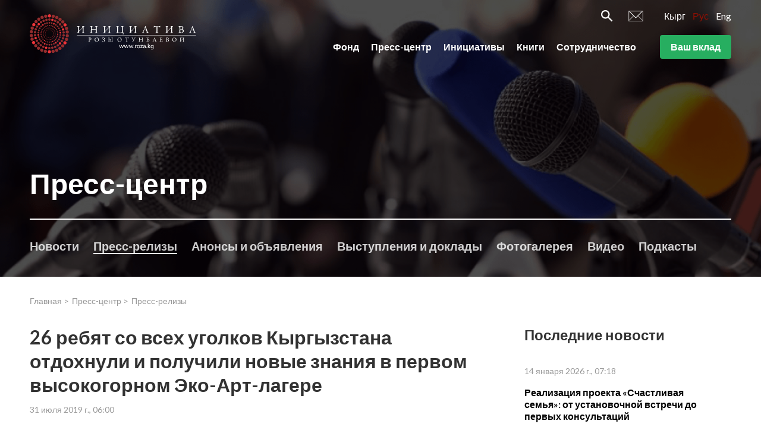

--- FILE ---
content_type: text/html; charset=utf-8
request_url: https://roza.kg/press-center/press_releases/5244
body_size: 18379
content:
<!doctype html>
<html data-n-head-ssr>
  <head >
    <title>МОФ &quot;Инициатива Розы Отунбаевой&quot;</title><meta data-n-head="ssr" charset="utf-8"><meta data-n-head="ssr" data-hid="og-image" property="og-image" content=""><meta data-n-head="ssr" name="viewport" content="width=device-width, initial-scale=1, maximum-scale=1"><meta data-n-head="ssr" data-hid="description" name="description" content=""><meta data-n-head="ssr" name="theme-color" content="#920f03"><link data-n-head="ssr" rel="icon" type="image/x-icon" href="/favicon.ico"><link data-n-head="ssr" rel="stylesheet" href="https://fonts.googleapis.com/css?family=Lato:300i,400,700&amp;display=swap"><link rel="preload" href="/_nuxt/212010637c997a11580c.js" as="script"><link rel="preload" href="/_nuxt/32afd4f9383cd54204f3.js" as="script"><link rel="preload" href="/_nuxt/76f6dcd57b8b47d17dfa.js" as="script"><link rel="preload" href="/_nuxt/1e261b8426bf4a09201a.js" as="script"><link rel="preload" href="/_nuxt/0a93f3f5d38075d4c70b.js" as="script"><link rel="preload" href="/_nuxt/583ff08be4a63ef0dc4f.js" as="script"><link rel="preload" href="/_nuxt/e29457690d2c8b7df71d.js" as="script"><style data-vue-ssr-id="010a8750:0 34875662:0 24ac10d5:0 e3915838:0 edeffdca:0 1f55dcac:0 61be62dd:0 56b09876:0 693d8eb6:0 6f420ff3:0 2230284b:0 52f7f936:0 ccef3224:0 6b27584a:0 485700d0:0">*,:after,:before{box-sizing:border-box}:after,:before{text-decoration:inherit;vertical-align:inherit}html{cursor:default;line-height:1.5;-moz-tab-size:4;-o-tab-size:4;tab-size:4;-webkit-tap-highlight-color:transparent;-ms-text-size-adjust:100%;-webkit-text-size-adjust:100%;word-break:break-word}body{margin:0}h1{font-size:2em;margin:.67em 0}dl dl,dl ol,dl ul,ol dl,ol ol,ol ul,ul dl,ul ol,ul ul{margin:0}hr{height:0;overflow:visible}main{display:block}nav ol,nav ul{list-style:none;padding:0}pre{font-family:monospace,monospace;font-size:1em}a{background-color:transparent}abbr[title]{text-decoration:underline;-webkit-text-decoration:underline dotted;text-decoration:underline dotted}b,strong{font-weight:bolder}code,kbd,samp{font-family:monospace,monospace;font-size:1em}small{font-size:80%}audio,canvas,iframe,img,svg,video{vertical-align:middle}audio,video{display:inline-block}audio:not([controls]){display:none;height:0}iframe,img{border-style:none}svg:not([fill]){fill:currentColor}svg:not(:root){overflow:hidden}table{border-collapse:collapse}button,input,select{margin:0}button{overflow:visible;text-transform:none}[type=button],[type=reset],[type=submit],button{-webkit-appearance:button}fieldset{border:1px solid #a0a0a0;padding:.35em .75em .625em}input{overflow:visible}legend{color:inherit;display:table;max-width:100%;white-space:normal}progress{display:inline-block;vertical-align:baseline}select{text-transform:none}textarea{margin:0;overflow:auto;resize:vertical}[type=checkbox],[type=radio]{padding:0}[type=search]{-webkit-appearance:textfield;outline-offset:-2px}::-webkit-inner-spin-button,::-webkit-outer-spin-button{height:auto}::-webkit-input-placeholder{color:inherit;opacity:.54}::-webkit-search-decoration{-webkit-appearance:none}::-webkit-file-upload-button{-webkit-appearance:button;font:inherit}::-moz-focus-inner{border-style:none;padding:0}:-moz-focusring{outline:1px dotted ButtonText}:-moz-ui-invalid{box-shadow:none}details,dialog{display:block}dialog{background-color:#fff;border:solid;color:#000;height:-moz-fit-content;height:-webkit-fit-content;height:fit-content;left:0;margin:auto;padding:1em;position:absolute;right:0;width:-moz-fit-content;width:-webkit-fit-content;width:fit-content}dialog:not([open]){display:none}summary{display:list-item}canvas{display:inline-block}template{display:none}[tabindex],a,area,button,input,label,select,summary,textarea{touch-action:manipulation}[hidden]{display:none}[aria-busy=true]{cursor:progress}[aria-controls]{cursor:pointer}[aria-disabled=true],[disabled]{cursor:not-allowed}[aria-hidden=false][hidden]{display:inline;display:initial}[aria-hidden=false][hidden]:not(:focus){clip:rect(0,0,0,0);position:absolute}.swiper-container{margin-left:auto;margin-right:auto;position:relative;overflow:hidden;list-style:none;padding:0;z-index:1}.swiper-container-no-flexbox .swiper-slide{float:left}.swiper-container-vertical>.swiper-wrapper{-webkit-box-orient:vertical;-webkit-box-direction:normal;flex-direction:column}.swiper-wrapper{position:relative;width:100%;height:100%;z-index:1;display:-webkit-box;display:flex;-webkit-transition-property:-webkit-transform;transition-property:-webkit-transform;transition-property:transform;transition-property:transform,-webkit-transform;box-sizing:content-box}.swiper-container-android .swiper-slide,.swiper-wrapper{-webkit-transform:translateZ(0);transform:translateZ(0)}.swiper-container-multirow>.swiper-wrapper{flex-wrap:wrap}.swiper-container-free-mode>.swiper-wrapper{-webkit-transition-timing-function:ease-out;transition-timing-function:ease-out;margin:0 auto}.swiper-slide{flex-shrink:0;width:100%;height:100%;position:relative;-webkit-transition-property:-webkit-transform;transition-property:-webkit-transform;transition-property:transform;transition-property:transform,-webkit-transform}.swiper-slide-invisible-blank{visibility:hidden}.swiper-container-autoheight,.swiper-container-autoheight .swiper-slide{height:auto}.swiper-container-autoheight .swiper-wrapper{-webkit-box-align:start;align-items:flex-start;-webkit-transition-property:height,-webkit-transform;transition-property:height,-webkit-transform;transition-property:transform,height;transition-property:transform,height,-webkit-transform}.swiper-container-3d{-webkit-perspective:1200px;perspective:1200px}.swiper-container-3d .swiper-cube-shadow,.swiper-container-3d .swiper-slide,.swiper-container-3d .swiper-slide-shadow-bottom,.swiper-container-3d .swiper-slide-shadow-left,.swiper-container-3d .swiper-slide-shadow-right,.swiper-container-3d .swiper-slide-shadow-top,.swiper-container-3d .swiper-wrapper{-webkit-transform-style:preserve-3d;transform-style:preserve-3d}.swiper-container-3d .swiper-slide-shadow-bottom,.swiper-container-3d .swiper-slide-shadow-left,.swiper-container-3d .swiper-slide-shadow-right,.swiper-container-3d .swiper-slide-shadow-top{position:absolute;left:0;top:0;width:100%;height:100%;pointer-events:none;z-index:10}.swiper-container-3d .swiper-slide-shadow-left{background-image:-webkit-gradient(linear,right top,left top,from(rgba(0,0,0,.5)),to(transparent));background-image:linear-gradient(270deg,rgba(0,0,0,.5),transparent)}.swiper-container-3d .swiper-slide-shadow-right{background-image:-webkit-gradient(linear,left top,right top,from(rgba(0,0,0,.5)),to(transparent));background-image:linear-gradient(90deg,rgba(0,0,0,.5),transparent)}.swiper-container-3d .swiper-slide-shadow-top{background-image:-webkit-gradient(linear,left bottom,left top,from(rgba(0,0,0,.5)),to(transparent));background-image:linear-gradient(0deg,rgba(0,0,0,.5),transparent)}.swiper-container-3d .swiper-slide-shadow-bottom{background-image:-webkit-gradient(linear,left top,left bottom,from(rgba(0,0,0,.5)),to(transparent));background-image:linear-gradient(180deg,rgba(0,0,0,.5),transparent)}.swiper-container-wp8-horizontal,.swiper-container-wp8-horizontal>.swiper-wrapper{touch-action:pan-y}.swiper-container-wp8-vertical,.swiper-container-wp8-vertical>.swiper-wrapper{touch-action:pan-x}.swiper-button-next,.swiper-button-prev{position:absolute;top:50%;width:27px;height:44px;margin-top:-22px;z-index:10;cursor:pointer;background-size:27px 44px;background-position:50%;background-repeat:no-repeat}.swiper-button-next.swiper-button-disabled,.swiper-button-prev.swiper-button-disabled{opacity:.35;cursor:auto;pointer-events:none}.swiper-button-prev,.swiper-container-rtl .swiper-button-next{background-image:url("data:image/svg+xml;charset=utf-8,%3Csvg xmlns='http://www.w3.org/2000/svg' viewBox='0 0 27 44'%3E%3Cpath d='M0 22L22 0l2.1 2.1L4.2 22l19.9 19.9L22 44 0 22z' fill='%23007aff'/%3E%3C/svg%3E");left:10px;right:auto}.swiper-button-next,.swiper-container-rtl .swiper-button-prev{background-image:url("data:image/svg+xml;charset=utf-8,%3Csvg xmlns='http://www.w3.org/2000/svg' viewBox='0 0 27 44'%3E%3Cpath d='M27 22L5 44l-2.1-2.1L22.8 22 2.9 2.1 5 0l22 22z' fill='%23007aff'/%3E%3C/svg%3E");right:10px;left:auto}.swiper-button-prev.swiper-button-white,.swiper-container-rtl .swiper-button-next.swiper-button-white{background-image:url("data:image/svg+xml;charset=utf-8,%3Csvg xmlns='http://www.w3.org/2000/svg' viewBox='0 0 27 44'%3E%3Cpath d='M0 22L22 0l2.1 2.1L4.2 22l19.9 19.9L22 44 0 22z' fill='%23fff'/%3E%3C/svg%3E")}.swiper-button-next.swiper-button-white,.swiper-container-rtl .swiper-button-prev.swiper-button-white{background-image:url("data:image/svg+xml;charset=utf-8,%3Csvg xmlns='http://www.w3.org/2000/svg' viewBox='0 0 27 44'%3E%3Cpath d='M27 22L5 44l-2.1-2.1L22.8 22 2.9 2.1 5 0l22 22z' fill='%23fff'/%3E%3C/svg%3E")}.swiper-button-prev.swiper-button-black,.swiper-container-rtl .swiper-button-next.swiper-button-black{background-image:url("data:image/svg+xml;charset=utf-8,%3Csvg xmlns='http://www.w3.org/2000/svg' viewBox='0 0 27 44'%3E%3Cpath d='M0 22L22 0l2.1 2.1L4.2 22l19.9 19.9L22 44 0 22z'/%3E%3C/svg%3E")}.swiper-button-next.swiper-button-black,.swiper-container-rtl .swiper-button-prev.swiper-button-black{background-image:url("data:image/svg+xml;charset=utf-8,%3Csvg xmlns='http://www.w3.org/2000/svg' viewBox='0 0 27 44'%3E%3Cpath d='M27 22L5 44l-2.1-2.1L22.8 22 2.9 2.1 5 0l22 22z'/%3E%3C/svg%3E")}.swiper-button-lock{display:none}.swiper-pagination{position:absolute;text-align:center;-webkit-transition:opacity .3s;transition:opacity .3s;-webkit-transform:translateZ(0);transform:translateZ(0);z-index:10}.swiper-pagination.swiper-pagination-hidden{opacity:0}.swiper-container-horizontal>.swiper-pagination-bullets,.swiper-pagination-custom,.swiper-pagination-fraction{bottom:10px;left:0;width:100%}.swiper-pagination-bullets-dynamic{overflow:hidden;font-size:0}.swiper-pagination-bullets-dynamic .swiper-pagination-bullet{-webkit-transform:scale(.33);transform:scale(.33);position:relative}.swiper-pagination-bullets-dynamic .swiper-pagination-bullet-active,.swiper-pagination-bullets-dynamic .swiper-pagination-bullet-active-main{-webkit-transform:scale(1);transform:scale(1)}.swiper-pagination-bullets-dynamic .swiper-pagination-bullet-active-prev{-webkit-transform:scale(.66);transform:scale(.66)}.swiper-pagination-bullets-dynamic .swiper-pagination-bullet-active-prev-prev{-webkit-transform:scale(.33);transform:scale(.33)}.swiper-pagination-bullets-dynamic .swiper-pagination-bullet-active-next{-webkit-transform:scale(.66);transform:scale(.66)}.swiper-pagination-bullets-dynamic .swiper-pagination-bullet-active-next-next{-webkit-transform:scale(.33);transform:scale(.33)}.swiper-pagination-bullet{width:8px;height:8px;display:inline-block;border-radius:100%;background:#000;opacity:.2}button.swiper-pagination-bullet{border:none;margin:0;padding:0;box-shadow:none;-webkit-appearance:none;-moz-appearance:none;appearance:none}.swiper-pagination-clickable .swiper-pagination-bullet{cursor:pointer}.swiper-pagination-bullet-active{opacity:1;background:#007aff}.swiper-container-vertical>.swiper-pagination-bullets{right:10px;top:50%;-webkit-transform:translate3d(0,-50%,0);transform:translate3d(0,-50%,0)}.swiper-container-vertical>.swiper-pagination-bullets .swiper-pagination-bullet{margin:6px 0;display:block}.swiper-container-vertical>.swiper-pagination-bullets.swiper-pagination-bullets-dynamic{top:50%;-webkit-transform:translateY(-50%);transform:translateY(-50%);width:8px}.swiper-container-vertical>.swiper-pagination-bullets.swiper-pagination-bullets-dynamic .swiper-pagination-bullet{display:inline-block;-webkit-transition:top .2s,-webkit-transform .2s;transition:top .2s,-webkit-transform .2s;transition:transform .2s,top .2s;transition:transform .2s,top .2s,-webkit-transform .2s}.swiper-container-horizontal>.swiper-pagination-bullets .swiper-pagination-bullet{margin:0 4px}.swiper-container-horizontal>.swiper-pagination-bullets.swiper-pagination-bullets-dynamic{left:50%;-webkit-transform:translateX(-50%);transform:translateX(-50%);white-space:nowrap}.swiper-container-horizontal>.swiper-pagination-bullets.swiper-pagination-bullets-dynamic .swiper-pagination-bullet{-webkit-transition:left .2s,-webkit-transform .2s;transition:left .2s,-webkit-transform .2s;transition:transform .2s,left .2s;transition:transform .2s,left .2s,-webkit-transform .2s}.swiper-container-horizontal.swiper-container-rtl>.swiper-pagination-bullets-dynamic .swiper-pagination-bullet{-webkit-transition:right .2s,-webkit-transform .2s;transition:right .2s,-webkit-transform .2s;transition:transform .2s,right .2s;transition:transform .2s,right .2s,-webkit-transform .2s}.swiper-pagination-progressbar{background:rgba(0,0,0,.25);position:absolute}.swiper-pagination-progressbar .swiper-pagination-progressbar-fill{background:#007aff;position:absolute;left:0;top:0;width:100%;height:100%;-webkit-transform:scale(0);transform:scale(0);-webkit-transform-origin:left top;transform-origin:left top}.swiper-container-rtl .swiper-pagination-progressbar .swiper-pagination-progressbar-fill{-webkit-transform-origin:right top;transform-origin:right top}.swiper-container-horizontal>.swiper-pagination-progressbar,.swiper-container-vertical>.swiper-pagination-progressbar.swiper-pagination-progressbar-opposite{width:100%;height:4px;left:0;top:0}.swiper-container-horizontal>.swiper-pagination-progressbar.swiper-pagination-progressbar-opposite,.swiper-container-vertical>.swiper-pagination-progressbar{width:4px;height:100%;left:0;top:0}.swiper-pagination-white .swiper-pagination-bullet-active{background:#fff}.swiper-pagination-progressbar.swiper-pagination-white{background:hsla(0,0%,100%,.25)}.swiper-pagination-progressbar.swiper-pagination-white .swiper-pagination-progressbar-fill{background:#fff}.swiper-pagination-black .swiper-pagination-bullet-active{background:#000}.swiper-pagination-progressbar.swiper-pagination-black{background:rgba(0,0,0,.25)}.swiper-pagination-progressbar.swiper-pagination-black .swiper-pagination-progressbar-fill{background:#000}.swiper-pagination-lock{display:none}.swiper-scrollbar{border-radius:10px;position:relative;-ms-touch-action:none;background:rgba(0,0,0,.1)}.swiper-container-horizontal>.swiper-scrollbar{position:absolute;left:1%;bottom:3px;z-index:50;height:5px;width:98%}.swiper-container-vertical>.swiper-scrollbar{position:absolute;right:3px;top:1%;z-index:50;width:5px;height:98%}.swiper-scrollbar-drag{height:100%;width:100%;position:relative;background:rgba(0,0,0,.5);border-radius:10px;left:0;top:0}.swiper-scrollbar-cursor-drag{cursor:move}.swiper-scrollbar-lock{display:none}.swiper-zoom-container{width:100%;height:100%;display:-webkit-box;display:flex;-webkit-box-pack:center;justify-content:center;-webkit-box-align:center;align-items:center;text-align:center}.swiper-zoom-container>canvas,.swiper-zoom-container>img,.swiper-zoom-container>svg{max-width:100%;max-height:100%;-o-object-fit:contain;object-fit:contain}.swiper-slide-zoomed{cursor:move}.swiper-lazy-preloader{width:42px;height:42px;position:absolute;left:50%;top:50%;margin-left:-21px;margin-top:-21px;z-index:10;-webkit-transform-origin:50%;transform-origin:50%;-webkit-animation:swiper-preloader-spin 1s steps(12) infinite;animation:swiper-preloader-spin 1s steps(12) infinite}.swiper-lazy-preloader:after{display:block;content:"";width:100%;height:100%;background-image:url("data:image/svg+xml;charset=utf-8,%3Csvg viewBox='0 0 120 120' xmlns='http://www.w3.org/2000/svg' xmlns:xlink='http://www.w3.org/1999/xlink'%3E%3Cdefs%3E%3Cpath id='a' stroke='%236c6c6c' stroke-width='11' stroke-linecap='round' d='M60 7v20'/%3E%3C/defs%3E%3Cuse xlink:href='%23a' opacity='.27'/%3E%3Cuse xlink:href='%23a' opacity='.27' transform='rotate(30 60 60)'/%3E%3Cuse xlink:href='%23a' opacity='.27' transform='rotate(60 60 60)'/%3E%3Cuse xlink:href='%23a' opacity='.27' transform='rotate(90 60 60)'/%3E%3Cuse xlink:href='%23a' opacity='.27' transform='rotate(120 60 60)'/%3E%3Cuse xlink:href='%23a' opacity='.27' transform='rotate(150 60 60)'/%3E%3Cuse xlink:href='%23a' opacity='.37' transform='rotate(180 60 60)'/%3E%3Cuse xlink:href='%23a' opacity='.46' transform='rotate(210 60 60)'/%3E%3Cuse xlink:href='%23a' opacity='.56' transform='rotate(240 60 60)'/%3E%3Cuse xlink:href='%23a' opacity='.66' transform='rotate(270 60 60)'/%3E%3Cuse xlink:href='%23a' opacity='.75' transform='rotate(300 60 60)'/%3E%3Cuse xlink:href='%23a' opacity='.85' transform='rotate(330 60 60)'/%3E%3C/svg%3E");background-position:50%;background-size:100%;background-repeat:no-repeat}.swiper-lazy-preloader-white:after{background-image:url("data:image/svg+xml;charset=utf-8,%3Csvg viewBox='0 0 120 120' xmlns='http://www.w3.org/2000/svg' xmlns:xlink='http://www.w3.org/1999/xlink'%3E%3Cdefs%3E%3Cpath id='a' stroke='%23fff' stroke-width='11' stroke-linecap='round' d='M60 7v20'/%3E%3C/defs%3E%3Cuse xlink:href='%23a' opacity='.27'/%3E%3Cuse xlink:href='%23a' opacity='.27' transform='rotate(30 60 60)'/%3E%3Cuse xlink:href='%23a' opacity='.27' transform='rotate(60 60 60)'/%3E%3Cuse xlink:href='%23a' opacity='.27' transform='rotate(90 60 60)'/%3E%3Cuse xlink:href='%23a' opacity='.27' transform='rotate(120 60 60)'/%3E%3Cuse xlink:href='%23a' opacity='.27' transform='rotate(150 60 60)'/%3E%3Cuse xlink:href='%23a' opacity='.37' transform='rotate(180 60 60)'/%3E%3Cuse xlink:href='%23a' opacity='.46' transform='rotate(210 60 60)'/%3E%3Cuse xlink:href='%23a' opacity='.56' transform='rotate(240 60 60)'/%3E%3Cuse xlink:href='%23a' opacity='.66' transform='rotate(270 60 60)'/%3E%3Cuse xlink:href='%23a' opacity='.75' transform='rotate(300 60 60)'/%3E%3Cuse xlink:href='%23a' opacity='.85' transform='rotate(330 60 60)'/%3E%3C/svg%3E")}@-webkit-keyframes swiper-preloader-spin{to{-webkit-transform:rotate(1turn);transform:rotate(1turn)}}@keyframes swiper-preloader-spin{to{-webkit-transform:rotate(1turn);transform:rotate(1turn)}}.swiper-container .swiper-notification{position:absolute;left:0;top:0;pointer-events:none;opacity:0;z-index:-1000}.swiper-container-fade.swiper-container-free-mode .swiper-slide{-webkit-transition-timing-function:ease-out;transition-timing-function:ease-out}.swiper-container-fade .swiper-slide{pointer-events:none;-webkit-transition-property:opacity;transition-property:opacity}.swiper-container-fade .swiper-slide .swiper-slide{pointer-events:none}.swiper-container-fade .swiper-slide-active,.swiper-container-fade .swiper-slide-active .swiper-slide-active{pointer-events:auto}.swiper-container-cube{overflow:visible}.swiper-container-cube .swiper-slide{pointer-events:none;-webkit-backface-visibility:hidden;backface-visibility:hidden;z-index:1;visibility:hidden;-webkit-transform-origin:0 0;transform-origin:0 0;width:100%;height:100%}.swiper-container-cube .swiper-slide .swiper-slide{pointer-events:none}.swiper-container-cube.swiper-container-rtl .swiper-slide{-webkit-transform-origin:100% 0;transform-origin:100% 0}.swiper-container-cube .swiper-slide-active,.swiper-container-cube .swiper-slide-active .swiper-slide-active{pointer-events:auto}.swiper-container-cube .swiper-slide-active,.swiper-container-cube .swiper-slide-next,.swiper-container-cube .swiper-slide-next+.swiper-slide,.swiper-container-cube .swiper-slide-prev{pointer-events:auto;visibility:visible}.swiper-container-cube .swiper-slide-shadow-bottom,.swiper-container-cube .swiper-slide-shadow-left,.swiper-container-cube .swiper-slide-shadow-right,.swiper-container-cube .swiper-slide-shadow-top{z-index:0;-webkit-backface-visibility:hidden;backface-visibility:hidden}.swiper-container-cube .swiper-cube-shadow{position:absolute;left:0;bottom:0;width:100%;height:100%;background:#000;opacity:.6;-webkit-filter:blur(50px);filter:blur(50px);z-index:0}.swiper-container-flip{overflow:visible}.swiper-container-flip .swiper-slide{pointer-events:none;-webkit-backface-visibility:hidden;backface-visibility:hidden;z-index:1}.swiper-container-flip .swiper-slide .swiper-slide{pointer-events:none}.swiper-container-flip .swiper-slide-active,.swiper-container-flip .swiper-slide-active .swiper-slide-active{pointer-events:auto}.swiper-container-flip .swiper-slide-shadow-bottom,.swiper-container-flip .swiper-slide-shadow-left,.swiper-container-flip .swiper-slide-shadow-right,.swiper-container-flip .swiper-slide-shadow-top{z-index:0;-webkit-backface-visibility:hidden;backface-visibility:hidden}.swiper-container-coverflow .swiper-wrapper{-ms-perspective:1200px}.c-slider .swiper-pagination-bullet{width:1rem;height:1rem;background:hsla(0,0%,100%,.4)}.c-slider .swiper-pagination-bullet-active{background:#920f03}.c-slider-preview .swiper-pagination-bullet{width:.6rem;height:.6rem;background:#fff;border:1px solid #920f03}.c-slider-preview .swiper-pagination-bullet-active{background:#920f03}.slide-left-enter,.slide-left-leave-to{-webkit-transform:translateX(-100%);transform:translateX(-100%)}.slide-left-enter-active,.slide-left-leave-active{-webkit-transition:-webkit-transform .2s;transition:-webkit-transform .2s;transition:transform .2s;transition:transform .2s,-webkit-transform .2s}.slide-right-leave-to{opacity:0;-webkit-transform:translate(30px);transform:translate(30px)}.slide-right-enter{opacity:0;-webkit-transform:translate(-30px);transform:translate(-30px)}@-webkit-keyframes headerSlideDown{0%{-webkit-transform:translateY(-100%);transform:translateY(-100%)}to{-webkit-transform:translateY(0);transform:translateY(0)}}@keyframes headerSlideDown{0%{-webkit-transform:translateY(-100%);transform:translateY(-100%)}to{-webkit-transform:translateY(0);transform:translateY(0)}}@-webkit-keyframes sk-bouncedelay{0%,80%,to{-webkit-transform:scale(0);transform:scale(0)}40%{-webkit-transform:scale(1);transform:scale(1)}}@keyframes sk-bouncedelay{0%,80%,to{-webkit-transform:scale(0);transform:scale(0)}40%{-webkit-transform:scale(1);transform:scale(1)}}@-webkit-keyframes shake{0%,to{-webkit-transform:translateX(0);transform:translateX(0)}15%,45%,75%{-webkit-transform:translateX(.375rem);transform:translateX(.375rem)}30%,60%,90%{-webkit-transform:translateX(-.375rem);transform:translateX(-.375rem)}}@keyframes shake{0%,to{-webkit-transform:translateX(0);transform:translateX(0)}15%,45%,75%{-webkit-transform:translateX(.375rem);transform:translateX(.375rem)}30%,60%,90%{-webkit-transform:translateX(-.375rem);transform:translateX(-.375rem)}}html{font-size:62.5%;height:100%}body{overflow-x:hidden}a{color:#920f03;text-decoration:none}a:active,a:focus,a:hover{color:#323232;text-decoration:underline}ul{padding:0;margin:0;list-style:none}ol{list-style:disc}h1,h2,p{padding:0;margin:0}input:-webkit-autofill{-webkit-box-shadow:0 0 0 30px #fff inset}select{appearance:none;-moz-appearance:none;-webkit-appearance:none;border-radius:0}select::-ms-expand{display:none}input[type=number]::-webkit-inner-spin-button,input[type=number]::-webkit-outer-spin-button{-webkit-appearance:none;margin:0}input:focus,textarea:focus{outline:none}select:-moz-focusring{color:transparent;text-shadow:0 0 0 #000}input[type=email],input[type=number],input[type=password],input[type=tel],input[type=text],textarea{-webkit-appearance:none}input[type=number]{-moz-appearance:textfield}@media (max-width:768px){.c-quote__block{display:-webkit-box!important;display:flex!important;flex-wrap:wrap}.c-info__img{width:100%!important}.c-contact__map{display:none}}.c-contact__map{-o-object-fit:cover;object-fit:cover}.h-overflow-hidden{overflow:hidden}.h-container{max-width:121.2rem;margin-left:auto;margin-right:auto;padding-left:1.6rem;padding-right:1.6rem;width:100%}.h-text-ellipsis{text-overflow:ellipsis;white-space:nowrap;overflow:hidden}.h-hidden{display:none}@media only screen and (min-width:62em){.h-hidden-desktop{display:none}}.h-show-only-desktop{display:none}@media only screen and (min-width:62em){.h-show-only-desktop{display:block}}@media screen and (max-width:992px){.fixedStyles li.c-breadcrumbs__item{width:100%!important}.fixedStyles div.c-info{margin:0 auto}.fixedStyles div.c-info__main{width:100%!important}.fixedStyles div.c-info__img-block{display:none}}.h-page-content-mt{margin-top:7rem}@media only screen and (min-width:62em){.h-page-content-mt{margin-top:8rem}}body{color:#323232;font-weight:400}body,button,input,select,textarea{font-family:Lato,sans-serif}.t-section-heading{font-size:2.4rem;font-weight:700;line-height:3.2rem;margin-bottom:1.6rem}@media only screen and (min-width:62em){.t-section-heading{font-size:4rem;line-height:4rem;margin-bottom:3.2rem}}.t-section-subheading{font-size:2rem;font-weight:700;line-height:2.4rem;margin-bottom:1.6rem}@media only screen and (min-width:62em){.t-section-subheading{font-size:2.4rem;line-height:3.2rem}}.l-content__heading{position:relative;padding:20rem 0 7.6rem;font-size:2.8rem;line-height:3.2rem;color:#fff;z-index:1}@media only screen and (min-width:62em){.l-content__heading{padding:32.1rem 0 12rem;font-size:4.8rem;line-height:5.6rem}}.l-header{z-index:999}.l-page{display:-webkit-box;display:flex;-webkit-box-orient:vertical;-webkit-box-direction:normal;flex-direction:column;width:100%;height:100%;min-height:100vh}.l-page__header{-webkit-box-flex:0;flex:0 0 auto}.l-page__content{-webkit-box-flex:1;flex:1 0 auto}.l-page__footer{-webkit-box-flex:0;flex:0 0 auto;margin-top:auto}.p-main-content{padding-top:1.6rem;padding-bottom:2.4rem}@media only screen and (min-width:62em){.p-main-content{padding-top:3.2rem}}.p-main-content__pagination{display:-webkit-box;display:flex;-webkit-box-align:center;align-items:center;-webkit-box-pack:center;justify-content:center;margin-top:1.5rem}
.page-loader[data-v-4525e10c]{position:fixed;top:0;left:0;width:100%;height:100%;text-align:center;padding-top:300px;background:#fff;z-index:9999}img[data-v-4525e10c]{display:inline-block;-webkit-animation:rotation-data-v-4525e10c 2s linear infinite;animation:rotation-data-v-4525e10c 2s linear infinite;-webkit-user-select:none;-moz-user-select:none;-ms-user-select:none;user-select:none}@-webkit-keyframes rotation-data-v-4525e10c{0%{-webkit-transform:rotate(0deg);transform:rotate(0deg)}to{-webkit-transform:rotate(359deg);transform:rotate(359deg)}}@keyframes rotation-data-v-4525e10c{0%{-webkit-transform:rotate(0deg);transform:rotate(0deg)}to{-webkit-transform:rotate(359deg);transform:rotate(359deg)}}
.c-header[data-v-9155ab4c]{display:-webkit-box;display:flex;position:absolute;top:0;left:0;right:0;height:7rem;-webkit-transition:all .3s;transition:all .3s}@media only screen and (min-width:62em){.c-header[data-v-9155ab4c]{height:auto;padding-top:1.5rem;padding-bottom:2rem}}.c-header--white[data-v-9155ab4c]{background-color:#fff}.c-header--fixed[data-v-9155ab4c]{position:fixed;box-shadow:0 2px 8px rgba(0,0,0,.15);-webkit-animation:headerSlideDown .5s ease forwards;animation:headerSlideDown .5s ease forwards}@media only screen and (min-width:62em){.c-header--fixed[data-v-9155ab4c]{padding-top:.6rem;padding-bottom:.6rem}}.c-header--only-fixed[data-v-9155ab4c]{position:fixed}.c-header__content[data-v-9155ab4c]{display:-webkit-box;display:flex;-webkit-box-pack:justify;justify-content:space-between;-webkit-box-align:center;align-items:center}.c-header__logo-link[data-v-9155ab4c]{display:block}.c-header__logo-img[data-v-9155ab4c]{display:block;width:22rem}@media only screen and (min-width:62em){.c-header__logo-img[data-v-9155ab4c]{width:28rem}}.c-header__right-top[data-v-9155ab4c]{-webkit-box-pack:end;justify-content:flex-end;margin-bottom:2rem}.c-header__right-bottom[data-v-9155ab4c],.c-header__right-top[data-v-9155ab4c]{display:-webkit-box;display:flex}.c-header__btn[data-v-9155ab4c]{margin-left:4rem}.c-header__icons[data-v-9155ab4c]{display:-webkit-box;display:flex;-webkit-box-align:center;align-items:center;margin-right:3.5rem}.c-header__icon[data-v-9155ab4c]{display:-webkit-box;display:flex;color:#fff}.c-header__icon[data-v-9155ab4c]:not(:last-child){margin-right:2.6rem}.c-lng[data-v-9155ab4c]{display:-webkit-box;display:flex}.c-lng__item[data-v-9155ab4c]:not(:last-child){margin-right:1.2rem}.c-lng__link[data-v-9155ab4c]{font-size:1.6rem;line-height:2.4rem;color:#fff}.c-lng__link.nuxt-link-active[data-v-9155ab4c]{color:#920f03;text-decoration:none}
.c-dropdown{display:-webkit-box;display:flex;-webkit-box-align:center;align-items:center;-webkit-box-pack:center;justify-content:center;position:relative;width:3.6rem;height:3.6rem}.c-dropdown__icon{position:relative;width:1.8rem;height:.2rem;background:#323232;-webkit-transition:all .2s;transition:all .2s}.c-dropdown__icon:after,.c-dropdown__icon:before{content:"";position:absolute;left:0;width:inherit;height:inherit;background:#323232;-webkit-transition:-webkit-transform .2s;transition:-webkit-transform .2s;transition:transform .2s;transition:transform .2s,-webkit-transform .2s}.c-dropdown__icon:before{top:-.6rem}.c-dropdown__icon:after{top:.6rem}.c-dropdown__icon--close{background:transparent}.c-dropdown__icon--close:after,.c-dropdown__icon--close:before{top:0}.c-dropdown__icon--close:before{-webkit-transform:rotate(-135deg);transform:rotate(-135deg)}.c-dropdown__icon--close:after{-webkit-transform:rotate(135deg);transform:rotate(135deg)}.c-dropdown__icon--white,.c-dropdown__icon--white:after,.c-dropdown__icon--white:before{background:#fff}
svg[data-v-9a6e6f74]{display:inline-block;vertical-align:baseline}
.c-menu[data-v-2f952da4]{display:-webkit-box;display:flex;flex-wrap:wrap;-webkit-box-align:end;align-items:flex-end}.c-menu__item[data-v-2f952da4]{padding:.6rem 0}.c-menu__item[data-v-2f952da4]:not(:last-child){margin-right:2rem}.c-menu__link[data-v-2f952da4]{font-size:1.6rem;font-weight:700;color:#fff}.c-menu__link[data-v-2f952da4]:active,.c-menu__link[data-v-2f952da4]:focus,.c-menu__link[data-v-2f952da4]:hover{text-decoration:none}.c-menu__link[data-v-2f952da4]:after{content:"";display:block;border-bottom-width:2px;border-bottom-style:solid;border-bottom-color:inherit;-webkit-transform:scaleX(0);transform:scaleX(0);-webkit-transition:-webkit-transform .25s ease-in-out;transition:-webkit-transform .25s ease-in-out;transition:transform .25s ease-in-out;transition:transform .25s ease-in-out,-webkit-transform .25s ease-in-out}.c-menu__link[data-v-2f952da4]:hover:after{-webkit-transform:scaleX(1);transform:scaleX(1)}.c-menu--dark .c-menu__link[data-v-2f952da4]{color:#323232}
.c-btn[data-v-392a4d05]{display:inline-block;width:100%;padding:1rem 1.8rem;font-size:1.6rem;font-weight:700;text-align:center;white-space:nowrap;vertical-align:middle;cursor:pointer;-webkit-user-select:none;-moz-user-select:none;-ms-user-select:none;user-select:none;outline:none;border:none;border-radius:.4rem;color:#fff;background:#c8c7cc;-webkit-transition:.3s ease-out;transition:.3s ease-out}.c-btn[data-v-392a4d05]:active,.c-btn[data-v-392a4d05]:focus,.c-btn[data-v-392a4d05]:hover{background:#920f03}.c-btn--green[data-v-392a4d05]{background:#27ae60}.c-btn--green[data-v-392a4d05]:active,.c-btn--green[data-v-392a4d05]:focus,.c-btn--green[data-v-392a4d05]:hover{background:#2cc36b}
.c-hero[data-v-740ad85e]{position:relative;background-repeat:no-repeat;background-size:cover;background-position:50%;z-index:2}.c-hero[data-v-740ad85e]:before{content:"";position:absolute;width:100%;height:100%;background-color:#000;opacity:.7;z-index:1}
.c-hero-nav[data-v-2ef16889]{position:relative;z-index:1}.c-hero-nav__title[data-v-2ef16889]{padding:20rem 0 4.7rem;font-size:2.8rem;font-weight:700;line-height:3.2rem;color:#fff}@media only screen and (min-width:62em){.c-hero-nav__title[data-v-2ef16889]{padding:28.1rem 0 3.1rem;font-size:4.8rem;line-height:5.6rem}}.c-hero-nav__nav[data-v-2ef16889]{margin-left:-1.6rem;margin-right:-1.6rem}@media only screen and (min-width:62em){.c-hero-nav__nav[data-v-2ef16889]{margin-left:0;margin-right:0}}.c-hero-nav__list[data-v-2ef16889]{padding:1.6rem 0 1.6rem 1.6rem;border-top:2px solid #fff;white-space:nowrap;overflow-x:auto}@media only screen and (min-width:62em){.c-hero-nav__list[data-v-2ef16889]{padding:3.2rem 0;white-space:normal;overflow-x:hidden}}.c-hero-nav__item[data-v-2ef16889]{display:inline-block;margin-right:1.6rem}@media only screen and (min-width:62em){.c-hero-nav__item[data-v-2ef16889]{margin-right:2.4rem;margin-bottom:.8rem}}.c-hero-nav__link[data-v-2ef16889]{font-size:1.6rem;font-weight:700;line-height:2.4rem;color:hsla(0,0%,100%,.8)}.c-hero-nav__link[data-v-2ef16889]:active,.c-hero-nav__link[data-v-2ef16889]:focus,.c-hero-nav__link[data-v-2ef16889]:hover{text-decoration:none}@media only screen and (min-width:62em){.c-hero-nav__link[data-v-2ef16889]{font-size:2rem;line-height:2.4rem}}.c-hero-nav__link.nuxt-link-active[data-v-2ef16889]{border-bottom:2px solid #fff}
.c-breadcrumbs__list[data-v-6b820fdf]{display:-webkit-box;display:flex;padding-bottom:3.2rem}.c-breadcrumbs__item[data-v-6b820fdf]:not(:last-child){margin-right:.5rem}.c-breadcrumbs__link[data-v-6b820fdf]{font-size:1.4rem;line-height:1.8rem;color:rgba(50,50,50,.5)}
@media only screen and (min-width:62em){.c-detail[data-v-e7a9b22e]{display:-webkit-box;display:flex}}.c-detail__main[data-v-e7a9b22e]{margin-bottom:4rem}@media only screen and (min-width:62em){.c-detail__main[data-v-e7a9b22e]{width:68%;padding-right:2rem;margin-bottom:0}}.c-detail__post[data-v-e7a9b22e]{margin-bottom:3.2rem}@media only screen and (min-width:62em){.c-detail__post[data-v-e7a9b22e]{margin-bottom:6rem}}@media only screen and (min-width:62em){.c-detail__aside[data-v-e7a9b22e]{width:32%}}.c-detail__last-heading[data-v-e7a9b22e]{font-size:2.4rem;font-weight:700;line-height:3.2rem;margin-bottom:1.6rem}@media only screen and (min-width:62em){.c-detail__last-heading[data-v-e7a9b22e]{padding-left:3rem}}
.c-post__top[data-v-0870265c]{margin-bottom:2.4rem}.c-post__title[data-v-0870265c]{font-size:2rem;line-height:2.8rem;padding-bottom:.8rem}@media only screen and (min-width:62em){.c-post__title[data-v-0870265c]{font-size:3.2rem;font-weight:700;line-height:4rem;padding-bottom:1.2rem}}.c-post__img[data-v-0870265c]{width:100%;height:auto}.c-post__text[data-v-0870265c]{font-size:1.4rem;line-height:2.4rem;margin-top:2.4rem;margin-bottom:1.6rem}@media only screen and (min-width:62em){.c-post__text[data-v-0870265c]{font-size:1.6rem;line-height:2.8rem;margin-bottom:3.2rem}}.c-report[data-v-0870265c]{display:-webkit-box;display:flex;-webkit-box-align:center;align-items:center}.c-report__text[data-v-0870265c]{font-size:1.6rem;font-weight:700;line-height:2rem;color:rgba(50,50,50,.8);padding-left:1.4rem}@media only screen and (min-width:62em){.c-report__text[data-v-0870265c]{font-size:1.8rem;line-height:2.4rem;padding-left:1.2rem}}@media only screen and (min-width:62em){.c-files[data-v-0870265c]{display:-webkit-box;display:flex;flex-wrap:wrap}}.c-files__file[data-v-0870265c]{margin-bottom:2rem}@media only screen and (min-width:62em){.c-files__file[data-v-0870265c]{width:50%;margin-bottom:2.4rem}}
.c-date[data-v-54c86322]{font-size:1.5rem;line-height:2rem;color:rgba(50,50,50,.5)}@media only screen and (min-width:62em){.c-date[data-v-54c86322]{font-size:1.4rem}}
.c-card[data-v-690da483]{display:block;padding:2rem 0;border-bottom:1px solid rgba(50,50,50,.15)}.c-card[data-v-690da483]:active,.c-card[data-v-690da483]:focus,.c-card[data-v-690da483]:hover{text-decoration:none}@media only screen and (min-width:62em){.c-card[data-v-690da483]{padding:2rem 2rem 2rem 3rem}}.c-card__date[data-v-690da483]{font-size:1.4rem;line-height:1.8rem;color:rgba(50,50,50,.5);margin-bottom:1.7rem}.c-card__content[data-v-690da483]{font-size:1.6rem;font-weight:700;line-height:2rem;color:#000;max-height:6rem;overflow:hidden;word-break:break-word;display:-webkit-box;-webkit-line-clamp:3;-webkit-box-orient:vertical}
.c-footer[data-v-1048be14]{background:#f9f9f9}.c-footer__wrapper[data-v-1048be14]{padding-top:3rem;padding-bottom:3rem}@media only screen and (min-width:62em){.c-footer__wrapper[data-v-1048be14]{display:-webkit-box;display:flex;padding-top:4rem;padding-bottom:4rem}}.c-footer__logo[data-v-1048be14]{display:-webkit-box;display:flex;-webkit-box-align:center;align-items:center;-webkit-box-pack:center;justify-content:center;margin-bottom:4.4rem}@media only screen and (min-width:62em){.c-footer__logo[data-v-1048be14]{margin-bottom:0;margin-right:7rem}}.c-footer__logo-link[data-v-1048be14]{display:block}.c-footer__logo-img[data-v-1048be14]{display:block;width:20rem}@media only screen and (min-width:62em){.c-footer__logo-img[data-v-1048be14]{width:22.6rem}}@media only screen and (min-width:62em){.c-footer__blocks[data-v-1048be14]{display:-webkit-box;display:flex;-webkit-box-pack:justify;justify-content:space-between;-webkit-box-flex:1;flex:1 0 auto}}.c-footer__block[data-v-1048be14]:not(:last-child){margin-bottom:2rem}@media only screen and (min-width:62em){.c-footer__block[data-v-1048be14]{margin-bottom:0}}.c-footer__block-heading[data-v-1048be14]{color:#323232;text-transform:uppercase;font-size:1.8rem;line-height:2.4rem;margin-bottom:1.6rem}.c-footer__block-item[data-v-1048be14]{font-size:1.6rem;line-height:3.2rem;color:rgba(50,50,50,.5)}.c-footer__block-link[data-v-1048be14]{font-size:inherit;color:inherit}.c-footer__block-link:hover .c-footer__block-icon--twitter[data-v-1048be14]{color:#1da1f2}.c-footer__block-link:hover .c-footer__block-icon--fb[data-v-1048be14]{color:#3b5998}.c-footer__block-link:hover .c-footer__block-icon--youtube[data-v-1048be14]{color:red}.c-footer__block-link:hover .c-footer__block-icon--instagram[data-v-1048be14]{color:#cb2f9a}.c-footer__block-link--flex[data-v-1048be14]{display:-webkit-box;display:flex;-webkit-box-align:center;align-items:center}.c-footer__block-icon[data-v-1048be14]{width:2.4em;height:2.4rem;text-align:center;color:#c8c7cc;-webkit-transition:color .2s;transition:color .2s}.c-footer__block-text[data-v-1048be14]{margin-left:1.6rem}</style>
  </head>
  <body >
    <div data-server-rendered="true" id="__nuxt"><!----><div id="__layout"><div class="l-page"><header class="l-page__header l-header" data-v-9155ab4c><div class="c-header" data-v-9155ab4c><div class="c-header__content h-container" data-v-9155ab4c><div class="c-header__logo" data-v-9155ab4c><a href="/" class="c-header__logo-link nuxt-link-active" data-v-9155ab4c><img src="/logos/logo_ru--white.svg" alt="logo" class="c-header__logo-img" data-v-9155ab4c></a></div> <div class="h-hidden-desktop" data-v-9155ab4c><div role="button" class="c-dropdown" data-v-9155ab4c><span class="c-dropdown__icon c-dropdown__icon--white"></span></div></div> <div class="h-show-only-desktop" data-v-9155ab4c><div class="c-header__right" data-v-9155ab4c><div class="c-header__right-top" style="display:;" data-v-9155ab4c><div class="c-header__icons" data-v-9155ab4c><a href="/search" class="c-header__icon" data-v-9155ab4c><svg width="20" height="20" viewBox="0 0 18 18" fill="none" xmlns="http://www.w3.org/2000/svg" data-v-9a6e6f74 data-v-9155ab4c><path d="M12.5 11H11.71L11.43 10.73C12.41 9.59 13 8.11 13 6.5C13 2.91 10.09 0 6.5 0C2.91 0 0 2.91 0 6.5C0 10.09 2.91 13 6.5 13C8.11 13 9.59 12.41 10.73 11.43L11 11.71V12.5L16 17.49L17.49 16L12.5 11ZM6.5 11C4.01 11 2 8.99 2 6.5C2 4.01 4.01 2 6.5 2C8.99 2 11 4.01 11 6.5C11 8.99 8.99 11 6.5 11Z" fill="currentColor"></path></svg></a> <a href="/feedback" class="c-header__icon" data-v-9155ab4c><svg width="25" height="18" viewBox="0 0 25 18" fill="none" xmlns="http://www.w3.org/2000/svg" data-v-9a6e6f74 data-v-9155ab4c><path d="M24.1875 0H0.5625C0.251438 0 0 0.251438 0 0.5625V17.4375C0 17.7486 0.251438 18 0.5625 18H24.1875C24.498 18 24.75 17.7486 24.75 17.4375V0.5625C24.75 0.251438 24.498 0 24.1875 0ZM23.625 15.5143L16.6568 8.54663L15.8614 9.342L23.3944 16.875H1.35563L8.88863 9.342L8.09325 8.54663L1.125 15.5143V1.125H23.625V15.5143Z" fill="currentColor" fill-opacity="0.6"></path> <path d="M22.4882 1.125L12.375 11.2382L2.26181 1.125H1.125V1.57894L11.9773 12.4313C12.1972 12.6512 12.5528 12.6512 12.7727 12.4313L23.625 1.57894V1.125H22.4882Z" fill="currentColor"></path></svg></a></div> <ul class="c-lng c-header__lng" data-v-9155ab4c><li class="c-lng__item" data-v-9155ab4c><a href="/ky/press-center/press_releases/5244" class="c-lng__link" data-v-9155ab4c>
                  Кырг
                </a></li> <li class="c-lng__item" data-v-9155ab4c><a href="/press-center/press_releases/5244" class="c-lng__link nuxt-link-exact-active nuxt-link-active" data-v-9155ab4c>
                  Рус
                </a></li> <li class="c-lng__item" data-v-9155ab4c><a href="/en/press-center/press_releases/5244" class="c-lng__link" data-v-9155ab4c>
                  Eng
                </a></li></ul></div> <div class="c-header__right-bottom" data-v-9155ab4c><ul class="c-menu" data-v-2f952da4 data-v-9155ab4c><li class="c-menu__item" data-v-2f952da4><a href="/foundation/1" class="c-menu__link" data-v-2f952da4>
      Фонд
    </a></li><li class="c-menu__item" data-v-2f952da4><a href="/press-center/news" class="c-menu__link" data-v-2f952da4>
      Пресс-центр
    </a></li><li class="c-menu__item" data-v-2f952da4><a href="/initiative/fund-activities" class="c-menu__link" data-v-2f952da4>
      Инициативы
    </a></li><li class="c-menu__item" data-v-2f952da4><a href="/books/foundation-publishing" class="c-menu__link" data-v-2f952da4>
      Книги
    </a></li><li class="c-menu__item" data-v-2f952da4><a href="/help/financial" class="c-menu__link" data-v-2f952da4>
      Сотрудничество
    </a></li></ul> <div class="c-header__btn" data-v-9155ab4c><a href="/help/financial" data-v-9155ab4c><button class="c-btn c-btn--green" data-v-392a4d05 data-v-9155ab4c>
                  Ваш вклад
                </button></a></div></div></div></div></div></div></header> <!----> <main class="l-page__content"><div class="l-content"><section class="l-content__header"><div data-bg="/_nuxt/img/c0e9964.png" class="c-hero lazyload" data-v-740ad85e><div class="c-hero-nav h-container" data-v-2ef16889><h2 class="c-hero-nav__title" data-v-2ef16889>Пресс-центр</h2> <nav class="c-hero-nav__nav" data-v-2ef16889><ul class="c-hero-nav__list" data-v-2ef16889><li class="c-hero-nav__item" data-v-2ef16889><a href="/press-center/news" class="c-hero-nav__link" data-v-2ef16889>
          Новости
        </a></li><li class="c-hero-nav__item" data-v-2ef16889><a href="/press-center/press_releases" class="c-hero-nav__link nuxt-link-active" data-v-2ef16889>
          Пресс-релизы
        </a></li><li class="c-hero-nav__item" data-v-2ef16889><a href="/press-center/announcements" class="c-hero-nav__link" data-v-2ef16889>
          Анонсы и объявления
        </a></li><li class="c-hero-nav__item" data-v-2ef16889><a href="/press-center/talks" class="c-hero-nav__link" data-v-2ef16889>
          Выступления и доклады
        </a></li><li class="c-hero-nav__item" data-v-2ef16889><a href="/press-center/photos" class="c-hero-nav__link" data-v-2ef16889>
          Фотогалерея
        </a></li><li class="c-hero-nav__item" data-v-2ef16889><a href="/press-center/videos" class="c-hero-nav__link" data-v-2ef16889>
          Видео
        </a></li><li class="c-hero-nav__item" data-v-2ef16889><a href="/press-center/podcasts" class="c-hero-nav__link" data-v-2ef16889>
          Подкасты
        </a></li></ul></nav></div></div></section> <section class="l-content__main"><section class="p-main-content h-container"><div class="h-show-only-desktop"><nav class="c-breadcrumbs" data-v-6b820fdf><ul class="c-breadcrumbs__list" data-v-6b820fdf><li class="c-breadcrumbs__item" data-v-6b820fdf><a href="/" class="c-breadcrumbs__link nuxt-link-active" data-v-6b820fdf>
        Главная
        
          &gt;
        </a></li><li class="c-breadcrumbs__item" data-v-6b820fdf><a href="/press-center/news" class="c-breadcrumbs__link" data-v-6b820fdf>
        Пресс-центр
        
          &gt;
        </a></li><li class="c-breadcrumbs__item" data-v-6b820fdf><a href="/press-center/press_releases" class="c-breadcrumbs__link nuxt-link-active" data-v-6b820fdf>
        Пресс-релизы
        <!----></a></li></ul></nav></div> <div class="c-detail" data-v-e7a9b22e><div class="c-detail__main" data-v-e7a9b22e><div class="c-detail__post" data-v-e7a9b22e><div class="c-post" data-v-0870265c data-v-e7a9b22e><div class="c-post__top" data-v-0870265c><h1 class="c-post__title" data-v-0870265c>26 ребят со всех уголков Кыргызстана отдохнули и получили новые знания в первом высокогорном Эко-Арт-лагере</h1> <span class="c-date" data-v-54c86322 data-v-0870265c>
  July 31, 2019, 06:00
</span></div> <img data-src="https://roza.kg/media/images/press/2019-07-31-01_pa4GOv5.jpeg" class="c-post__img lazyload" data-v-0870265c> <div class="c-post__text" data-v-0870265c><p mce_style="text-align: justify;" style="text-align: justify;"></p><p style="text-align: justify;">Эко-Арт-лагерь в высокогорной долине Кара-Кужур в 300 км от Бишкека, организованный филиалом ОО “Союз охраны природы Германии (NABU)” в КР и МОФ «Инициатива Розы Отунбаевой».</p>
<p> </p>
<p style="text-align: justify;">Впервые в Кыргызстане был организован Эко-Арт-лагерь для детей в Нарынской области. Двадцать шесть детей в возрасте от 12 до 15 лет со всех регионов Кыргызстана, пройдя предварительный конкурсный отбор, приняли участие в интереснейшей программе лагеря в живописнейшей долине Кара-Кужур на фоне природы вдали от интернета и компьютерных игр. Участие в лагере в Экоцентре NABU, расположенном в 300 км от Бишкека – прекрасная возможность для детей укрепить здоровье за счет долгого пребывания на свежем воздухе в высокогорной долине. Да и распорядок дня в лагере, включающий обязательную зарядку по утрам, спортивные игры и состязания, также благоприятен для развития и здоровья ребенка.</p>
<p style="text-align: justify;"> </p>
<p style="text-align: justify;">Уникальная программа Арт-лагеря была настолько насыщенна: мастер-классы по кино, актерскому мастерству, живописи, экологии и спортивным играм, лекции по экологии биоразнообразию, а также игры и состязания, что участникам просто не оставалось времени на гаджеты. Красивая природа, горные пейзажи, различные направления занятий для детей: экологическое, творческое и спортивное – способствовало не просто отличному отдыху для детей, но и раскрытию многих талантов, благодаря матер-классам от профессионалов, тренеров лагеря: Замир Илипов - художник, кандидат искусств, Кундуз Жузупбекова –кандидат филологических наук, доцент, Айбек Дайырбеков – режиссер, председатель Союза кинематографистов КР, режиссер фильма «Дарак ыры», специалисты отдела экообразования NABU-Кыргызстан – Жолдошбек Чунгулов и Мухтар Касымов, Максат Оморов – мастер спорта, доцент.</p><p style="text-align: justify;"><br/></p>
<p style="text-align: justify;">Организованные командные игры на свежем воздухе, походы и концертные программы впечатлили участников лагеря. 14-летний Айбеков Улук из Нарына хорошо рисует, а в лагере, попав в группу Айбека Дайырбекова, снимали вместе со своей командой короткометражный фильм “Дочь”. А ученик 9 класса из села Жер-Кочку Таштанбек уулу Женишбек особо отмечает мастер-классы по актерскому мастерству и рисованию. Участники также с интересом познакомились с кинотехникой, кыргызскыми национальными играми – ордо, жоолук салуу, кок бору, поработали с глиной (чопо) и даже сняли свои первые короткометражки.</p><p style="text-align: justify;"><br/></p>
<p style="text-align: justify;">Как отмечает специалист отдела экообразования филиала ОО “Союз охраны природы Германии (NABU)” в КР Жолдошбек Чунгулов: “насыщенная и интересная программа помогла вдохновить детей на новые свершения, а занятия по экообразованию способствовали лучшему познанию природы, окружающего мира через снежных барсов, которых участники лагеря увидели вживую в реабилитационном центре в Ананьево”.</p>
<p style="text-align: justify;"> </p>
<p style="text-align: justify;">Лагерь организован филиалом ОО “Союз охраны природы Германии (NABU)” в Кыргызской Республике совместно с МОФ «Инициатива Розы Отунбаевой».</p></div> <!----> <!----> <!----></div></div> <!----></div> <aside class="c-detail__aside" data-v-e7a9b22e><h2 class="c-detail__last-heading" data-v-e7a9b22e>Последние новости</h2> <div class="c-detail__cards" data-v-e7a9b22e><div class="c-detail__card" data-v-e7a9b22e><a href="/press-center/news/6683" class="c-card" data-v-690da483 data-v-e7a9b22e><div class="c-card__date" data-v-690da483>
    January 14, 2026, 07:18
  </div> <div class="c-card__content" data-v-690da483>Реализация проекта «Счастливая семья»: от установочной встречи до первых консультаций</div></a></div><div class="c-detail__card" data-v-e7a9b22e><a href="/press-center/news/6682" class="c-card" data-v-690da483 data-v-e7a9b22e><div class="c-card__date" data-v-690da483>
    December 31, 2025, 05:14
  </div> <div class="c-card__content" data-v-690da483>Информационно-образовательные лекции для школьников Сокулукского района: формирование личных границ и ненасильственной коммуникации</div></a></div><div class="c-detail__card" data-v-e7a9b22e><a href="/press-center/news/6680" class="c-card" data-v-690da483 data-v-e7a9b22e><div class="c-card__date" data-v-690da483>
    December 13, 2025, 07:01
  </div> <div class="c-card__content" data-v-690da483>Сотрудничество ради безопасности детей и семей: итоги круглого стола в Шопокове</div></a></div><div class="c-detail__card" data-v-e7a9b22e><a href="/press-center/news/6679" class="c-card" data-v-690da483 data-v-e7a9b22e><div class="c-card__date" data-v-690da483>
    December 12, 2025, 07:31
  </div> <div class="c-card__content" data-v-690da483>Кыргызстанда биринчи жолу “Аталар” форуму өттү</div></a></div><div class="c-detail__card" data-v-e7a9b22e><a href="/press-center/news/6678" class="c-card" data-v-690da483 data-v-e7a9b22e><div class="c-card__date" data-v-690da483>
    December 10, 2025, 11:42
  </div> <div class="c-card__content" data-v-690da483>В Нарыне состоялась презентация книги «5 кадам», Instagram-страницы проекта и детских песен для родителей</div></a></div></div></aside></div></section></section></div></main> <footer class="c-footer l-page__footer l-footer" data-v-1048be14><div class="c-footer__wrapper h-container" data-v-1048be14><div class="c-footer__logo" data-v-1048be14><a href="/" class="c-footer__logo-link nuxt-link-active" data-v-1048be14><img src="/logos/logo_ru--column.svg" alt="logo" class="c-footer__logo-img" data-v-1048be14></a></div> <div class="c-footer__blocks" data-v-1048be14><section class="c-footer__block" data-v-1048be14><h2 class="c-footer__block-heading" data-v-1048be14>
          меню
        </h2> <ul class="c-footer__block-list" data-v-1048be14><li class="c-footer__block-item" data-v-1048be14><a href="/foundation/1" class="c-footer__block-link" data-v-1048be14>
              Фонд
            </a></li> <li class="c-footer__block-item" data-v-1048be14><a href="/press-center/news" class="c-footer__block-link" data-v-1048be14>
              Пресс-центр
            </a></li> <li class="c-footer__block-item" data-v-1048be14><a href="/initiative/fund-activities" class="c-footer__block-link" data-v-1048be14>
              Инициативы
            </a></li> <li class="c-footer__block-item" data-v-1048be14><a href="/books/foundation-publishing" class="c-footer__block-link" data-v-1048be14>
              Книги
            </a></li> <li class="c-footer__block-item" data-v-1048be14><a href="/help/financial" class="c-footer__block-link" data-v-1048be14>
              Сотрудничество
            </a></li></ul></section> <section class="c-footer__block" data-v-1048be14><h2 class="c-footer__block-heading" data-v-1048be14>
          Контактная информация
        </h2> <ul class="c-footer__block-list" data-v-1048be14><li class="c-footer__block-item" data-v-1048be14>
            Телефон:
            <a href="tel:+996312660382" class="c-footer__block-link" data-v-1048be14>
              +(996) 312 660 382
            </a></li> <li class="c-footer__block-item" data-v-1048be14>
            E-mail:
            <a href="mailto:office@roza.kg" class="c-footer__block-link" data-v-1048be14>
              office@roza.kg
            </a></li></ul></section> <section class="c-footer__block" data-v-1048be14><h2 class="c-footer__block-heading" data-v-1048be14>
          мы в соцсетях
        </h2> <ul class="c-footer__block-list" data-v-1048be14><li class="c-footer__block-item" data-v-1048be14><a href="https://twitter.com/rozainitiative" target="_blank" class="c-footer__block-link c-footer__block-link--flex" data-v-1048be14><span class="c-footer__block-icon c-footer__block-icon--twitter" data-v-1048be14><svg width="24" height="16" viewBox="0 0 24 20" fill="none" xmlns="http://www.w3.org/2000/svg" data-v-9a6e6f74 data-v-1048be14><path d="M24 2.55609C23.1016 2.95514 22.1483 3.21673 21.172 3.33209C22.2018 2.71784 22.9719 1.74889 23.338 0.607094C22.3711 1.1814 21.3127 1.58527 20.209 1.80109C19.4678 1.009 18.4858 0.483846 17.4155 0.307191C16.3452 0.130535 15.2465 0.312271 14.29 0.82417C13.3336 1.33607 12.573 2.14948 12.1264 3.13805C11.6797 4.12662 11.572 5.23503 11.82 6.29109C9.86208 6.19337 7.94662 5.68477 6.19811 4.79837C4.4496 3.91197 2.90715 2.66759 1.671 1.14609C1.04044 2.23047 0.847038 3.51447 1.1302 4.73647C1.41336 5.95848 2.15177 7.02656 3.195 7.72309C2.4129 7.69828 1.64803 7.48709 0.964 7.10709V7.16909C0.963979 8.30614 1.35747 9.40815 2.07767 10.288C2.79786 11.1679 3.80038 11.7714 4.915 11.9961C4.49217 12.1123 4.05551 12.1705 3.617 12.1691C3.3 12.1691 2.99 12.1411 2.691 12.0821C3.00519 13.0605 3.61749 13.9161 4.44216 14.5292C5.26683 15.1423 6.26258 15.4821 7.29 15.5011C5.5457 16.8693 3.39189 17.6111 1.175 17.6071C0.777 17.6071 0.385 17.5861 0 17.5401C2.25163 18.9864 4.87187 19.7543 7.548 19.7521C16.606 19.7521 21.557 12.2501 21.557 5.74209C21.557 5.52909 21.553 5.31409 21.544 5.10509C22.5082 4.40872 23.3399 3.54545 24 2.55609Z" fill="currentColor"></path></svg></span> <span class="c-footer__block-text" data-v-1048be14>Twitter</span></a></li> <li class="c-footer__block-item" data-v-1048be14><a href="https://www.facebook.com/OtunbayevaFoundation" target="_blank" class="c-footer__block-link c-footer__block-link--flex" data-v-1048be14><span class="c-footer__block-icon c-footer__block-icon--fb" data-v-1048be14><svg width="11" height="24" viewBox="0 0 12 24" fill="none" xmlns="http://www.w3.org/2000/svg" data-v-9a6e6f74 data-v-1048be14><path d="M0 7.936H2.481V5.524C2.481 4.461 2.508 2.821 3.28 1.806C4.095 0.729 5.211 0 7.132 0C10.262 0 11.581 0.446 11.581 0.446L10.96 4.122C10.96 4.122 9.928 3.823 8.962 3.823C7.997 3.823 7.132 4.168 7.132 5.133V7.936H11.089L10.815 11.527H7.133V24H2.481V11.526H0V7.936Z" fill="currentColor"></path></svg></span> <span class="c-footer__block-text" data-v-1048be14>Facebook</span></a></li> <li class="c-footer__block-item" data-v-1048be14><a href="https://www.youtube.com/channel/UCbAsQxz0zpFiY3z75kfN_9g" target="_blank" class="c-footer__block-link c-footer__block-link--flex" data-v-1048be14><span class="c-footer__block-icon c-footer__block-icon--youtube" data-v-1048be14><svg width="24" height="16" viewBox="0 0 24 18" fill="none" xmlns="http://www.w3.org/2000/svg" data-v-9a6e6f74 data-v-1048be14><path d="M16.659 9.01202L8.802 13.626V4.39602L16.659 9.01202ZM24 13.29V4.71002C24 4.71002 24 0.572021 19.863 0.572021H4.134C4.134 0.572021 0 0.572021 0 4.71002V13.289C0 13.289 0 17.427 4.134 17.427H19.863C19.863 17.427 24 17.427 24 13.29Z" fill="currentColor"></path></svg></span> <span class="c-footer__block-text" data-v-1048be14>Youtube</span></a></li> <li class="c-footer__block-item" data-v-1048be14><a href="https://www.instagram.com/rozaotunbaevainitiative" target="_blank" class="c-footer__block-link c-footer__block-link--flex" data-v-1048be14><span class="c-footer__block-icon c-footer__block-icon--instagram" data-v-1048be14><svg width="21" height="21" version="1.1" xmlns="http://www.w3.org/2000/svg" xmlns:xlink="http://www.w3.org/1999/xlink" viewBox="0 0 512 512" xml:space="preserve" data-v-9a6e6f74 data-v-1048be14><g><g><path d="M352,0H160C71.648,0,0,71.648,0,160v192c0,88.352,71.648,160,160,160h192c88.352,0,160-71.648,160-160V160
			C512,71.648,440.352,0,352,0z M464,352c0,61.76-50.24,112-112,112H160c-61.76,0-112-50.24-112-112V160C48,98.24,98.24,48,160,48
			h192c61.76,0,112,50.24,112,112V352z" fill="currentColor"></path></g></g> <g><g><path d="M256,128c-70.688,0-128,57.312-128,128s57.312,128,128,128s128-57.312,128-128S326.688,128,256,128z M256,336
			c-44.096,0-80-35.904-80-80c0-44.128,35.904-80,80-80s80,35.872,80,80C336,300.096,300.096,336,256,336z" fill="currentColor"></path></g></g> <g><g><circle cx="393.6" cy="118.4" r="17.056" fill="currentColor"></circle></g></g> <g></g> <g></g> <g></g> <g></g> <g></g> <g></g> <g></g> <g></g> <g></g> <g></g> <g></g> <g></g> <g></g> <g></g> <g></g></svg></span> <span class="c-footer__block-text" data-v-1048be14>Instagram</span></a></li></ul></section></div></div></footer></div></div></div><script>window.__NUXT__=(function(a,b,c,d,e,f,g,h,i,j,k,l,m,n,o,p,q,r,s,t,u,v,w,x,y,z,A,B,C,D,E,F,G,H,I,J,K,L,M,N,O,P,Q,R,S){return {layout:"default",data:[{},{post:{id:5244,title:"26 ребят со всех уголков Кыргызстана отдохнули и получили новые знания в первом высокогорном Эко-Арт-лагере",description:"\u003Cp mce_style=\"text-align: justify;\" style=\"text-align: justify;\"\u003E\u003C\u002Fp\u003E\u003Cp style=\"text-align: justify;\"\u003EЭко-Арт-лагерь в высокогорной долине Кара-Кужур в 300 км от Бишкека, организованный филиалом ОО “Союз охраны природы Германии (NABU)” в КР и МОФ «Инициатива Розы Отунбаевой».\u003C\u002Fp\u003E\n\u003Cp\u003E \u003C\u002Fp\u003E\n\u003Cp style=\"text-align: justify;\"\u003EВпервые в Кыргызстане был организован Эко-Арт-лагерь для детей в Нарынской области. Двадцать шесть детей в возрасте от 12 до 15 лет со всех регионов Кыргызстана, пройдя предварительный конкурсный отбор, приняли участие в интереснейшей программе лагеря в живописнейшей долине Кара-Кужур на фоне природы вдали от интернета и компьютерных игр. Участие в лагере в Экоцентре NABU, расположенном в 300 км от Бишкека – прекрасная возможность для детей укрепить здоровье за счет долгого пребывания на свежем воздухе в высокогорной долине. Да и распорядок дня в лагере, включающий обязательную зарядку по утрам, спортивные игры и состязания, также благоприятен для развития и здоровья ребенка.\u003C\u002Fp\u003E\n\u003Cp style=\"text-align: justify;\"\u003E \u003C\u002Fp\u003E\n\u003Cp style=\"text-align: justify;\"\u003EУникальная программа Арт-лагеря была настолько насыщенна: мастер-классы по кино, актерскому мастерству, живописи, экологии и спортивным играм, лекции по экологии биоразнообразию, а также игры и состязания, что участникам просто не оставалось времени на гаджеты. Красивая природа, горные пейзажи, различные направления занятий для детей: экологическое, творческое и спортивное – способствовало не просто отличному отдыху для детей, но и раскрытию многих талантов, благодаря матер-классам от профессионалов, тренеров лагеря: Замир Илипов - художник, кандидат искусств, Кундуз Жузупбекова –кандидат филологических наук, доцент, Айбек Дайырбеков – режиссер, председатель Союза кинематографистов КР, режиссер фильма «Дарак ыры», специалисты отдела экообразования NABU-Кыргызстан – Жолдошбек Чунгулов и Мухтар Касымов, Максат Оморов – мастер спорта, доцент.\u003C\u002Fp\u003E\u003Cp style=\"text-align: justify;\"\u003E\u003Cbr\u002F\u003E\u003C\u002Fp\u003E\n\u003Cp style=\"text-align: justify;\"\u003EОрганизованные командные игры на свежем воздухе, походы и концертные программы впечатлили участников лагеря. 14-летний Айбеков Улук из Нарына хорошо рисует, а в лагере, попав в группу Айбека Дайырбекова, снимали вместе со своей командой короткометражный фильм “Дочь”. А ученик 9 класса из села Жер-Кочку Таштанбек уулу Женишбек особо отмечает мастер-классы по актерскому мастерству и рисованию. Участники также с интересом познакомились с кинотехникой, кыргызскыми национальными играми – ордо, жоолук салуу, кок бору, поработали с глиной (чопо) и даже сняли свои первые короткометражки.\u003C\u002Fp\u003E\u003Cp style=\"text-align: justify;\"\u003E\u003Cbr\u002F\u003E\u003C\u002Fp\u003E\n\u003Cp style=\"text-align: justify;\"\u003EКак отмечает специалист отдела экообразования филиала ОО “Союз охраны природы Германии (NABU)” в КР Жолдошбек Чунгулов: “насыщенная и интересная программа помогла вдохновить детей на новые свершения, а занятия по экообразованию способствовали лучшему познанию природы, окружающего мира через снежных барсов, которых участники лагеря увидели вживую в реабилитационном центре в Ананьево”.\u003C\u002Fp\u003E\n\u003Cp style=\"text-align: justify;\"\u003E \u003C\u002Fp\u003E\n\u003Cp style=\"text-align: justify;\"\u003EЛагерь организован филиалом ОО “Союз охраны природы Германии (NABU)” в Кыргызской Республике совместно с МОФ «Инициатива Розы Отунбаевой».\u003C\u002Fp\u003E",created_at:"2019-07-31T12:00:00+06:00",video_ids:[],images:["https:\u002F\u002Froza.kg\u002Fmedia\u002Fimages\u002Fpress\u002F2019-07-31-01_pa4GOv5.jpeg"],files:[]}}],error:n,state:{announcements:{latest:[{id:6681,title:"От всей души поздравляем вас с Новым годом!",created_at:"2025-12-31T13:05:04+06:00",image:"https:\u002F\u002Froza.kg\u002Fmedia\u002Fimages\u002Fpress\u002F%D0%96%D0%B0%D2%A3%D1%8B_%D0%B6%D1%8B%D0%BB%D1%8B%D2%A3%D1%8B%D0%B7%D0%B4%D0%B0%D1%80_%D0%BC%D0%B5%D0%BD%D0%B5%D0%BD_1.png",url:"https:\u002F\u002Froza.kg\u002Fapi\u002Fv1\u002Fannouncements\u002F6681\u002F"},{id:6671,title:"С Днем истории и памяти предков!",created_at:"2025-11-07T04:12:18+06:00",image:"https:\u002F\u002Froza.kg\u002Fmedia\u002Fimages\u002Fpress\u002F%D0%A2%D0%B0%D1%80%D1%8B%D1%85_%D0%B6%D0%B0%D0%BD%D0%B0_%D0%B0%D1%82%D0%B0-%D0%B1%D0%B0%D0%B1%D0%B0%D0%BB%D0%B0%D1%80%D0%B4%D1%8B_%D1%8D%D1%81%D0%BA%D0%B5%D1%80%D2%AF%D2%AF_%D0%BA%D2%AF%D0%BD%D0%B4%D3%A9%D1%80%D2%AF_1.png",url:"https:\u002F\u002Froza.kg\u002Fapi\u002Fv1\u002Fannouncements\u002F6671\u002F"},{id:6670,title:"С Днем информации и печати!",created_at:"2025-11-07T04:05:32+06:00",image:"https:\u002F\u002Froza.kg\u002Fmedia\u002Fimages\u002Fpress\u002F%D0%9D%D0%9E%D0%AF%D0%91%D0%A0%D0%AF.png",url:"https:\u002F\u002Froza.kg\u002Fapi\u002Fv1\u002Fannouncements\u002F6670\u002F"}]},api:{},books:{serieses:[]},foundation:{pages:[]},news:{loading:a,latestNews:[{id:6683,title:"Реализация проекта «Счастливая семья»: от установочной встречи до первых консультаций",created_at:"2026-01-14T13:18:55+06:00",image:"https:\u002F\u002Froza.kg\u002Fmedia\u002Fimages\u002Fpress\u002F1_rVu538R.jpg",url:"https:\u002F\u002Froza.kg\u002Fapi\u002Fv1\u002Fnews\u002F6683\u002F"},{id:6682,title:"Информационно-образовательные лекции для школьников Сокулукского района: формирование личных границ и ненасильственной коммуникации",created_at:"2025-12-31T11:14:23+06:00",image:"https:\u002F\u002Froza.kg\u002Fmedia\u002Fimages\u002Fpress\u002F1_ooh8wiI.jpg",url:"https:\u002F\u002Froza.kg\u002Fapi\u002Fv1\u002Fnews\u002F6682\u002F"},{id:6680,title:"Сотрудничество ради безопасности детей и семей: итоги круглого стола в Шопокове",created_at:"2025-12-13T13:01:08+06:00",image:"https:\u002F\u002Froza.kg\u002Fmedia\u002Fimages\u002Fpress\u002FWhatsApp_Image_2025-12-11_at_16.12.16.jpeg",url:"https:\u002F\u002Froza.kg\u002Fapi\u002Fv1\u002Fnews\u002F6680\u002F"},{id:6679,title:"Кыргызстанда биринчи жолу “Аталар” форуму өттү",created_at:"2025-12-12T13:31:06+06:00",image:"https:\u002F\u002Froza.kg\u002Fmedia\u002Fimages\u002Fpress\u002F598347500_1285542640281221_54129402787356105_n.jpg",url:"https:\u002F\u002Froza.kg\u002Fapi\u002Fv1\u002Fnews\u002F6679\u002F"},{id:6678,title:"В Нарыне состоялась презентация книги «5 кадам», Instagram-страницы проекта и детских песен для родителей",created_at:"2025-12-10T17:42:54+06:00",image:"https:\u002F\u002Froza.kg\u002Fmedia\u002Fimages\u002Fpress\u002FWhatsApp_Image_2025-12-10_at_11.43.55.jpeg",url:"https:\u002F\u002Froza.kg\u002Fapi\u002Fv1\u002Fnews\u002F6678\u002F"}],latestNextPage:k},partners:{partners:{international_organizations:[],mass_media:[],government_agencies:[],national_partners:[],educational_agencies:[]}},projects:{projects:[{id:46,title:"«Девочки в науке»                                II этап",short_description:o,url:"https:\u002F\u002Froza.kg\u002Fapi\u002Fv1\u002Fprojects\u002F46\u002F",logo:"https:\u002F\u002Froza.kg\u002Fmedia\u002Fimages\u002Fprojects\u002F%D0%BB%D0%BE%D0%B3%D0%BE_3.jpg",initiative:d,is_archived:a,order:p},{id:q,title:"«Девочки в науке»",short_description:o,url:"https:\u002F\u002Froza.kg\u002Fapi\u002Fv1\u002Fprojects\u002F37\u002F",logo:"https:\u002F\u002Froza.kg\u002Fmedia\u002Fimages\u002Fprojects\u002FStem_222.png",initiative:d,is_archived:a,order:k},{id:42,title:"Успеть до пяти",short_description:"Потенциал, заложенный в каждом ребенке важно раскрыть до пяти лет",url:"https:\u002F\u002Froza.kg\u002Fapi\u002Fv1\u002Fprojects\u002F42\u002F",logo:"https:\u002F\u002Froza.kg\u002Fmedia\u002Fimages\u002Fprojects\u002F5.jpg",initiative:c,is_archived:a,order:r},{id:44,title:"Активные женские организации гражданского  общества за мир в Кыргызстане",short_description:"Женщины. Мир. Климат.",url:"https:\u002F\u002Froza.kg\u002Fapi\u002Fv1\u002Fprojects\u002F44\u002F",logo:"https:\u002F\u002Froza.kg\u002Fmedia\u002Fimages\u002Fprojects\u002Flogo_ru_2BBn4OB.png",initiative:d,is_archived:a,order:s},{id:40,title:"«Ата МЕНен»",short_description:"повышение участия отцов в развитии детей",url:"https:\u002F\u002Froza.kg\u002Fapi\u002Fv1\u002Fprojects\u002F40\u002F",logo:"https:\u002F\u002Froza.kg\u002Fmedia\u002Fimages\u002Fprojects\u002F%D0%B0%D1%82%D0%B0%D0%BC%D0%B5%D0%BD%D0%B5%D0%BD_8A1QlcV.jpg",initiative:c,is_archived:a,order:t},{id:p,title:"Центры развития на джайлоо",short_description:"Равный доступ к дошкольному образованию",url:"https:\u002F\u002Froza.kg\u002Fapi\u002Fv1\u002Fprojects\u002F1\u002F",logo:"https:\u002F\u002Froza.kg\u002Fmedia\u002Fimages\u002Fprojects\u002Fjailoo-logo.png",initiative:c,is_archived:a,order:u},{id:49,title:"Оптимизация школьного питания в Кыргызстане",short_description:"Поддержка и внедрение инициатив для улучшения школьного питания",url:"https:\u002F\u002Froza.kg\u002Fapi\u002Fv1\u002Fprojects\u002F49\u002F",logo:"https:\u002F\u002Froza.kg\u002Fmedia\u002Fimages\u002Fprojects\u002F%D0%BF%D0%B8%D1%82%D0%B0%D0%BD%D0%B8%D0%B5.jpeg",initiative:c,is_archived:a,order:v},{id:50,title:"Sakmektep",short_description:"материалы по COVID-19",url:"https:\u002F\u002Froza.kg\u002Fapi\u002Fv1\u002Fprojects\u002F50\u002F",logo:"https:\u002F\u002Froza.kg\u002Fmedia\u002Fimages\u002Fprojects\u002Froom.png",initiative:c,is_archived:a,order:h},{id:45,title:"«Татыктуу жашоо»",short_description:"Преодоление гендерных стереотипов",url:"https:\u002F\u002Froza.kg\u002Fapi\u002Fv1\u002Fprojects\u002F45\u002F",logo:"https:\u002F\u002Froza.kg\u002Fmedia\u002Fimages\u002Fprojects\u002Flogo_ru_2BBn4OB_DSKVWQW.png",initiative:d,is_archived:a,order:h},{id:f,title:"Вечера поэзии",short_description:"Проведение серии вечеров поэзии",url:"https:\u002F\u002Froza.kg\u002Fapi\u002Fv1\u002Fprojects\u002F9\u002F",logo:"https:\u002F\u002Froza.kg\u002Fmedia\u002Fimages\u002Fprojects\u002Fpoeziya.jpg",initiative:e,is_archived:a,order:h},{id:47,title:"STEM4ALL x Mentoring Her",short_description:"Повышение мотивации девушек и женщин в области STEM",url:"https:\u002F\u002Froza.kg\u002Fapi\u002Fv1\u002Fprojects\u002F47\u002F",logo:"https:\u002F\u002Froza.kg\u002Fmedia\u002Fimages\u002Fprojects\u002Fsnimok_ekrana_2023-12-06_093721_0.jpg",initiative:d,is_archived:a,order:f},{id:43,title:"Исследование деятельности судов аксакалов",short_description:"проект USAID \"Укук булагы\"",url:"https:\u002F\u002Froza.kg\u002Fapi\u002Fv1\u002Fprojects\u002F43\u002F",logo:"https:\u002F\u002Froza.kg\u002Fmedia\u002Fimages\u002Fprojects\u002F%D1%80%D1%83%D1%81%D1%81%D0%BA_800_oYFzDev.jpg",initiative:g,is_archived:a,order:f},{id:w,title:"Расширение прав и возможностей женщин и девочек, подверженных миграции, для инклюзивного и мирного развития общества",short_description:l,url:"https:\u002F\u002Froza.kg\u002Fapi\u002Fv1\u002Fprojects\u002F36\u002F",logo:"https:\u002F\u002Froza.kg\u002Fmedia\u002Fimages\u002Fprojects\u002F%D0%BB%D0%BE%D0%B3%D0%BE_%D0%BA%D1%80%D1%83%D0%B3_png.png",initiative:d,is_archived:a,order:f},{id:x,title:"Институт экс-президентства",short_description:"Усиление института экс-президентства в  Кыргызской Республике",url:"https:\u002F\u002Froza.kg\u002Fapi\u002Fv1\u002Fprojects\u002F30\u002F",logo:"https:\u002F\u002Froza.kg\u002Fmedia\u002Fimages\u002Fprojects\u002Finst-ex-pr.jpg",initiative:g,is_archived:a,order:f},{id:t,title:"Ынтымактуу конуштар",short_description:"Укрепление мира и стабильности в жилых массивах г. Бишкек",url:"https:\u002F\u002Froza.kg\u002Fapi\u002Fv1\u002Fprojects\u002F5\u002F",logo:"https:\u002F\u002Froza.kg\u002Fmedia\u002Fimages\u002Fprojects\u002FLogo_MOF_ru.jpg",initiative:d,is_archived:a,order:f},{id:r,title:"Санарип 50+",short_description:"Обучение мобильным технологиям людей старшего поколения",url:"https:\u002F\u002Froza.kg\u002Fapi\u002Fv1\u002Fprojects\u002F3\u002F",logo:"https:\u002F\u002Froza.kg\u002Fmedia\u002Fimages\u002Fprojects\u002FSANARIP50_LOGO.jpg",initiative:d,is_archived:a,order:f},{id:k,title:"Фестиваль образования",short_description:"Через знания – в будущее!",url:"https:\u002F\u002Froza.kg\u002Fapi\u002Fv1\u002Fprojects\u002F2\u002F",logo:"https:\u002F\u002Froza.kg\u002Fmedia\u002Fimages\u002Fprojects\u002FlogotypeFO_tdOvoTT.png",initiative:c,is_archived:a,order:f},{id:y,title:"СOVID-19 и школа",short_description:"Меры профилактики по COVID-19",url:"https:\u002F\u002Froza.kg\u002Fapi\u002Fv1\u002Fprojects\u002F38\u002F",logo:"https:\u002F\u002Froza.kg\u002Fmedia\u002Fimages\u002Fprojects\u002Flogo_ru_lXBFjHH.png",initiative:c,is_archived:a,order:z},{id:v,title:"Выставка Жибек-Жолу",short_description:"Интерактивная выставка о странах Великого Шелкового пути",url:"https:\u002F\u002Froza.kg\u002Fapi\u002Fv1\u002Fprojects\u002F7\u002F",logo:"https:\u002F\u002Froza.kg\u002Fmedia\u002Fimages\u002Fprojects\u002Flogo_GG1_T7mRJxc.jpg",initiative:e,is_archived:a,order:A},{id:h,title:"Женщина в технике и науке",short_description:"Расширение возможностей и повышение роли женщин в STEM",url:"https:\u002F\u002Froza.kg\u002Fapi\u002Fv1\u002Fprojects\u002F8\u002F",logo:"https:\u002F\u002Froza.kg\u002Fmedia\u002Fimages\u002Fprojects\u002Fstem_logo.jpg",initiative:d,is_archived:a,order:B},{id:C,title:"Экологический проект «Думай глобально, действуй локально»",short_description:"Повышение экологической ответственности среди детей и молодежи",url:"https:\u002F\u002Froza.kg\u002Fapi\u002Fv1\u002Fprojects\u002F14\u002F",logo:"https:\u002F\u002Froza.kg\u002Fmedia\u002Fimages\u002Fprojects\u002Feco-logo_xLvZCR5.png",initiative:c,is_archived:a,order:D},{id:u,title:"Форум Мекендештер",short_description:"Платформа, объединяющая кыргызстанцев по всему миру",url:"https:\u002F\u002Froza.kg\u002Fapi\u002Fv1\u002Fprojects\u002F6\u002F",logo:"https:\u002F\u002Froza.kg\u002Fmedia\u002Fimages\u002Fprojects\u002Flogo-meken.png",initiative:d,is_archived:a,order:C},{id:z,title:"Мобильный центр развития",short_description:"Промежуточное звено для ребенка между семьей и социумом",url:"https:\u002F\u002Froza.kg\u002Fapi\u002Fv1\u002Fprojects\u002F10\u002F",logo:"https:\u002F\u002Froza.kg\u002Fmedia\u002Fimages\u002Fprojects\u002Fmcr.jpg",initiative:c,is_archived:a,order:E},{id:A,title:"Дневник развития ребенка от рождения до 7 лет",short_description:"Продвижение и внедрение базового Стандарта развития детей",url:"https:\u002F\u002Froza.kg\u002Fapi\u002Fv1\u002Fprojects\u002F11\u002F",logo:"https:\u002F\u002Froza.kg\u002Fmedia\u002Fimages\u002Fprojects\u002F7.png",initiative:c,is_archived:a,order:F},{id:D,title:"Бешик ырлары",short_description:"Общереспубликанский конкурс на лучшие колыбельные песни",url:"https:\u002F\u002Froza.kg\u002Fapi\u002Fv1\u002Fprojects\u002F13\u002F",logo:"https:\u002F\u002Froza.kg\u002Fmedia\u002Fimages\u002Fprojects\u002Fbeshik-logo2.png",initiative:e,is_archived:a,order:G},{id:B,title:"Современное искусство - детям",short_description:"Искусство формирует гармонично развитого ребенка",url:"https:\u002F\u002Froza.kg\u002Fapi\u002Fv1\u002Fprojects\u002F12\u002F",logo:"https:\u002F\u002Froza.kg\u002Fmedia\u002Fimages\u002Fprojects\u002FART.jpg",initiative:e,is_archived:a,order:H},{id:E,title:"Детская Филармония",short_description:"Новый формат семейного культурно-образовательного отдыха",url:"https:\u002F\u002Froza.kg\u002Fapi\u002Fv1\u002Fprojects\u002F15\u002F",logo:"https:\u002F\u002Froza.kg\u002Fmedia\u002Fimages\u002Fprojects\u002Fmusic.jpg",initiative:e,is_archived:a,order:I},{id:s,title:"Звёзды читают детям",short_description:"Акция по формированию у ребенка привычки и любви к чтению",url:"https:\u002F\u002Froza.kg\u002Fapi\u002Fv1\u002Fprojects\u002F4\u002F",logo:"https:\u002F\u002Froza.kg\u002Fmedia\u002Fimages\u002Fprojects\u002Fstar.jpg",initiative:c,is_archived:a,order:J},{id:K,title:"«После трех поздно» в социальных сетях",short_description:"Много достоверной и полезной информации о развитии детей раннего возраста",url:"https:\u002F\u002Froza.kg\u002Fapi\u002Fv1\u002Fprojects\u002F35\u002F",logo:"https:\u002F\u002Froza.kg\u002Fmedia\u002Fimages\u002Fprojects\u002Flogo_blue.jpg",initiative:c,is_archived:a,order:L},{id:I,title:"Продовольственная безопасность и питание",short_description:"Продвижение государственной политики",url:"https:\u002F\u002Froza.kg\u002Fapi\u002Fv1\u002Fprojects\u002F19\u002F",logo:"https:\u002F\u002Froza.kg\u002Fmedia\u002Fimages\u002Fprojects\u002Ffood-school_MZtmbYm.jpg",initiative:c,is_archived:b,order:m},{id:F,title:"Школа детства",short_description:"Серия лекций по методикам раннего развития для родителей и педагогов",url:"https:\u002F\u002Froza.kg\u002Fapi\u002Fv1\u002Fprojects\u002F16\u002F",logo:"https:\u002F\u002Froza.kg\u002Fmedia\u002Fimages\u002Fprojects\u002Fschool-logo.png",initiative:c,is_archived:b,order:m},{id:m,title:"Обучающие лагеря для будущих общественных активистов",short_description:"Проведение тренингов для будущих общественных активистов и 1-дневный диалог мест",url:"https:\u002F\u002Froza.kg\u002Fapi\u002Fv1\u002Fprojects\u002F22\u002F",logo:"https:\u002F\u002Froza.kg\u002Fmedia\u002Fimages\u002Fprojects\u002FLogo_MOF_ru_F5iSnCb.jpg",initiative:d,is_archived:b,order:i},{id:L,title:"Вопросы миграции и развития на местном уровне в Кыргызстане",short_description:"Внедрение гендерного подхода в приоритеты по миграции и развитию",url:"https:\u002F\u002Froza.kg\u002Fapi\u002Fv1\u002Fprojects\u002F21\u002F",logo:"https:\u002F\u002Froza.kg\u002Fmedia\u002Fimages\u002Fprojects\u002FLogo_MOF_ru_BfosmAc.jpg",initiative:d,is_archived:a,order:i},{id:H,title:"Продвижение госполитики в области дошкольного образования",short_description:"Продвижение государственной политики в области дошкольного образования",url:"https:\u002F\u002Froza.kg\u002Fapi\u002Fv1\u002Fprojects\u002F18\u002F",logo:"https:\u002F\u002Froza.kg\u002Fmedia\u002Fimages\u002Fprojects\u002FLogo_MOF_ru_bzntKc1.jpg",initiative:c,is_archived:b,order:i},{id:J,title:"Продвижение госполитики в области дошкольного питания",short_description:"Развитие потенциала сообществ и местных органов власти",url:"https:\u002F\u002Froza.kg\u002Fapi\u002Fv1\u002Fprojects\u002F20\u002F",logo:"https:\u002F\u002Froza.kg\u002Fmedia\u002Fimages\u002Fprojects\u002FLogo_MOF_ru_4fCI3eW.jpg",initiative:d,is_archived:b,order:M},{id:31,title:"Мы в эфире",short_description:"Радиопередачи «Гений» и «Радиошкола для родителей»",url:"https:\u002F\u002Froza.kg\u002Fapi\u002Fv1\u002Fprojects\u002F31\u002F",logo:"https:\u002F\u002Froza.kg\u002Fmedia\u002Fimages\u002Fprojects\u002F%D1%80%D0%B0%D0%B4%D0%B8%D0%BE%D0%BC%D0%B5%D0%BA%D1%82%D0%B5%D0%BF_%D0%BB%D0%BE%D0%B3%D0%BE.png",initiative:c,is_archived:b,order:j},{id:i,title:"Музыка – душа народа",short_description:"Межкультурный диалог и культурное разнообразие через знакомство с музыкальной ку",url:"https:\u002F\u002Froza.kg\u002Fapi\u002Fv1\u002Fprojects\u002F23\u002F",logo:"https:\u002F\u002Froza.kg\u002Fmedia\u002Fimages\u002Fprojects\u002Fmuzic.jpg",initiative:e,is_archived:b,order:j},{id:G,title:"Открытая книга",short_description:"Продвижение открытых образовательных ресурсов в Кыргызстане",url:"https:\u002F\u002Froza.kg\u002Fapi\u002Fv1\u002Fprojects\u002F17\u002F",logo:"https:\u002F\u002Froza.kg\u002Fmedia\u002Fimages\u002Fprojects\u002Ffin_soros_oer.png",initiative:c,is_archived:b,order:j},{id:M,title:"Квартал искусств",short_description:"Мастер-классы по культуре",url:"https:\u002F\u002Froza.kg\u002Fapi\u002Fv1\u002Fprojects\u002F24\u002F",logo:"https:\u002F\u002Froza.kg\u002Fmedia\u002Fimages\u002Fprojects\u002F0N5A2788.jpg",initiative:e,is_archived:b,order:N},{id:O,title:"Общественные наблюдательные советы",short_description:"Участие граждан в государственном управлении для развития страны",url:"https:\u002F\u002Froza.kg\u002Fapi\u002Fv1\u002Fprojects\u002F28\u002F",logo:"https:\u002F\u002Froza.kg\u002Fmedia\u002Fimages\u002Fprojects\u002FONS_Ihi8A6w.jpg",initiative:g,is_archived:b,order:P},{id:j,title:"Инклюзивное образование - путь в будущее",short_description:"Повышение доступа к образованию для детей с особыми нуждами",url:"https:\u002F\u002Froza.kg\u002Fapi\u002Fv1\u002Fprojects\u002F25\u002F",logo:"https:\u002F\u002Froza.kg\u002Fmedia\u002Fimages\u002Fprojects\u002Finclusive1.jpg",initiative:e,is_archived:b,order:O},{id:Q,title:"Национальный Форум Женщин Кыргызстана",short_description:"В Бишкеке 2 - 3 марта 2015 года состоялся Национальный Форум Женщин Кыргызстана",url:"https:\u002F\u002Froza.kg\u002Fapi\u002Fv1\u002Fprojects\u002F29\u002F",logo:"https:\u002F\u002Froza.kg\u002Fmedia\u002Fimages\u002Fprojects\u002Fwomen.png",initiative:g,is_archived:b,order:Q},{id:N,title:"Discover Asia",short_description:"Информационно-образовательная инициатива с целью знакомства с странами Азии",url:"https:\u002F\u002Froza.kg\u002Fapi\u002Fv1\u002Fprojects\u002F26\u002F",logo:"https:\u002F\u002Froza.kg\u002Fmedia\u002Fimages\u002Fprojects\u002FDiscoverlogo_fb.jpg",initiative:g,is_archived:b,order:x},{id:P,title:"Проект наставничества «Устат»",short_description:"Укрепление потенциала девочек из новостроек",url:"https:\u002F\u002Froza.kg\u002Fapi\u002Fv1\u002Fprojects\u002F27\u002F",logo:"https:\u002F\u002Froza.kg\u002Fmedia\u002Fimages\u002Fprojects\u002Fphoto.jpg",initiative:g,is_archived:b,order:R},{id:41,title:"Чистый воздух в моем жилмассиве",short_description:l,url:"https:\u002F\u002Froza.kg\u002Fapi\u002Fv1\u002Fprojects\u002F41\u002F",logo:"https:\u002F\u002Froza.kg\u002Fmedia\u002Fimages\u002Fprojects\u002F%D1%80%D1%83%D1%81%D1%81%D0%BA_800_nPhM6VT.jpg",initiative:d,is_archived:b,order:S},{id:39,title:"10 лет",short_description:"Созидание для народа Кыргызстана",url:"https:\u002F\u002Froza.kg\u002Fapi\u002Fv1\u002Fprojects\u002F39\u002F",logo:"https:\u002F\u002Froza.kg\u002Fmedia\u002Fimages\u002Fprojects\u002Flogo_ru.png",initiative:d,is_archived:b,order:K},{id:33,title:"Литература для всех",short_description:"Мероприятия, посвященные культуре, искусству, литературе",url:"https:\u002F\u002Froza.kg\u002Fapi\u002Fv1\u002Fprojects\u002F33\u002F",logo:"https:\u002F\u002Froza.kg\u002Fmedia\u002Fimages\u002Fprojects\u002Faytmatov2.jpg",initiative:e,is_archived:b,order:w},{id:S,title:"Учебные поездки",short_description:"Учебные поездки для профессионального и экспертного сообществ КР",url:"https:\u002F\u002Froza.kg\u002Fapi\u002Fv1\u002Fprojects\u002F34\u002F",logo:"https:\u002F\u002Froza.kg\u002Fmedia\u002Fimages\u002Fprojects\u002F%D1%80%D1%83%D1%81%D1%81%D0%BA_800_ukbtcLD.jpg",initiative:d,is_archived:b,order:q},{id:R,title:"Это интересно",short_description:"Образовательная практика зарубежных стран",url:"https:\u002F\u002Froza.kg\u002Fapi\u002Fv1\u002Fprojects\u002F32\u002F",logo:"https:\u002F\u002Froza.kg\u002Fmedia\u002Fimages\u002Fprojects\u002F%D1%80%D1%83%D1%81%D1%81%D0%BA_800.jpg",initiative:c,is_archived:b,order:y},{id:48,title:"Снижение семейного насилия через повышение гендерной чувствительности членов КПНС и активистов города Токмок",short_description:l,url:"https:\u002F\u002Froza.kg\u002Fapi\u002Fv1\u002Fprojects\u002F48\u002F",logo:"https:\u002F\u002Froza.kg\u002Fmedia\u002Fimages\u002Fprojects\u002Flogo_ru_2BBn4OB_1QNTdOx.png",initiative:d,is_archived:a,order:n}]},sidenav:{isOpen:a},i18n:{routeParams:{}}},serverRendered:b}}(false,true,"investment-in-future-generations","sustainable-development","unity-in-diversity",9,"democratic-governance",8,23,25,2,".",22,null,"Образование для девочек в сфере STEM",1,37,3,4,5,6,7,36,30,38,10,11,12,14,13,15,16,17,18,19,20,35,21,24,26,28,27,29,32,34));</script><script src="/_nuxt/212010637c997a11580c.js" defer></script><script src="/_nuxt/0a93f3f5d38075d4c70b.js" defer></script><script src="/_nuxt/583ff08be4a63ef0dc4f.js" defer></script><script src="/_nuxt/e29457690d2c8b7df71d.js" defer></script><script src="/_nuxt/32afd4f9383cd54204f3.js" defer></script><script src="/_nuxt/76f6dcd57b8b47d17dfa.js" defer></script><script src="/_nuxt/1e261b8426bf4a09201a.js" defer></script>
  </body>
</html>


--- FILE ---
content_type: application/javascript; charset=UTF-8
request_url: https://roza.kg/_nuxt/cc6bfb328a1afc632923.js
body_size: 3338
content:
(window.webpackJsonp=window.webpackJsonp||[]).push([[52],{247:function(t,e,n){var content=n(250);"string"==typeof content&&(content=[[t.i,content,""]]),content.locals&&(t.exports=content.locals);(0,n(16).default)("6f420ff3",content,!0,{sourceMap:!1})},248:function(t,e,n){"use strict";var r={props:{list:{type:Array,default:function(){return[]}}}},c=(n(249),n(2)),component=Object(c.a)(r,(function(){var t=this,e=t.$createElement,n=t._self._c||e;return n("nav",{staticClass:"c-breadcrumbs"},[n("ul",{staticClass:"c-breadcrumbs__list"},t._l(t.list,(function(e,r){return n("li",{key:r,staticClass:"c-breadcrumbs__item"},[n("n-link",{staticClass:"c-breadcrumbs__link",attrs:{to:t.localePath({path:e.link})}},[t._v("\n        "+t._s(e.title)+"\n        "),r!==t.list.length-1?[t._v("\n          >\n        ")]:t._e()],2)],1)})),0)])}),[],!1,null,"6b820fdf",null);e.a=component.exports},249:function(t,e,n){"use strict";var r=n(247);n.n(r).a},250:function(t,e,n){(t.exports=n(15)(!1)).push([t.i,".c-breadcrumbs__list[data-v-6b820fdf]{display:-webkit-box;display:flex;padding-bottom:3.2rem}.c-breadcrumbs__item[data-v-6b820fdf]:not(:last-child){margin-right:.5rem}.c-breadcrumbs__link[data-v-6b820fdf]{font-size:1.4rem;line-height:1.8rem;color:rgba(50,50,50,.5)}",""])},251:function(t,e,n){var content=n(260);"string"==typeof content&&(content=[[t.i,content,""]]),content.locals&&(t.exports=content.locals);(0,n(16).default)("ac00d2ce",content,!0,{sourceMap:!1})},252:function(t,e,n){var content=n(265);"string"==typeof content&&(content=[[t.i,content,""]]),content.locals&&(t.exports=content.locals);(0,n(16).default)("4f818cce",content,!0,{sourceMap:!1})},254:function(t,e,n){var content=n(270);"string"==typeof content&&(content=[[t.i,content,""]]),content.locals&&(t.exports=content.locals);(0,n(16).default)("06cb89ae",content,!0,{sourceMap:!1})},257:function(t,e,n){var content=n(279);"string"==typeof content&&(content=[[t.i,content,""]]),content.locals&&(t.exports=content.locals);(0,n(16).default)("9c852472",content,!0,{sourceMap:!1})},259:function(t,e,n){"use strict";var r=n(251);n.n(r).a},260:function(t,e,n){(t.exports=n(15)(!1)).push([t.i,".c-spinner__bounce[data-v-45cc68cd]{display:inline-block;width:1.2rem;height:1.2rem;background-color:#323232;border-radius:100%;-webkit-animation:sk-bouncedelay 1.4s ease-in-out infinite both;animation:sk-bouncedelay 1.4s ease-in-out infinite both}.c-spinner__bounce--1[data-v-45cc68cd]{-webkit-animation-delay:-.32s;animation-delay:-.32s}.c-spinner__bounce--2[data-v-45cc68cd]{-webkit-animation-delay:-.16s;animation-delay:-.16s}",""])},263:function(t,e,n){"use strict";n(259);var r=n(2),component=Object(r.a)({},(function(){var t=this.$createElement;this._self._c;return this._m(0)}),[function(){var t=this.$createElement,e=this._self._c||t;return e("div",{staticClass:"c-spinner"},[e("div",{staticClass:"c-spinner__bounce c-spinner__bounce--1"}),this._v(" "),e("div",{staticClass:"c-spinner__bounce c-spinner__bounce--2"}),this._v(" "),e("div",{staticClass:"c-spinner__bounce c-spinner__bounce--3"})])}],!1,null,"45cc68cd",null);e.a=component.exports},264:function(t,e,n){"use strict";var r=n(252);n.n(r).a},265:function(t,e,n){(t.exports=n(15)(!1)).push([t.i,".c-pagination[data-v-20f49bb6]{display:-webkit-box;display:flex;-webkit-box-align:center;align-items:center;flex-wrap:wrap}.c-pagination__item[data-v-20f49bb6]{font-size:1.5rem;line-height:1;-webkit-user-select:none;-moz-user-select:none;-ms-user-select:none;user-select:none}.c-pagination__item[data-v-20f49bb6]:not(:last-child){margin-right:.6rem}@media only screen and (min-width:62em){.c-pagination__item[data-v-20f49bb6]{font-size:1.8rem}}.c-pagination__item--active[data-v-20f49bb6]{border-radius:.2rem;background:#920f03}.c-pagination__item--active .c-pagination__link[data-v-20f49bb6]{color:#fff}.c-pagination__link[data-v-20f49bb6]{display:-webkit-box;display:flex;-webkit-box-align:center;align-items:center;color:#000;padding:.5rem .9rem}.c-pagination__link[data-v-20f49bb6]:active,.c-pagination__link[data-v-20f49bb6]:focus,.c-pagination__link[data-v-20f49bb6]:hover{text-decoration:none}.c-pagination__arrow[data-v-20f49bb6]{border:solid #000;border-width:0 2px 2px 0;padding:.4rem}.c-pagination__arrow--left[data-v-20f49bb6]{-webkit-transform:rotate(135deg);transform:rotate(135deg)}.c-pagination__arrow--right[data-v-20f49bb6]{-webkit-transform:rotate(-45deg);transform:rotate(-45deg)}",""])},266:function(t,e,n){"use strict";n(5);var r={props:{current:{type:Number,default:1},total:{type:Number,default:0},perPage:{type:Number,default:20},pageRange:{type:Number,default:2}},computed:{totalPages:function(){return Math.ceil(this.total/this.perPage)},prevPage:function(){return this.current-1},nextPage:function(){return this.current+1},hasPrev:function(){return this.current>1},hasNext:function(){return this.current<this.totalPages},rangeStart:function(){var t=this.current-this.pageRange;return t>0?t:1},rangeEnd:function(){var t=this.current+this.pageRange;return t<this.totalPages?t:this.totalPages},pages:function(){for(var t=[],i=this.rangeStart;i<=this.rangeEnd;i++)t.push(i);return t},hasFirst:function(){return 1!==this.rangeStart},hasLast:function(){return this.rangeEnd<this.totalPages}}},c=(n(264),n(2)),component=Object(c.a)(r,(function(){var t=this,e=t.$createElement,n=t._self._c||e;return n("ul",{staticClass:"c-pagination"},[t.hasPrev?n("li",{staticClass:"c-pagination__item"},[n("n-link",{staticClass:"c-pagination__link",attrs:{to:{path:t.$route.path,query:Object.assign({},t.$route.query,{page:t.prevPage})}}},[n("span",{staticClass:"c-pagination__arrow c-pagination__arrow--left"})])],1):t._e(),t._v(" "),t.hasFirst?[n("li",{staticClass:"c-pagination__item"},[n("n-link",{staticClass:"c-pagination__link",attrs:{to:{path:t.$route.path,query:Object.assign({},t.$route.query,{page:1})}}},[t._v("\n        1\n      ")])],1),t._v(" "),n("li",{staticClass:"c-pagination__item"},[t._v("...")])]:t._e(),t._v(" "),t.pages.length>1?t._l(t.pages,(function(e){return n("li",{key:e,staticClass:"c-pagination__item",class:{"c-pagination__item--active":t.current==e}},[n("n-link",{staticClass:"c-pagination__link",attrs:{to:{path:t.$route.path,query:Object.assign({},t.$route.query,{page:e})}}},[t._v("\n        "+t._s(e)+"\n      ")])],1)})):t._e(),t._v(" "),t.hasLast?[n("li",{staticClass:"c-pagination__item"},[t._v("...")]),t._v(" "),n("li",{staticClass:"c-pagination__item"},[n("n-link",{staticClass:"c-pagination__link",attrs:{to:{path:t.$route.path,query:Object.assign({},t.$route.query,{page:t.totalPages})}}},[t._v("\n        "+t._s(t.totalPages)+"\n      ")])],1)]:t._e(),t._v(" "),t.hasNext?n("li",{staticClass:"c-pagination__item"},[n("n-link",{staticClass:"c-pagination__link",attrs:{to:{path:t.$route.path,query:Object.assign({},t.$route.query,{page:t.nextPage})}}},[n("span",{staticClass:"c-pagination__arrow c-pagination__arrow--right"})])],1):t._e()],2)}),[],!1,null,"20f49bb6",null);e.a=component.exports},269:function(t,e,n){"use strict";var r=n(254);n.n(r).a},270:function(t,e,n){(t.exports=n(15)(!1)).push([t.i,".c-card:hover .c-card__img[data-v-dd33886c]{-webkit-transform:scale(1.1);transform:scale(1.1)}.c-card__link[data-v-dd33886c]{display:block}.c-card__link[data-v-dd33886c]:active,.c-card__link[data-v-dd33886c]:focus,.c-card__link[data-v-dd33886c]:hover{text-decoration:none}.c-card__img-block[data-v-dd33886c]{position:relative;width:100%;padding:56% 0 0;overflow:hidden;margin-bottom:1rem}.c-card__img[data-v-dd33886c]{display:block;right:0;bottom:0;-o-object-fit:cover;object-fit:cover;z-index:1;-webkit-transition:opacity .2s,-webkit-transform .3s ease;transition:opacity .2s,-webkit-transform .3s ease;transition:transform .3s ease,opacity .2s;transition:transform .3s ease,opacity .2s,-webkit-transform .3s ease}.c-card__img[data-v-dd33886c],.c-card__spinner[data-v-dd33886c]{position:absolute;top:0;left:0;width:100%;height:100%}.c-card__spinner[data-v-dd33886c]{display:-webkit-box;display:flex;-webkit-box-align:center;align-items:center;-webkit-box-pack:center;justify-content:center}.c-card__date[data-v-dd33886c]{font-size:1.4rem;line-height:1.6rem;color:#920f03;margin:1rem 0}.c-card__content[data-v-dd33886c]{font-size:1.6rem;font-weight:700;line-height:2.4rem;color:#000;max-height:7.2rem;overflow:hidden;word-break:break-word;display:-webkit-box;-webkit-line-clamp:3;-webkit-box-orient:vertical}.lazyload[data-v-dd33886c],.lazyloading[data-v-dd33886c]{opacity:0}.lazyloaded+.c-card__spinner[data-v-dd33886c]{display:none}",""])},273:function(t,e,n){"use strict";var r={components:{AppSpinnerDots:n(263).a},props:{item:{type:Object,required:!0},articleType:{type:String,required:!0},showDate:{type:Boolean,default:!0}},watch:{item:function(){this.$refs.image.classList.remove("lazyload"),this.$refs.image.classList.add("lazyload")}}},c=(n(269),n(2)),component=Object(c.a)(r,(function(){var t=this,e=t.$createElement,n=t._self._c||e;return n("div",{staticClass:"c-card"},[n("n-link",{staticClass:"c-card__link",attrs:{to:t.localePath({path:"/press-center/"+t.articleType+"/"+t.item.id})}},[n("div",{staticClass:"c-card__img-block"},[n("img",{ref:"image",staticClass:"c-card__img lazyload",attrs:{"data-src":t.item.image+"?w=475&h=266"}}),t._v(" "),n("div",{staticClass:"c-card__spinner"},[n("app-spinner-dots")],1)]),t._v(" "),t.showDate?n("div",{staticClass:"c-card__date"},[t._v("\n      "+t._s(t.$d(Date.parse(t.item.created_at),"short"))+"\n    ")]):t._e(),t._v(" "),n("div",{staticClass:"c-card__content"},[t._v(t._s(t.item.title))])])],1)}),[],!1,null,"dd33886c",null);e.a=component.exports},278:function(t,e,n){"use strict";var r=n(257);n.n(r).a},279:function(t,e,n){(t.exports=n(15)(!1)).push([t.i,".c-articles__cards[data-v-3104f252]{display:grid;grid-gap:2rem;-webkit-transition:all .2s;transition:all .2s}@media only screen and (min-width:33.75em){.c-articles__cards[data-v-3104f252]{grid-template-columns:repeat(2,1fr)}}@media only screen and (min-width:62em){.c-articles__cards[data-v-3104f252]{grid-template-columns:repeat(4,1fr)}}.c-articles__pagination[data-v-3104f252]{margin-top:1.5rem;display:-webkit-box;display:flex;-webkit-box-align:center;align-items:center;-webkit-box-pack:center;justify-content:center}",""])},282:function(t,e,n){"use strict";n(5);var r=n(273),c=n(266),o={components:{ArticleCard:r.a,AppPagination:c.a},props:{title:{type:String,default:""},type:{type:String,required:!0},list:{type:Array,required:!0},listCount:{type:Number,default:0}},computed:{currentPage:function(){var t=Number(this.$route.query.page);return t&&t>0?t:1}}},l=(n(278),n(2)),component=Object(l.a)(o,(function(){var t=this,e=t.$createElement,n=t._self._c||e;return n("div",{staticClass:"c-articles"},[n("h1",{staticClass:"t-section-heading"},[t._v(t._s(t.title))]),t._v(" "),n("div",{staticClass:"c-artciles__list"},[n("transition",{attrs:{name:"slide-right",mode:"out-in"}},[n("div",{key:t.$route.query.page,staticClass:"c-articles__cards"},t._l(t.list,(function(e){return n("div",{key:e.id,staticClass:"c-articles__card"},[n("article-card",{attrs:{item:e,"article-type":t.type}})],1)})),0)])],1),t._v(" "),n("nav",{staticClass:"p-main-content__pagination"},[n("app-pagination",{attrs:{current:t.currentPage,total:t.listCount,"per-page":16}})],1)])}),[],!1,null,"3104f252",null);e.a=component.exports},493:function(t,e,n){"use strict";n.r(e);n(5),n(26);var r,c=n(4),o=n(248),l=n(282),d={components:{AppBreadcrumbs:o.a,ArticleList:l.a},data:function(){return{breadcrumbs:[{title:this.$t("home"),link:"/"},{title:this.$t("pages.pressCenter.title"),link:this.$t("pages.pressCenter.link")},{title:this.$t("pages.pressCenter.children[3].title"),link:this.$t("pages.pressCenter.children[3].link")}]}},asyncData:(r=Object(c.a)(regeneratorRuntime.mark((function t(e){var n,r,c,o,l,data,d,_,f;return regeneratorRuntime.wrap((function(t){for(;;)switch(t.prev=t.next){case 0:if(n=e.store,r=e.query,c=e.error,t.prev=1,o=Number(r.page),l=o&&o>0?o:1,!r.project){t.next=10;break}return t.next=7,n.dispatch("api/getArticlesByProject",{slug:"talks",projectId:r.project,page:l});case 7:data=t.sent,t.next=13;break;case 10:return t.next=12,n.dispatch("api/getArticles",{slug:"talks",page:l});case 12:data=t.sent;case 13:return _=(d=data).results,f=d.count,t.abrupt("return",{results:_,count:f});case 17:t.prev=17,t.t0=t.catch(1),c({statusCode:404});case 20:case"end":return t.stop()}}),t,null,[[1,17]])}))),function(t){return r.apply(this,arguments)}),watchQuery:["page","project"]},_=n(2),component=Object(_.a)(d,(function(){var t=this.$createElement,e=this._self._c||t;return e("section",{staticClass:"p-main-content h-container"},[e("div",{staticClass:"h-show-only-desktop"},[e("app-breadcrumbs",{attrs:{list:this.breadcrumbs}})],1),this._v(" "),e("article-list",{attrs:{title:this.$t("pages.pressCenter.children[3].title"),type:"talks",list:this.results,"list-count":this.count}})],1)}),[],!1,null,null,null);e.default=component.exports}}]);

--- FILE ---
content_type: application/javascript; charset=UTF-8
request_url: https://roza.kg/_nuxt/f8d142f87c61ba04d2d5.js
body_size: 2725
content:
(window.webpackJsonp=window.webpackJsonp||[]).push([[54],{247:function(t,e,n){var content=n(250);"string"==typeof content&&(content=[[t.i,content,""]]),content.locals&&(t.exports=content.locals);(0,n(16).default)("6f420ff3",content,!0,{sourceMap:!1})},248:function(t,e,n){"use strict";var r={props:{list:{type:Array,default:function(){return[]}}}},o=(n(249),n(2)),component=Object(o.a)(r,(function(){var t=this,e=t.$createElement,n=t._self._c||e;return n("nav",{staticClass:"c-breadcrumbs"},[n("ul",{staticClass:"c-breadcrumbs__list"},t._l(t.list,(function(e,r){return n("li",{key:r,staticClass:"c-breadcrumbs__item"},[n("n-link",{staticClass:"c-breadcrumbs__link",attrs:{to:t.localePath({path:e.link})}},[t._v("\n        "+t._s(e.title)+"\n        "),r!==t.list.length-1?[t._v("\n          >\n        ")]:t._e()],2)],1)})),0)])}),[],!1,null,"6b820fdf",null);e.a=component.exports},249:function(t,e,n){"use strict";var r=n(247);n.n(r).a},250:function(t,e,n){(t.exports=n(15)(!1)).push([t.i,".c-breadcrumbs__list[data-v-6b820fdf]{display:-webkit-box;display:flex;padding-bottom:3.2rem}.c-breadcrumbs__item[data-v-6b820fdf]:not(:last-child){margin-right:.5rem}.c-breadcrumbs__link[data-v-6b820fdf]{font-size:1.4rem;line-height:1.8rem;color:rgba(50,50,50,.5)}",""])},252:function(t,e,n){var content=n(265);"string"==typeof content&&(content=[[t.i,content,""]]),content.locals&&(t.exports=content.locals);(0,n(16).default)("4f818cce",content,!0,{sourceMap:!1})},264:function(t,e,n){"use strict";var r=n(252);n.n(r).a},265:function(t,e,n){(t.exports=n(15)(!1)).push([t.i,".c-pagination[data-v-20f49bb6]{display:-webkit-box;display:flex;-webkit-box-align:center;align-items:center;flex-wrap:wrap}.c-pagination__item[data-v-20f49bb6]{font-size:1.5rem;line-height:1;-webkit-user-select:none;-moz-user-select:none;-ms-user-select:none;user-select:none}.c-pagination__item[data-v-20f49bb6]:not(:last-child){margin-right:.6rem}@media only screen and (min-width:62em){.c-pagination__item[data-v-20f49bb6]{font-size:1.8rem}}.c-pagination__item--active[data-v-20f49bb6]{border-radius:.2rem;background:#920f03}.c-pagination__item--active .c-pagination__link[data-v-20f49bb6]{color:#fff}.c-pagination__link[data-v-20f49bb6]{display:-webkit-box;display:flex;-webkit-box-align:center;align-items:center;color:#000;padding:.5rem .9rem}.c-pagination__link[data-v-20f49bb6]:active,.c-pagination__link[data-v-20f49bb6]:focus,.c-pagination__link[data-v-20f49bb6]:hover{text-decoration:none}.c-pagination__arrow[data-v-20f49bb6]{border:solid #000;border-width:0 2px 2px 0;padding:.4rem}.c-pagination__arrow--left[data-v-20f49bb6]{-webkit-transform:rotate(135deg);transform:rotate(135deg)}.c-pagination__arrow--right[data-v-20f49bb6]{-webkit-transform:rotate(-45deg);transform:rotate(-45deg)}",""])},266:function(t,e,n){"use strict";n(5);var r={props:{current:{type:Number,default:1},total:{type:Number,default:0},perPage:{type:Number,default:20},pageRange:{type:Number,default:2}},computed:{totalPages:function(){return Math.ceil(this.total/this.perPage)},prevPage:function(){return this.current-1},nextPage:function(){return this.current+1},hasPrev:function(){return this.current>1},hasNext:function(){return this.current<this.totalPages},rangeStart:function(){var t=this.current-this.pageRange;return t>0?t:1},rangeEnd:function(){var t=this.current+this.pageRange;return t<this.totalPages?t:this.totalPages},pages:function(){for(var t=[],i=this.rangeStart;i<=this.rangeEnd;i++)t.push(i);return t},hasFirst:function(){return 1!==this.rangeStart},hasLast:function(){return this.rangeEnd<this.totalPages}}},o=(n(264),n(2)),component=Object(o.a)(r,(function(){var t=this,e=t.$createElement,n=t._self._c||e;return n("ul",{staticClass:"c-pagination"},[t.hasPrev?n("li",{staticClass:"c-pagination__item"},[n("n-link",{staticClass:"c-pagination__link",attrs:{to:{path:t.$route.path,query:Object.assign({},t.$route.query,{page:t.prevPage})}}},[n("span",{staticClass:"c-pagination__arrow c-pagination__arrow--left"})])],1):t._e(),t._v(" "),t.hasFirst?[n("li",{staticClass:"c-pagination__item"},[n("n-link",{staticClass:"c-pagination__link",attrs:{to:{path:t.$route.path,query:Object.assign({},t.$route.query,{page:1})}}},[t._v("\n        1\n      ")])],1),t._v(" "),n("li",{staticClass:"c-pagination__item"},[t._v("...")])]:t._e(),t._v(" "),t.pages.length>1?t._l(t.pages,(function(e){return n("li",{key:e,staticClass:"c-pagination__item",class:{"c-pagination__item--active":t.current==e}},[n("n-link",{staticClass:"c-pagination__link",attrs:{to:{path:t.$route.path,query:Object.assign({},t.$route.query,{page:e})}}},[t._v("\n        "+t._s(e)+"\n      ")])],1)})):t._e(),t._v(" "),t.hasLast?[n("li",{staticClass:"c-pagination__item"},[t._v("...")]),t._v(" "),n("li",{staticClass:"c-pagination__item"},[n("n-link",{staticClass:"c-pagination__link",attrs:{to:{path:t.$route.path,query:Object.assign({},t.$route.query,{page:t.totalPages})}}},[t._v("\n        "+t._s(t.totalPages)+"\n      ")])],1)]:t._e(),t._v(" "),t.hasNext?n("li",{staticClass:"c-pagination__item"},[n("n-link",{staticClass:"c-pagination__link",attrs:{to:{path:t.$route.path,query:Object.assign({},t.$route.query,{page:t.nextPage})}}},[n("span",{staticClass:"c-pagination__arrow c-pagination__arrow--right"})])],1):t._e()],2)}),[],!1,null,"20f49bb6",null);e.a=component.exports},292:function(t,e,n){var content=n(346);"string"==typeof content&&(content=[[t.i,content,""]]),content.locals&&(t.exports=content.locals);(0,n(16).default)("3862dc52",content,!0,{sourceMap:!1})},345:function(t,e,n){"use strict";var r=n(292);n.n(r).a},346:function(t,e,n){(t.exports=n(15)(!1)).push([t.i,'.c-album[data-v-55bdf75d]{display:block;position:relative;min-height:28rem;background-size:cover;background-repeat:no-repeat;background-position:50%;background-color:rgba(0,0,0,.5);padding:3rem}.c-album[data-v-55bdf75d]:after{content:"";display:block;width:100%;height:100%;position:absolute;top:0;left:0;background-color:transparent;z-index:5;-webkit-transition:.3s ease;transition:.3s ease}.c-album[data-v-55bdf75d]:hover:after{background-color:rgba(0,0,0,.7)}.c-album__title[data-v-55bdf75d]{position:relative;font-size:2.4rem;font-weight:700;line-height:3.2rem;color:#fff;z-index:10}.lazyload[data-v-55bdf75d],.lazyloading[data-v-55bdf75d]{opacity:0}.lazyload[data-v-55bdf75d],.lazyloaded[data-v-55bdf75d]{opacity:1;-webkit-transition:opacity .2s;transition:opacity .2s}',""])},348:function(t,e,n){var content=n(422);"string"==typeof content&&(content=[[t.i,content,""]]),content.locals&&(t.exports=content.locals);(0,n(16).default)("3315e2ba",content,!0,{sourceMap:!1})},371:function(t,e,n){"use strict";var r={props:{item:{type:Object,required:!0}}},o=(n(345),n(2)),component=Object(o.a)(r,(function(){var t=this.$createElement,e=this._self._c||t;return e("div",{staticClass:"c-album lazyload",attrs:{"data-bg":this.item.image}},[e("span",{staticClass:"c-album__title"},[this._v(this._s(this.item.title))])])}),[],!1,null,"55bdf75d",null);e.a=component.exports},421:function(t,e,n){"use strict";var r=n(348);n.n(r).a},422:function(t,e,n){(t.exports=n(15)(!1)).push([t.i,".c-list__cards[data-v-0b7bf2ae]{display:grid;grid-gap:2rem;-webkit-transition:all .2s;transition:all .2s}@media only screen and (min-width:33.75em){.c-list__cards[data-v-0b7bf2ae]{grid-template-columns:repeat(2,1fr)}}@media only screen and (min-width:62em){.c-list__cards[data-v-0b7bf2ae]{grid-template-columns:repeat(4,1fr)}}.c-list__card[data-v-0b7bf2ae]:active,.c-list__card[data-v-0b7bf2ae]:focus,.c-list__card[data-v-0b7bf2ae]:hover{text-decoration:none}",""])},494:function(t,e,n){"use strict";n.r(e);n(26);var r,o=n(4),c=(n(5),n(248)),l=n(371),d=n(266),_={components:{AppBreadcrumbs:c.a,AppAlbum:l.a,AppPagination:d.a},data:function(){return{breadcrumbs:[{title:this.$t("home"),link:"/"},{title:this.$t("pages.pressCenter.title"),link:this.$t("pages.pressCenter.link")},{title:this.$t("pages.pressCenter.children[5].title"),link:this.$t("pages.pressCenter.children[5].link")}]}},computed:{currentPage:function(){var t=Number(this.$route.query.page);return t&&t>0?t:1}},asyncData:(r=Object(o.a)(regeneratorRuntime.mark((function t(e){var n,r,o,c,l,data,d,_,f;return regeneratorRuntime.wrap((function(t){for(;;)switch(t.prev=t.next){case 0:if(n=e.store,r=e.query,o=e.error,t.prev=1,c=Number(r.page),l=c&&c>0?c:1,!r.project){t.next=10;break}return t.next=7,n.dispatch("api/getArticlesByProject",{slug:"videos",projectId:r.project,page:l});case 7:data=t.sent,t.next=13;break;case 10:return t.next=12,n.dispatch("api/getVideoGalleryList",l);case 12:data=t.sent;case 13:return _=(d=data).results,f=d.count,t.abrupt("return",{albums:_,albumsCount:f});case 17:t.prev=17,t.t0=t.catch(1),o({statusCode:404});case 20:case"end":return t.stop()}}),t,null,[[1,17]])}))),function(t){return r.apply(this,arguments)}),watchQuery:["page"]},f=(n(421),n(2)),component=Object(f.a)(_,(function(){var t=this,e=t.$createElement,n=t._self._c||e;return n("section",{staticClass:"p-main-content h-container"},[n("div",{staticClass:"h-show-only-desktop"},[n("app-breadcrumbs",{attrs:{list:t.breadcrumbs}})],1),t._v(" "),n("h1",{staticClass:"t-section-heading"},[t._v("\n    "+t._s(t.$t("pages.pressCenter.children[5].title"))+"\n  ")]),t._v(" "),n("div",{staticClass:"c-list"},[n("transition",{attrs:{name:"slide-right",mode:"out-in"}},[n("div",{key:t.$route.query.page,staticClass:"c-list__cards"},t._l(t.albums,(function(e){return n("n-link",{key:e.id,staticClass:"c-list__card",attrs:{to:t.localePath({path:"/press-center/videos/"+e.id})}},[n("app-album",{attrs:{item:e}})],1)})),1)])],1),t._v(" "),n("nav",{staticClass:"p-main-content__pagination"},[n("app-pagination",{attrs:{current:t.currentPage,total:t.albumsCount,"per-page":12}})],1)])}),[],!1,null,"0b7bf2ae",null);e.default=component.exports}}]);

--- FILE ---
content_type: application/javascript; charset=UTF-8
request_url: https://roza.kg/_nuxt/583ff08be4a63ef0dc4f.js
body_size: 668
content:
(window.webpackJsonp=window.webpackJsonp||[]).push([[49],{498:function(t,e,r){"use strict";r.r(e);r(26);var n,c,l=r(4),o=r(248),h=r(307),d={components:{AppBreadcrumbs:o.a,ArticleDetail:h.a},validate:function(t){var e=t.params;return/^\d+$/.test(e.id)},data:function(){return{breadcrumbs:[{title:this.$t("home"),link:"/"},{title:this.$t("pages.pressCenter.title"),link:this.$t("pages.pressCenter.link")},{title:this.$t("pages.pressCenter.children[1].title"),link:this.$t("pages.pressCenter.children[1].link")}]}},asyncData:(c=Object(l.a)(regeneratorRuntime.mark((function t(e){var r,n,c,l;return regeneratorRuntime.wrap((function(t){for(;;)switch(t.prev=t.next){case 0:return r=e.store,n=e.params,c=e.error,t.prev=1,t.next=4,r.dispatch("api/getArticleDetail",{slug:"press_releases",id:n.id});case 4:return l=t.sent,t.abrupt("return",{post:l});case 8:t.prev=8,t.t0=t.catch(1),c({statusCode:404});case 11:case"end":return t.stop()}}),t,null,[[1,8]])}))),function(t){return c.apply(this,arguments)}),fetch:(n=Object(l.a)(regeneratorRuntime.mark((function t(e){var r;return regeneratorRuntime.wrap((function(t){for(;;)switch(t.prev=t.next){case 0:return r=e.store,t.next=3,r.dispatch("news/fetchLatestNews");case 3:case"end":return t.stop()}}),t)}))),function(t){return n.apply(this,arguments)})},m=r(2),component=Object(m.a)(d,(function(){var t=this.$createElement,e=this._self._c||t;return e("section",{staticClass:"p-main-content h-container"},[e("div",{staticClass:"h-show-only-desktop"},[e("app-breadcrumbs",{attrs:{list:this.breadcrumbs}})],1),this._v(" "),e("article-detail",{attrs:{item:this.post}})],1)}),[],!1,null,null,null);e.default=component.exports}}]);

--- FILE ---
content_type: application/javascript; charset=UTF-8
request_url: https://roza.kg/_nuxt/8565eb84ee2346b27d17.js
body_size: 1647
content:
(window.webpackJsonp=window.webpackJsonp||[]).push([[16],{255:function(e,t,n){var content=n(275);"string"==typeof content&&(content=[[e.i,content,""]]),content.locals&&(e.exports=content.locals);(0,n(16).default)("693d8eb6",content,!0,{sourceMap:!1})},274:function(e,t,n){"use strict";var r=n(255);n.n(r).a},275:function(e,t,n){(e.exports=n(15)(!1)).push([e.i,".c-hero-nav[data-v-2ef16889]{position:relative;z-index:1}.c-hero-nav__title[data-v-2ef16889]{padding:20rem 0 4.7rem;font-size:2.8rem;font-weight:700;line-height:3.2rem;color:#fff}@media only screen and (min-width:62em){.c-hero-nav__title[data-v-2ef16889]{padding:28.1rem 0 3.1rem;font-size:4.8rem;line-height:5.6rem}}.c-hero-nav__nav[data-v-2ef16889]{margin-left:-1.6rem;margin-right:-1.6rem}@media only screen and (min-width:62em){.c-hero-nav__nav[data-v-2ef16889]{margin-left:0;margin-right:0}}.c-hero-nav__list[data-v-2ef16889]{padding:1.6rem 0 1.6rem 1.6rem;border-top:2px solid #fff;white-space:nowrap;overflow-x:auto}@media only screen and (min-width:62em){.c-hero-nav__list[data-v-2ef16889]{padding:3.2rem 0;white-space:normal;overflow-x:hidden}}.c-hero-nav__item[data-v-2ef16889]{display:inline-block;margin-right:1.6rem}@media only screen and (min-width:62em){.c-hero-nav__item[data-v-2ef16889]{margin-right:2.4rem;margin-bottom:.8rem}}.c-hero-nav__link[data-v-2ef16889]{font-size:1.6rem;font-weight:700;line-height:2.4rem;color:hsla(0,0%,100%,.8)}.c-hero-nav__link[data-v-2ef16889]:active,.c-hero-nav__link[data-v-2ef16889]:focus,.c-hero-nav__link[data-v-2ef16889]:hover{text-decoration:none}@media only screen and (min-width:62em){.c-hero-nav__link[data-v-2ef16889]{font-size:2rem;line-height:2.4rem}}.c-hero-nav__link.nuxt-link-active[data-v-2ef16889]{border-bottom:2px solid #fff}",""])},280:function(e,t,n){"use strict";var r={props:{source:{type:Object,required:!0}},computed:{filteredChildren:function(){return this.source.children}}},o=(n(274),n(2)),component=Object(o.a)(r,(function(){var e=this,t=e.$createElement,n=e._self._c||t;return n("div",{staticClass:"c-hero-nav h-container"},[n("h2",{staticClass:"c-hero-nav__title"},[e._v(e._s(e.source.title))]),e._v(" "),n("nav",{staticClass:"c-hero-nav__nav"},[n("ul",{staticClass:"c-hero-nav__list"},e._l(e.filteredChildren,(function(t){return n("li",{key:t.title,staticClass:"c-hero-nav__item"},[n("n-link",{key:t.url,staticClass:"c-hero-nav__link",attrs:{to:e.localePath({path:t.link})}},[e._v("\n          "+e._s(t.title)+"\n        ")])],1)})),0)])])}),[],!1,null,"2ef16889",null);t.a=component.exports},300:function(e,t,n){e.exports=n.p+"img/612f007.png"},470:function(e,t,n){"use strict";n.r(t);n(24),n(13),n(10),n(9),n(19);var r=n(54),o=(n(26),n(4)),c=n(7),l=n(17),h=n(102),f=n(280);function d(object,e){var t=Object.keys(object);if(Object.getOwnPropertySymbols){var n=Object.getOwnPropertySymbols(object);e&&(n=n.filter((function(e){return Object.getOwnPropertyDescriptor(object,e).enumerable}))),t.push.apply(t,n)}return t}var v,m={components:{AppHero:h.a,TheHeroNav:f.a},data:function(){return{links:JSON.parse(JSON.stringify(this.$t("pages.foundation")))}},computed:function(e){for(var i=1;i<arguments.length;i++){var source=null!=arguments[i]?arguments[i]:{};i%2?d(source,!0).forEach((function(t){Object(c.a)(e,t,source[t])})):Object.getOwnPropertyDescriptors?Object.defineProperties(e,Object.getOwnPropertyDescriptors(source)):d(source).forEach((function(t){Object.defineProperty(e,t,Object.getOwnPropertyDescriptor(source,t))}))}return e}({},Object(l.c)({pages:function(e){return e.foundation.pages}})),fetch:(v=Object(o.a)(regeneratorRuntime.mark((function e(t){var n,r;return regeneratorRuntime.wrap((function(e){for(;;)switch(e.prev=e.next){case 0:return n=t.store,r=t.error,e.prev=1,e.next=4,n.dispatch("foundation/fetchPages");case 4:e.next=9;break;case 6:e.prev=6,e.t0=e.catch(1),r({statusCode:404});case 9:case"end":return e.stop()}}),e,null,[[1,6]])}))),function(e){return v.apply(this,arguments)}),created:function(){var e=[].concat(Object(r.a)(this.pages),Object(r.a)(this.links.children));this.links.children=e},scrollToTop:!0},_=n(2),component=Object(_.a)(m,(function(){var e=this.$createElement,t=this._self._c||e;return t("div",{staticClass:"l-content"},[t("section",{staticClass:"l-content__header"},[t("app-hero",{attrs:{image:n(300)}},[t("the-hero-nav",{attrs:{source:this.links}})],1)],1),this._v(" "),t("section",{staticClass:"l-content__main"},[t("nuxt-child")],1)])}),[],!1,null,null,null);t.default=component.exports}}]);

--- FILE ---
content_type: application/javascript; charset=UTF-8
request_url: https://roza.kg/_nuxt/f2b38cd14dddb13a96a0.js
body_size: 800
content:
(window.webpackJsonp=window.webpackJsonp||[]).push([[43],{496:function(t,e,r){"use strict";r.r(e);r(26);var n,c,o=r(4),l=r(248),h=r(307),d={components:{AppBreadcrumbs:l.a,ArticleDetail:h.a},validate:function(t){var e=t.params;return/^\d+$/.test(e.id)},data:function(){return{breadcrumbs:[{title:this.$t("home"),link:"/"},{title:this.$t("pages.pressCenter.title"),link:this.$t("pages.pressCenter.link")},{title:this.$t("pages.pressCenter.children[0].title"),link:this.$t("pages.pressCenter.children[0].link")}]}},asyncData:(c=Object(o.a)(regeneratorRuntime.mark((function t(e){var r,n,c,o;return regeneratorRuntime.wrap((function(t){for(;;)switch(t.prev=t.next){case 0:return r=e.store,n=e.params,c=e.error,t.prev=1,t.next=4,r.dispatch("api/getArticleDetail",{slug:"news",id:n.id});case 4:return o=t.sent,t.abrupt("return",{post:o});case 8:t.prev=8,t.t0=t.catch(1),c({statusCode:404});case 11:case"end":return t.stop()}}),t,null,[[1,8]])}))),function(t){return c.apply(this,arguments)}),fetch:(n=Object(o.a)(regeneratorRuntime.mark((function t(e){var r;return regeneratorRuntime.wrap((function(t){for(;;)switch(t.prev=t.next){case 0:return r=e.store,t.next=3,r.dispatch("news/fetchLatestNews");case 3:case"end":return t.stop()}}),t)}))),function(t){return n.apply(this,arguments)}),head:function(){return{meta:[{property:"og:image",content:this.post.images[0]},{property:"og:title",content:this.post.title},{property:"og:description",content:'МОФ "Инициатива Розы Отунбаевой"'}]}}},m=r(2),component=Object(m.a)(d,(function(){var t=this.$createElement,e=this._self._c||t;return e("section",{staticClass:"p-main-content h-container"},[e("div",{staticClass:"h-show-only-desktop"},[e("app-breadcrumbs",{attrs:{list:this.breadcrumbs}})],1),this._v(" "),e("article-detail",{attrs:{item:this.post}})],1)}),[],!1,null,null,null);e.default=component.exports}}]);

--- FILE ---
content_type: application/javascript; charset=UTF-8
request_url: https://roza.kg/_nuxt/32afd4f9383cd54204f3.js
body_size: 62283
content:
/*! For license information please see LICENSES */
(window.webpackJsonp=window.webpackJsonp||[]).push([[10],[,,function(t,e,n){"use strict";function r(t,e,n,r,o,c,f,l){var d,h="function"==typeof t?t.options:t;if(e&&(h.render=e,h.staticRenderFns=n,h._compiled=!0),r&&(h.functional=!0),c&&(h._scopeId="data-v-"+c),f?(d=function(t){(t=t||this.$vnode&&this.$vnode.ssrContext||this.parent&&this.parent.$vnode&&this.parent.$vnode.ssrContext)||"undefined"==typeof __VUE_SSR_CONTEXT__||(t=__VUE_SSR_CONTEXT__),o&&o.call(this,t),t&&t._registeredComponents&&t._registeredComponents.add(f)},h._ssrRegister=d):o&&(d=l?function(){o.call(this,this.$root.$options.shadowRoot)}:o),d)if(h.functional){h._injectStyles=d;var v=h.render;h.render=function(t,e){return d.call(e),v(t,e)}}else{var m=h.beforeCreate;h.beforeCreate=m?[].concat(m,d):[d]}return{exports:t,options:h}}n.d(e,"a",(function(){return r}))},function(t,e,n){"use strict";n.r(e),function(t,n){var r=Object.freeze({});function o(t){return null==t}function c(t){return null!=t}function f(t){return!0===t}function l(t){return"string"==typeof t||"number"==typeof t||"symbol"==typeof t||"boolean"==typeof t}function d(t){return null!==t&&"object"==typeof t}var h=Object.prototype.toString;function v(t){return"[object Object]"===h.call(t)}function m(t){return"[object RegExp]"===h.call(t)}function y(t){var e=parseFloat(String(t));return e>=0&&Math.floor(e)===e&&isFinite(t)}function _(t){return c(t)&&"function"==typeof t.then&&"function"==typeof t.catch}function w(t){return null==t?"":Array.isArray(t)||v(t)&&t.toString===h?JSON.stringify(t,null,2):String(t)}function x(t){var e=parseFloat(t);return isNaN(e)?t:e}function O(t,e){for(var map=Object.create(null),n=t.split(","),i=0;i<n.length;i++)map[n[i]]=!0;return e?function(t){return map[t.toLowerCase()]}:function(t){return map[t]}}O("slot,component",!0);var S=O("key,ref,slot,slot-scope,is");function A(t,e){if(t.length){var n=t.indexOf(e);if(n>-1)return t.splice(n,1)}}var E=Object.prototype.hasOwnProperty;function C(t,e){return E.call(t,e)}function k(t){var e=Object.create(null);return function(n){return e[n]||(e[n]=t(n))}}var $=/-(\w)/g,T=k((function(t){return t.replace($,(function(t,e){return e?e.toUpperCase():""}))})),j=k((function(t){return t.charAt(0).toUpperCase()+t.slice(1)})),I=/\B([A-Z])/g,N=k((function(t){return t.replace(I,"-$1").toLowerCase()}));var P=Function.prototype.bind?function(t,e){return t.bind(e)}:function(t,e){function n(a){var n=arguments.length;return n?n>1?t.apply(e,arguments):t.call(e,a):t.call(e)}return n._length=t.length,n};function R(t,e){e=e||0;for(var i=t.length-e,n=new Array(i);i--;)n[i]=t[i+e];return n}function L(t,e){for(var n in e)t[n]=e[n];return t}function M(t){for(var e={},i=0;i<t.length;i++)t[i]&&L(e,t[i]);return e}function D(a,b,t){}var F=function(a,b,t){return!1},U=function(t){return t};function B(a,b){if(a===b)return!0;var t=d(a),e=d(b);if(!t||!e)return!t&&!e&&String(a)===String(b);try{var n=Array.isArray(a),r=Array.isArray(b);if(n&&r)return a.length===b.length&&a.every((function(t,i){return B(t,b[i])}));if(a instanceof Date&&b instanceof Date)return a.getTime()===b.getTime();if(n||r)return!1;var o=Object.keys(a),c=Object.keys(b);return o.length===c.length&&o.every((function(t){return B(a[t],b[t])}))}catch(t){return!1}}function z(t,e){for(var i=0;i<t.length;i++)if(B(t[i],e))return i;return-1}function H(t){var e=!1;return function(){e||(e=!0,t.apply(this,arguments))}}var V="data-server-rendered",K=["component","directive","filter"],G=["beforeCreate","created","beforeMount","mounted","beforeUpdate","updated","beforeDestroy","destroyed","activated","deactivated","errorCaptured","serverPrefetch"],W={optionMergeStrategies:Object.create(null),silent:!1,productionTip:!1,devtools:!1,performance:!1,errorHandler:null,warnHandler:null,ignoredElements:[],keyCodes:Object.create(null),isReservedTag:F,isReservedAttr:F,isUnknownElement:F,getTagNamespace:D,parsePlatformTagName:U,mustUseProp:F,async:!0,_lifecycleHooks:G},J=/a-zA-Z\u00B7\u00C0-\u00D6\u00D8-\u00F6\u00F8-\u037D\u037F-\u1FFF\u200C-\u200D\u203F-\u2040\u2070-\u218F\u2C00-\u2FEF\u3001-\uD7FF\uF900-\uFDCF\uFDF0-\uFFFD/;function X(t,e,n,r){Object.defineProperty(t,e,{value:n,enumerable:!!r,writable:!0,configurable:!0})}var Y=new RegExp("[^"+J.source+".$_\\d]");var Q,Z="__proto__"in{},tt="undefined"!=typeof window,et="undefined"!=typeof WXEnvironment&&!!WXEnvironment.platform,nt=et&&WXEnvironment.platform.toLowerCase(),ot=tt&&window.navigator.userAgent.toLowerCase(),it=ot&&/msie|trident/.test(ot),at=ot&&ot.indexOf("msie 9.0")>0,st=ot&&ot.indexOf("edge/")>0,ct=(ot&&ot.indexOf("android"),ot&&/iphone|ipad|ipod|ios/.test(ot)||"ios"===nt),ut=(ot&&/chrome\/\d+/.test(ot),ot&&/phantomjs/.test(ot),ot&&ot.match(/firefox\/(\d+)/)),ft={}.watch,lt=!1;if(tt)try{var pt={};Object.defineProperty(pt,"passive",{get:function(){lt=!0}}),window.addEventListener("test-passive",null,pt)}catch(t){}var ht=function(){return void 0===Q&&(Q=!tt&&!et&&void 0!==t&&(t.process&&"server"===t.process.env.VUE_ENV)),Q},vt=tt&&window.__VUE_DEVTOOLS_GLOBAL_HOOK__;function mt(t){return"function"==typeof t&&/native code/.test(t.toString())}var yt,gt="undefined"!=typeof Symbol&&mt(Symbol)&&"undefined"!=typeof Reflect&&mt(Reflect.ownKeys);yt="undefined"!=typeof Set&&mt(Set)?Set:function(){function t(){this.set=Object.create(null)}return t.prototype.has=function(t){return!0===this.set[t]},t.prototype.add=function(t){this.set[t]=!0},t.prototype.clear=function(){this.set=Object.create(null)},t}();var bt=D,_t=0,wt=function(){this.id=_t++,this.subs=[]};wt.prototype.addSub=function(sub){this.subs.push(sub)},wt.prototype.removeSub=function(sub){A(this.subs,sub)},wt.prototype.depend=function(){wt.target&&wt.target.addDep(this)},wt.prototype.notify=function(){var t=this.subs.slice();for(var i=0,e=t.length;i<e;i++)t[i].update()},wt.target=null;var xt=[];function Ot(t){xt.push(t),wt.target=t}function St(){xt.pop(),wt.target=xt[xt.length-1]}var At=function(t,data,e,text,n,r,o,c){this.tag=t,this.data=data,this.children=e,this.text=text,this.elm=n,this.ns=void 0,this.context=r,this.fnContext=void 0,this.fnOptions=void 0,this.fnScopeId=void 0,this.key=data&&data.key,this.componentOptions=o,this.componentInstance=void 0,this.parent=void 0,this.raw=!1,this.isStatic=!1,this.isRootInsert=!0,this.isComment=!1,this.isCloned=!1,this.isOnce=!1,this.asyncFactory=c,this.asyncMeta=void 0,this.isAsyncPlaceholder=!1},Et={child:{configurable:!0}};Et.child.get=function(){return this.componentInstance},Object.defineProperties(At.prototype,Et);var Ct=function(text){void 0===text&&(text="");var t=new At;return t.text=text,t.isComment=!0,t};function kt(t){return new At(void 0,void 0,void 0,String(t))}function $t(t){var e=new At(t.tag,t.data,t.children&&t.children.slice(),t.text,t.elm,t.context,t.componentOptions,t.asyncFactory);return e.ns=t.ns,e.isStatic=t.isStatic,e.key=t.key,e.isComment=t.isComment,e.fnContext=t.fnContext,e.fnOptions=t.fnOptions,e.fnScopeId=t.fnScopeId,e.asyncMeta=t.asyncMeta,e.isCloned=!0,e}var Tt=Array.prototype,jt=Object.create(Tt);["push","pop","shift","unshift","splice","sort","reverse"].forEach((function(t){var e=Tt[t];X(jt,t,(function(){for(var n=[],r=arguments.length;r--;)n[r]=arguments[r];var o,c=e.apply(this,n),f=this.__ob__;switch(t){case"push":case"unshift":o=n;break;case"splice":o=n.slice(2)}return o&&f.observeArray(o),f.dep.notify(),c}))}));var It=Object.getOwnPropertyNames(jt),Nt=!0;function Pt(t){Nt=t}var Rt=function(t){this.value=t,this.dep=new wt,this.vmCount=0,X(t,"__ob__",this),Array.isArray(t)?(Z?function(t,e){t.__proto__=e}(t,jt):function(t,e,n){for(var i=0,r=n.length;i<r;i++){var o=n[i];X(t,o,e[o])}}(t,jt,It),this.observeArray(t)):this.walk(t)};function Lt(t,e){var n;if(d(t)&&!(t instanceof At))return C(t,"__ob__")&&t.__ob__ instanceof Rt?n=t.__ob__:Nt&&!ht()&&(Array.isArray(t)||v(t))&&Object.isExtensible(t)&&!t._isVue&&(n=new Rt(t)),e&&n&&n.vmCount++,n}function Mt(t,e,n,r,o){var c=new wt,f=Object.getOwnPropertyDescriptor(t,e);if(!f||!1!==f.configurable){var l=f&&f.get,d=f&&f.set;l&&!d||2!==arguments.length||(n=t[e]);var h=!o&&Lt(n);Object.defineProperty(t,e,{enumerable:!0,configurable:!0,get:function(){var e=l?l.call(t):n;return wt.target&&(c.depend(),h&&(h.dep.depend(),Array.isArray(e)&&function t(e){for(var n=void 0,i=0,r=e.length;i<r;i++)(n=e[i])&&n.__ob__&&n.__ob__.dep.depend(),Array.isArray(n)&&t(n)}(e))),e},set:function(e){var r=l?l.call(t):n;e===r||e!=e&&r!=r||l&&!d||(d?d.call(t,e):n=e,h=!o&&Lt(e),c.notify())}})}}function Dt(t,e,n){if(Array.isArray(t)&&y(e))return t.length=Math.max(t.length,e),t.splice(e,1,n),n;if(e in t&&!(e in Object.prototype))return t[e]=n,n;var r=t.__ob__;return t._isVue||r&&r.vmCount?n:r?(Mt(r.value,e,n),r.dep.notify(),n):(t[e]=n,n)}function del(t,e){if(Array.isArray(t)&&y(e))t.splice(e,1);else{var n=t.__ob__;t._isVue||n&&n.vmCount||C(t,e)&&(delete t[e],n&&n.dep.notify())}}Rt.prototype.walk=function(t){for(var e=Object.keys(t),i=0;i<e.length;i++)Mt(t,e[i])},Rt.prototype.observeArray=function(t){for(var i=0,e=t.length;i<e;i++)Lt(t[i])};var Ft=W.optionMergeStrategies;function Ut(t,e){if(!e)return t;for(var n,r,o,c=gt?Reflect.ownKeys(e):Object.keys(e),i=0;i<c.length;i++)"__ob__"!==(n=c[i])&&(r=t[n],o=e[n],C(t,n)?r!==o&&v(r)&&v(o)&&Ut(r,o):Dt(t,n,o));return t}function Bt(t,e,n){return n?function(){var r="function"==typeof e?e.call(n,n):e,o="function"==typeof t?t.call(n,n):t;return r?Ut(r,o):o}:e?t?function(){return Ut("function"==typeof e?e.call(this,this):e,"function"==typeof t?t.call(this,this):t)}:e:t}function zt(t,e){var n=e?t?t.concat(e):Array.isArray(e)?e:[e]:t;return n?function(t){for(var e=[],i=0;i<t.length;i++)-1===e.indexOf(t[i])&&e.push(t[i]);return e}(n):n}function Ht(t,e,n,r){var o=Object.create(t||null);return e?L(o,e):o}Ft.data=function(t,e,n){return n?Bt(t,e,n):e&&"function"!=typeof e?t:Bt(t,e)},G.forEach((function(t){Ft[t]=zt})),K.forEach((function(t){Ft[t+"s"]=Ht})),Ft.watch=function(t,e,n,r){if(t===ft&&(t=void 0),e===ft&&(e=void 0),!e)return Object.create(t||null);if(!t)return e;var o={};for(var c in L(o,t),e){var f=o[c],l=e[c];f&&!Array.isArray(f)&&(f=[f]),o[c]=f?f.concat(l):Array.isArray(l)?l:[l]}return o},Ft.props=Ft.methods=Ft.inject=Ft.computed=function(t,e,n,r){if(!t)return e;var o=Object.create(null);return L(o,t),e&&L(o,e),o},Ft.provide=Bt;var Vt=function(t,e){return void 0===e?t:e};function qt(t,e,n){if("function"==typeof e&&(e=e.options),function(t,e){var n=t.props;if(n){var i,r,o={};if(Array.isArray(n))for(i=n.length;i--;)"string"==typeof(r=n[i])&&(o[T(r)]={type:null});else if(v(n))for(var c in n)r=n[c],o[T(c)]=v(r)?r:{type:r};else 0;t.props=o}}(e),function(t,e){var n=t.inject;if(n){var r=t.inject={};if(Array.isArray(n))for(var i=0;i<n.length;i++)r[n[i]]={from:n[i]};else if(v(n))for(var o in n){var c=n[o];r[o]=v(c)?L({from:o},c):{from:c}}else 0}}(e),function(t){var e=t.directives;if(e)for(var n in e){var r=e[n];"function"==typeof r&&(e[n]={bind:r,update:r})}}(e),!e._base&&(e.extends&&(t=qt(t,e.extends,n)),e.mixins))for(var i=0,r=e.mixins.length;i<r;i++)t=qt(t,e.mixins[i],n);var o,c={};for(o in t)f(o);for(o in e)C(t,o)||f(o);function f(r){var o=Ft[r]||Vt;c[r]=o(t[r],e[r],n,r)}return c}function Kt(t,e,n,r){if("string"==typeof n){var o=t[e];if(C(o,n))return o[n];var c=T(n);if(C(o,c))return o[c];var f=j(c);return C(o,f)?o[f]:o[n]||o[c]||o[f]}}function Gt(t,e,n,r){var o=e[t],c=!C(n,t),f=n[t],l=Xt(Boolean,o.type);if(l>-1)if(c&&!C(o,"default"))f=!1;else if(""===f||f===N(t)){var d=Xt(String,o.type);(d<0||l<d)&&(f=!0)}if(void 0===f){f=function(t,e,n){if(!C(e,"default"))return;var r=e.default;0;if(t&&t.$options.propsData&&void 0===t.$options.propsData[n]&&void 0!==t._props[n])return t._props[n];return"function"==typeof r&&"Function"!==Wt(e.type)?r.call(t):r}(r,o,t);var h=Nt;Pt(!0),Lt(f),Pt(h)}return f}function Wt(t){var e=t&&t.toString().match(/^\s*function (\w+)/);return e?e[1]:""}function Jt(a,b){return Wt(a)===Wt(b)}function Xt(t,e){if(!Array.isArray(e))return Jt(e,t)?0:-1;for(var i=0,n=e.length;i<n;i++)if(Jt(e[i],t))return i;return-1}function Yt(t,e,n){Ot();try{if(e)for(var r=e;r=r.$parent;){var o=r.$options.errorCaptured;if(o)for(var i=0;i<o.length;i++)try{if(!1===o[i].call(r,t,e,n))return}catch(t){Zt(t,r,"errorCaptured hook")}}Zt(t,e,n)}finally{St()}}function Qt(t,e,n,r,o){var c;try{(c=n?t.apply(e,n):t.call(e))&&!c._isVue&&_(c)&&!c._handled&&(c.catch((function(t){return Yt(t,r,o+" (Promise/async)")})),c._handled=!0)}catch(t){Yt(t,r,o)}return c}function Zt(t,e,n){if(W.errorHandler)try{return W.errorHandler.call(null,t,e,n)}catch(e){e!==t&&te(e,null,"config.errorHandler")}te(t,e,n)}function te(t,e,n){if(!tt&&!et||"undefined"==typeof console)throw t;console.error(t)}var ee,ne=!1,re=[],oe=!1;function ie(){oe=!1;var t=re.slice(0);re.length=0;for(var i=0;i<t.length;i++)t[i]()}if("undefined"!=typeof Promise&&mt(Promise)){var p=Promise.resolve();ee=function(){p.then(ie),ct&&setTimeout(D)},ne=!0}else if(it||"undefined"==typeof MutationObserver||!mt(MutationObserver)&&"[object MutationObserverConstructor]"!==MutationObserver.toString())ee=void 0!==n&&mt(n)?function(){n(ie)}:function(){setTimeout(ie,0)};else{var ae=1,se=new MutationObserver(ie),ce=document.createTextNode(String(ae));se.observe(ce,{characterData:!0}),ee=function(){ae=(ae+1)%2,ce.data=String(ae)},ne=!0}function ue(t,e){var n;if(re.push((function(){if(t)try{t.call(e)}catch(t){Yt(t,e,"nextTick")}else n&&n(e)})),oe||(oe=!0,ee()),!t&&"undefined"!=typeof Promise)return new Promise((function(t){n=t}))}var fe=new yt;function le(t){!function t(e,n){var i,r;var o=Array.isArray(e);if(!o&&!d(e)||Object.isFrozen(e)||e instanceof At)return;if(e.__ob__){var c=e.__ob__.dep.id;if(n.has(c))return;n.add(c)}if(o)for(i=e.length;i--;)t(e[i],n);else for(r=Object.keys(e),i=r.length;i--;)t(e[r[i]],n)}(t,fe),fe.clear()}var pe=k((function(t){var e="&"===t.charAt(0),n="~"===(t=e?t.slice(1):t).charAt(0),r="!"===(t=n?t.slice(1):t).charAt(0);return{name:t=r?t.slice(1):t,once:n,capture:r,passive:e}}));function de(t,e){function n(){var t=arguments,r=n.fns;if(!Array.isArray(r))return Qt(r,null,arguments,e,"v-on handler");for(var o=r.slice(),i=0;i<o.length;i++)Qt(o[i],null,t,e,"v-on handler")}return n.fns=t,n}function he(t,e,n,r,c,l){var d,h,v,m;for(d in t)h=t[d],v=e[d],m=pe(d),o(h)||(o(v)?(o(h.fns)&&(h=t[d]=de(h,l)),f(m.once)&&(h=t[d]=c(m.name,h,m.capture)),n(m.name,h,m.capture,m.passive,m.params)):h!==v&&(v.fns=h,t[d]=v));for(d in e)o(t[d])&&r((m=pe(d)).name,e[d],m.capture)}function ve(t,e,n){var r;t instanceof At&&(t=t.data.hook||(t.data.hook={}));var l=t[e];function d(){n.apply(this,arguments),A(r.fns,d)}o(l)?r=de([d]):c(l.fns)&&f(l.merged)?(r=l).fns.push(d):r=de([l,d]),r.merged=!0,t[e]=r}function me(t,e,n,r,o){if(c(e)){if(C(e,n))return t[n]=e[n],o||delete e[n],!0;if(C(e,r))return t[n]=e[r],o||delete e[r],!0}return!1}function ye(t){return l(t)?[kt(t)]:Array.isArray(t)?function t(e,n){var r=[];var i,d,h,v;for(i=0;i<e.length;i++)o(d=e[i])||"boolean"==typeof d||(h=r.length-1,v=r[h],Array.isArray(d)?d.length>0&&(ge((d=t(d,(n||"")+"_"+i))[0])&&ge(v)&&(r[h]=kt(v.text+d[0].text),d.shift()),r.push.apply(r,d)):l(d)?ge(v)?r[h]=kt(v.text+d):""!==d&&r.push(kt(d)):ge(d)&&ge(v)?r[h]=kt(v.text+d.text):(f(e._isVList)&&c(d.tag)&&o(d.key)&&c(n)&&(d.key="__vlist"+n+"_"+i+"__"),r.push(d)));return r}(t):void 0}function ge(t){return c(t)&&c(t.text)&&!1===t.isComment}function be(t,e){if(t){for(var n=Object.create(null),r=gt?Reflect.ownKeys(t):Object.keys(t),i=0;i<r.length;i++){var o=r[i];if("__ob__"!==o){for(var c=t[o].from,source=e;source;){if(source._provided&&C(source._provided,c)){n[o]=source._provided[c];break}source=source.$parent}if(!source)if("default"in t[o]){var f=t[o].default;n[o]="function"==typeof f?f.call(e):f}else 0}}return n}}function _e(t,e){if(!t||!t.length)return{};for(var n={},i=0,r=t.length;i<r;i++){var o=t[i],data=o.data;if(data&&data.attrs&&data.attrs.slot&&delete data.attrs.slot,o.context!==e&&o.fnContext!==e||!data||null==data.slot)(n.default||(n.default=[])).push(o);else{var c=data.slot,slot=n[c]||(n[c]=[]);"template"===o.tag?slot.push.apply(slot,o.children||[]):slot.push(o)}}for(var f in n)n[f].every(we)&&delete n[f];return n}function we(t){return t.isComment&&!t.asyncFactory||" "===t.text}function xe(t,e,n){var o,c=Object.keys(e).length>0,f=t?!!t.$stable:!c,l=t&&t.$key;if(t){if(t._normalized)return t._normalized;if(f&&n&&n!==r&&l===n.$key&&!c&&!n.$hasNormal)return n;for(var d in o={},t)t[d]&&"$"!==d[0]&&(o[d]=Oe(e,d,t[d]))}else o={};for(var h in e)h in o||(o[h]=Se(e,h));return t&&Object.isExtensible(t)&&(t._normalized=o),X(o,"$stable",f),X(o,"$key",l),X(o,"$hasNormal",c),o}function Oe(t,e,n){var r=function(){var t=arguments.length?n.apply(null,arguments):n({});return(t=t&&"object"==typeof t&&!Array.isArray(t)?[t]:ye(t))&&(0===t.length||1===t.length&&t[0].isComment)?void 0:t};return n.proxy&&Object.defineProperty(t,e,{get:r,enumerable:!0,configurable:!0}),r}function Se(t,e){return function(){return t[e]}}function Ae(t,e){var n,i,r,o,f;if(Array.isArray(t)||"string"==typeof t)for(n=new Array(t.length),i=0,r=t.length;i<r;i++)n[i]=e(t[i],i);else if("number"==typeof t)for(n=new Array(t),i=0;i<t;i++)n[i]=e(i+1,i);else if(d(t))if(gt&&t[Symbol.iterator]){n=[];for(var l=t[Symbol.iterator](),h=l.next();!h.done;)n.push(e(h.value,n.length)),h=l.next()}else for(o=Object.keys(t),n=new Array(o.length),i=0,r=o.length;i<r;i++)f=o[i],n[i]=e(t[f],f,i);return c(n)||(n=[]),n._isVList=!0,n}function Ee(t,e,n,r){var o,c=this.$scopedSlots[t];c?(n=n||{},r&&(n=L(L({},r),n)),o=c(n)||e):o=this.$slots[t]||e;var f=n&&n.slot;return f?this.$createElement("template",{slot:f},o):o}function Ce(t){return Kt(this.$options,"filters",t)||U}function ke(t,e){return Array.isArray(t)?-1===t.indexOf(e):t!==e}function $e(t,e,n,r,o){var c=W.keyCodes[e]||n;return o&&r&&!W.keyCodes[e]?ke(o,r):c?ke(c,t):r?N(r)!==e:void 0}function Te(data,t,e,n,r){if(e)if(d(e)){var o;Array.isArray(e)&&(e=M(e));var c=function(c){if("class"===c||"style"===c||S(c))o=data;else{var f=data.attrs&&data.attrs.type;o=n||W.mustUseProp(t,f,c)?data.domProps||(data.domProps={}):data.attrs||(data.attrs={})}var l=T(c),d=N(c);l in o||d in o||(o[c]=e[c],r&&((data.on||(data.on={}))["update:"+c]=function(t){e[c]=t}))};for(var f in e)c(f)}else;return data}function je(t,e){var n=this._staticTrees||(this._staticTrees=[]),r=n[t];return r&&!e?r:(Ne(r=n[t]=this.$options.staticRenderFns[t].call(this._renderProxy,null,this),"__static__"+t,!1),r)}function Ie(t,e,n){return Ne(t,"__once__"+e+(n?"_"+n:""),!0),t}function Ne(t,e,n){if(Array.isArray(t))for(var i=0;i<t.length;i++)t[i]&&"string"!=typeof t[i]&&Pe(t[i],e+"_"+i,n);else Pe(t,e,n)}function Pe(t,e,n){t.isStatic=!0,t.key=e,t.isOnce=n}function Re(data,t){if(t)if(v(t)){var e=data.on=data.on?L({},data.on):{};for(var n in t){var r=e[n],o=t[n];e[n]=r?[].concat(r,o):o}}else;return data}function Le(t,e,n,r){e=e||{$stable:!n};for(var i=0;i<t.length;i++){var slot=t[i];Array.isArray(slot)?Le(slot,e,n):slot&&(slot.proxy&&(slot.fn.proxy=!0),e[slot.key]=slot.fn)}return r&&(e.$key=r),e}function Me(t,e){for(var i=0;i<e.length;i+=2){var n=e[i];"string"==typeof n&&n&&(t[e[i]]=e[i+1])}return t}function De(t,symbol){return"string"==typeof t?symbol+t:t}function Fe(t){t._o=Ie,t._n=x,t._s=w,t._l=Ae,t._t=Ee,t._q=B,t._i=z,t._m=je,t._f=Ce,t._k=$e,t._b=Te,t._v=kt,t._e=Ct,t._u=Le,t._g=Re,t._d=Me,t._p=De}function Ue(data,t,e,n,o){var c,l=this,d=o.options;C(n,"_uid")?(c=Object.create(n))._original=n:(c=n,n=n._original);var h=f(d._compiled),v=!h;this.data=data,this.props=t,this.children=e,this.parent=n,this.listeners=data.on||r,this.injections=be(d.inject,n),this.slots=function(){return l.$slots||xe(data.scopedSlots,l.$slots=_e(e,n)),l.$slots},Object.defineProperty(this,"scopedSlots",{enumerable:!0,get:function(){return xe(data.scopedSlots,this.slots())}}),h&&(this.$options=d,this.$slots=this.slots(),this.$scopedSlots=xe(data.scopedSlots,this.$slots)),d._scopeId?this._c=function(a,b,t,e){var r=Je(c,a,b,t,e,v);return r&&!Array.isArray(r)&&(r.fnScopeId=d._scopeId,r.fnContext=n),r}:this._c=function(a,b,t,e){return Je(c,a,b,t,e,v)}}function Be(t,data,e,n,r){var o=$t(t);return o.fnContext=e,o.fnOptions=n,data.slot&&((o.data||(o.data={})).slot=data.slot),o}function ze(t,e){for(var n in e)t[T(n)]=e[n]}Fe(Ue.prototype);var He={init:function(t,e){if(t.componentInstance&&!t.componentInstance._isDestroyed&&t.data.keepAlive){var n=t;He.prepatch(n,n)}else{(t.componentInstance=function(t,e){var n={_isComponent:!0,_parentVnode:t,parent:e},r=t.data.inlineTemplate;c(r)&&(n.render=r.render,n.staticRenderFns=r.staticRenderFns);return new t.componentOptions.Ctor(n)}(t,an)).$mount(e?t.elm:void 0,e)}},prepatch:function(t,e){var n=e.componentOptions;!function(t,e,n,o,c){0;var f=o.data.scopedSlots,l=t.$scopedSlots,d=!!(f&&!f.$stable||l!==r&&!l.$stable||f&&t.$scopedSlots.$key!==f.$key),h=!!(c||t.$options._renderChildren||d);t.$options._parentVnode=o,t.$vnode=o,t._vnode&&(t._vnode.parent=o);if(t.$options._renderChildren=c,t.$attrs=o.data.attrs||r,t.$listeners=n||r,e&&t.$options.props){Pt(!1);for(var v=t._props,m=t.$options._propKeys||[],i=0;i<m.length;i++){var y=m[i],_=t.$options.props;v[y]=Gt(y,_,e,t)}Pt(!0),t.$options.propsData=e}n=n||r;var w=t.$options._parentListeners;t.$options._parentListeners=n,on(t,n,w),h&&(t.$slots=_e(c,o.context),t.$forceUpdate());0}(e.componentInstance=t.componentInstance,n.propsData,n.listeners,e,n.children)},insert:function(t){var e,n=t.context,r=t.componentInstance;r._isMounted||(r._isMounted=!0,fn(r,"mounted")),t.data.keepAlive&&(n._isMounted?((e=r)._inactive=!1,pn.push(e)):un(r,!0))},destroy:function(t){var e=t.componentInstance;e._isDestroyed||(t.data.keepAlive?function t(e,n){if(n&&(e._directInactive=!0,cn(e)))return;if(!e._inactive){e._inactive=!0;for(var i=0;i<e.$children.length;i++)t(e.$children[i]);fn(e,"deactivated")}}(e,!0):e.$destroy())}},Ve=Object.keys(He);function qe(t,data,e,n,l){if(!o(t)){var h=e.$options._base;if(d(t)&&(t=h.extend(t)),"function"==typeof t){var v;if(o(t.cid)&&void 0===(t=function(t,e){if(f(t.error)&&c(t.errorComp))return t.errorComp;if(c(t.resolved))return t.resolved;var n=Ye;n&&c(t.owners)&&-1===t.owners.indexOf(n)&&t.owners.push(n);if(f(t.loading)&&c(t.loadingComp))return t.loadingComp;if(n&&!c(t.owners)){var r=t.owners=[n],l=!0,h=null,v=null;n.$on("hook:destroyed",(function(){return A(r,n)}));var m=function(t){for(var i=0,e=r.length;i<e;i++)r[i].$forceUpdate();t&&(r.length=0,null!==h&&(clearTimeout(h),h=null),null!==v&&(clearTimeout(v),v=null))},y=H((function(n){t.resolved=Qe(n,e),l?r.length=0:m(!0)})),w=H((function(e){c(t.errorComp)&&(t.error=!0,m(!0))})),x=t(y,w);return d(x)&&(_(x)?o(t.resolved)&&x.then(y,w):_(x.component)&&(x.component.then(y,w),c(x.error)&&(t.errorComp=Qe(x.error,e)),c(x.loading)&&(t.loadingComp=Qe(x.loading,e),0===x.delay?t.loading=!0:h=setTimeout((function(){h=null,o(t.resolved)&&o(t.error)&&(t.loading=!0,m(!1))}),x.delay||200)),c(x.timeout)&&(v=setTimeout((function(){v=null,o(t.resolved)&&w(null)}),x.timeout)))),l=!1,t.loading?t.loadingComp:t.resolved}}(v=t,h)))return function(t,data,e,n,r){var o=Ct();return o.asyncFactory=t,o.asyncMeta={data:data,context:e,children:n,tag:r},o}(v,data,e,n,l);data=data||{},In(t),c(data.model)&&function(t,data){var e=t.model&&t.model.prop||"value",n=t.model&&t.model.event||"input";(data.attrs||(data.attrs={}))[e]=data.model.value;var r=data.on||(data.on={}),o=r[n],f=data.model.callback;c(o)?(Array.isArray(o)?-1===o.indexOf(f):o!==f)&&(r[n]=[f].concat(o)):r[n]=f}(t.options,data);var m=function(data,t,e){var n=t.options.props;if(!o(n)){var r={},f=data.attrs,l=data.props;if(c(f)||c(l))for(var d in n){var h=N(d);me(r,l,d,h,!0)||me(r,f,d,h,!1)}return r}}(data,t);if(f(t.options.functional))return function(t,e,data,n,o){var f=t.options,l={},d=f.props;if(c(d))for(var h in d)l[h]=Gt(h,d,e||r);else c(data.attrs)&&ze(l,data.attrs),c(data.props)&&ze(l,data.props);var v=new Ue(data,l,o,n,t),m=f.render.call(null,v._c,v);if(m instanceof At)return Be(m,data,v.parent,f,v);if(Array.isArray(m)){for(var y=ye(m)||[],_=new Array(y.length),i=0;i<y.length;i++)_[i]=Be(y[i],data,v.parent,f,v);return _}}(t,m,data,e,n);var y=data.on;if(data.on=data.nativeOn,f(t.options.abstract)){var slot=data.slot;data={},slot&&(data.slot=slot)}!function(data){for(var t=data.hook||(data.hook={}),i=0;i<Ve.length;i++){var e=Ve[i],n=t[e],r=He[e];n===r||n&&n._merged||(t[e]=n?Ke(r,n):r)}}(data);var w=t.options.name||l;return new At("vue-component-"+t.cid+(w?"-"+w:""),data,void 0,void 0,void 0,e,{Ctor:t,propsData:m,listeners:y,tag:l,children:n},v)}}}function Ke(t,e){var n=function(a,b){t(a,b),e(a,b)};return n._merged=!0,n}var Ge=1,We=2;function Je(t,e,data,n,r,h){return(Array.isArray(data)||l(data))&&(r=n,n=data,data=void 0),f(h)&&(r=We),function(t,e,data,n,r){if(c(data)&&c(data.__ob__))return Ct();c(data)&&c(data.is)&&(e=data.is);if(!e)return Ct();0;Array.isArray(n)&&"function"==typeof n[0]&&((data=data||{}).scopedSlots={default:n[0]},n.length=0);r===We?n=ye(n):r===Ge&&(n=function(t){for(var i=0;i<t.length;i++)if(Array.isArray(t[i]))return Array.prototype.concat.apply([],t);return t}(n));var l,h;if("string"==typeof e){var v;h=t.$vnode&&t.$vnode.ns||W.getTagNamespace(e),l=W.isReservedTag(e)?new At(W.parsePlatformTagName(e),data,n,void 0,void 0,t):data&&data.pre||!c(v=Kt(t.$options,"components",e))?new At(e,data,n,void 0,void 0,t):qe(v,data,t,n,e)}else l=qe(e,data,t,n);return Array.isArray(l)?l:c(l)?(c(h)&&function t(e,n,r){e.ns=n;"foreignObject"===e.tag&&(n=void 0,r=!0);if(c(e.children))for(var i=0,l=e.children.length;i<l;i++){var d=e.children[i];c(d.tag)&&(o(d.ns)||f(r)&&"svg"!==d.tag)&&t(d,n,r)}}(l,h),c(data)&&function(data){d(data.style)&&le(data.style);d(data.class)&&le(data.class)}(data),l):Ct()}(t,e,data,n,r)}var Xe,Ye=null;function Qe(t,base){return(t.__esModule||gt&&"Module"===t[Symbol.toStringTag])&&(t=t.default),d(t)?base.extend(t):t}function Ze(t){return t.isComment&&t.asyncFactory}function tn(t){if(Array.isArray(t))for(var i=0;i<t.length;i++){var e=t[i];if(c(e)&&(c(e.componentOptions)||Ze(e)))return e}}function en(t,e){Xe.$on(t,e)}function nn(t,e){Xe.$off(t,e)}function rn(t,e){var n=Xe;return function r(){var o=e.apply(null,arguments);null!==o&&n.$off(t,r)}}function on(t,e,n){Xe=t,he(e,n||{},en,nn,rn,t),Xe=void 0}var an=null;function sn(t){var e=an;return an=t,function(){an=e}}function cn(t){for(;t&&(t=t.$parent);)if(t._inactive)return!0;return!1}function un(t,e){if(e){if(t._directInactive=!1,cn(t))return}else if(t._directInactive)return;if(t._inactive||null===t._inactive){t._inactive=!1;for(var i=0;i<t.$children.length;i++)un(t.$children[i]);fn(t,"activated")}}function fn(t,e){Ot();var n=t.$options[e],r=e+" hook";if(n)for(var i=0,o=n.length;i<o;i++)Qt(n[i],t,null,t,r);t._hasHookEvent&&t.$emit("hook:"+e),St()}var ln=[],pn=[],dn={},hn=!1,vn=!1,mn=0;var yn=0,gn=Date.now;if(tt&&!it){var bn=window.performance;bn&&"function"==typeof bn.now&&gn()>document.createEvent("Event").timeStamp&&(gn=function(){return bn.now()})}function _n(){var t,e;for(yn=gn(),vn=!0,ln.sort((function(a,b){return a.id-b.id})),mn=0;mn<ln.length;mn++)(t=ln[mn]).before&&t.before(),e=t.id,dn[e]=null,t.run();var n=pn.slice(),r=ln.slice();mn=ln.length=pn.length=0,dn={},hn=vn=!1,function(t){for(var i=0;i<t.length;i++)t[i]._inactive=!0,un(t[i],!0)}(n),function(t){var i=t.length;for(;i--;){var e=t[i],n=e.vm;n._watcher===e&&n._isMounted&&!n._isDestroyed&&fn(n,"updated")}}(r),vt&&W.devtools&&vt.emit("flush")}var wn=0,xn=function(t,e,n,r,o){this.vm=t,o&&(t._watcher=this),t._watchers.push(this),r?(this.deep=!!r.deep,this.user=!!r.user,this.lazy=!!r.lazy,this.sync=!!r.sync,this.before=r.before):this.deep=this.user=this.lazy=this.sync=!1,this.cb=n,this.id=++wn,this.active=!0,this.dirty=this.lazy,this.deps=[],this.newDeps=[],this.depIds=new yt,this.newDepIds=new yt,this.expression="","function"==typeof e?this.getter=e:(this.getter=function(path){if(!Y.test(path)){var t=path.split(".");return function(e){for(var i=0;i<t.length;i++){if(!e)return;e=e[t[i]]}return e}}}(e),this.getter||(this.getter=D)),this.value=this.lazy?void 0:this.get()};xn.prototype.get=function(){var t;Ot(this);var e=this.vm;try{t=this.getter.call(e,e)}catch(t){if(!this.user)throw t;Yt(t,e,'getter for watcher "'+this.expression+'"')}finally{this.deep&&le(t),St(),this.cleanupDeps()}return t},xn.prototype.addDep=function(t){var e=t.id;this.newDepIds.has(e)||(this.newDepIds.add(e),this.newDeps.push(t),this.depIds.has(e)||t.addSub(this))},xn.prototype.cleanupDeps=function(){for(var i=this.deps.length;i--;){var t=this.deps[i];this.newDepIds.has(t.id)||t.removeSub(this)}var e=this.depIds;this.depIds=this.newDepIds,this.newDepIds=e,this.newDepIds.clear(),e=this.deps,this.deps=this.newDeps,this.newDeps=e,this.newDeps.length=0},xn.prototype.update=function(){this.lazy?this.dirty=!0:this.sync?this.run():function(t){var e=t.id;if(null==dn[e]){if(dn[e]=!0,vn){for(var i=ln.length-1;i>mn&&ln[i].id>t.id;)i--;ln.splice(i+1,0,t)}else ln.push(t);hn||(hn=!0,ue(_n))}}(this)},xn.prototype.run=function(){if(this.active){var t=this.get();if(t!==this.value||d(t)||this.deep){var e=this.value;if(this.value=t,this.user)try{this.cb.call(this.vm,t,e)}catch(t){Yt(t,this.vm,'callback for watcher "'+this.expression+'"')}else this.cb.call(this.vm,t,e)}}},xn.prototype.evaluate=function(){this.value=this.get(),this.dirty=!1},xn.prototype.depend=function(){for(var i=this.deps.length;i--;)this.deps[i].depend()},xn.prototype.teardown=function(){if(this.active){this.vm._isBeingDestroyed||A(this.vm._watchers,this);for(var i=this.deps.length;i--;)this.deps[i].removeSub(this);this.active=!1}};var On={enumerable:!0,configurable:!0,get:D,set:D};function Sn(t,e,n){On.get=function(){return this[e][n]},On.set=function(t){this[e][n]=t},Object.defineProperty(t,n,On)}function An(t){t._watchers=[];var e=t.$options;e.props&&function(t,e){var n=t.$options.propsData||{},r=t._props={},o=t.$options._propKeys=[];t.$parent&&Pt(!1);var c=function(c){o.push(c);var f=Gt(c,e,n,t);Mt(r,c,f),c in t||Sn(t,"_props",c)};for(var f in e)c(f);Pt(!0)}(t,e.props),e.methods&&function(t,e){t.$options.props;for(var n in e)t[n]="function"!=typeof e[n]?D:P(e[n],t)}(t,e.methods),e.data?function(t){var data=t.$options.data;v(data=t._data="function"==typeof data?function(data,t){Ot();try{return data.call(t,t)}catch(e){return Yt(e,t,"data()"),{}}finally{St()}}(data,t):data||{})||(data={});var e=Object.keys(data),n=t.$options.props,i=(t.$options.methods,e.length);for(;i--;){var r=e[i];0,n&&C(n,r)||(o=void 0,36!==(o=(r+"").charCodeAt(0))&&95!==o&&Sn(t,"_data",r))}var o;Lt(data,!0)}(t):Lt(t._data={},!0),e.computed&&function(t,e){var n=t._computedWatchers=Object.create(null),r=ht();for(var o in e){var c=e[o],f="function"==typeof c?c:c.get;0,r||(n[o]=new xn(t,f||D,D,En)),o in t||Cn(t,o,c)}}(t,e.computed),e.watch&&e.watch!==ft&&function(t,e){for(var n in e){var r=e[n];if(Array.isArray(r))for(var i=0;i<r.length;i++)Tn(t,n,r[i]);else Tn(t,n,r)}}(t,e.watch)}var En={lazy:!0};function Cn(t,e,n){var r=!ht();"function"==typeof n?(On.get=r?kn(e):$n(n),On.set=D):(On.get=n.get?r&&!1!==n.cache?kn(e):$n(n.get):D,On.set=n.set||D),Object.defineProperty(t,e,On)}function kn(t){return function(){var e=this._computedWatchers&&this._computedWatchers[t];if(e)return e.dirty&&e.evaluate(),wt.target&&e.depend(),e.value}}function $n(t){return function(){return t.call(this,this)}}function Tn(t,e,n,r){return v(n)&&(r=n,n=n.handler),"string"==typeof n&&(n=t[n]),t.$watch(e,n,r)}var jn=0;function In(t){var e=t.options;if(t.super){var n=In(t.super);if(n!==t.superOptions){t.superOptions=n;var r=function(t){var e,n=t.options,r=t.sealedOptions;for(var o in n)n[o]!==r[o]&&(e||(e={}),e[o]=n[o]);return e}(t);r&&L(t.extendOptions,r),(e=t.options=qt(n,t.extendOptions)).name&&(e.components[e.name]=t)}}return e}function Nn(t){this._init(t)}function Pn(t){t.cid=0;var e=1;t.extend=function(t){t=t||{};var n=this,r=n.cid,o=t._Ctor||(t._Ctor={});if(o[r])return o[r];var c=t.name||n.options.name;var f=function(t){this._init(t)};return(f.prototype=Object.create(n.prototype)).constructor=f,f.cid=e++,f.options=qt(n.options,t),f.super=n,f.options.props&&function(t){var e=t.options.props;for(var n in e)Sn(t.prototype,"_props",n)}(f),f.options.computed&&function(t){var e=t.options.computed;for(var n in e)Cn(t.prototype,n,e[n])}(f),f.extend=n.extend,f.mixin=n.mixin,f.use=n.use,K.forEach((function(t){f[t]=n[t]})),c&&(f.options.components[c]=f),f.superOptions=n.options,f.extendOptions=t,f.sealedOptions=L({},f.options),o[r]=f,f}}function Rn(t){return t&&(t.Ctor.options.name||t.tag)}function Ln(pattern,t){return Array.isArray(pattern)?pattern.indexOf(t)>-1:"string"==typeof pattern?pattern.split(",").indexOf(t)>-1:!!m(pattern)&&pattern.test(t)}function Mn(t,filter){var e=t.cache,n=t.keys,r=t._vnode;for(var o in e){var c=e[o];if(c){var f=Rn(c.componentOptions);f&&!filter(f)&&Dn(e,o,n,r)}}}function Dn(t,e,n,r){var o=t[e];!o||r&&o.tag===r.tag||o.componentInstance.$destroy(),t[e]=null,A(n,e)}!function(t){t.prototype._init=function(t){var e=this;e._uid=jn++,e._isVue=!0,t&&t._isComponent?function(t,e){var n=t.$options=Object.create(t.constructor.options),r=e._parentVnode;n.parent=e.parent,n._parentVnode=r;var o=r.componentOptions;n.propsData=o.propsData,n._parentListeners=o.listeners,n._renderChildren=o.children,n._componentTag=o.tag,e.render&&(n.render=e.render,n.staticRenderFns=e.staticRenderFns)}(e,t):e.$options=qt(In(e.constructor),t||{},e),e._renderProxy=e,e._self=e,function(t){var e=t.$options,n=e.parent;if(n&&!e.abstract){for(;n.$options.abstract&&n.$parent;)n=n.$parent;n.$children.push(t)}t.$parent=n,t.$root=n?n.$root:t,t.$children=[],t.$refs={},t._watcher=null,t._inactive=null,t._directInactive=!1,t._isMounted=!1,t._isDestroyed=!1,t._isBeingDestroyed=!1}(e),function(t){t._events=Object.create(null),t._hasHookEvent=!1;var e=t.$options._parentListeners;e&&on(t,e)}(e),function(t){t._vnode=null,t._staticTrees=null;var e=t.$options,n=t.$vnode=e._parentVnode,o=n&&n.context;t.$slots=_e(e._renderChildren,o),t.$scopedSlots=r,t._c=function(a,b,e,n){return Je(t,a,b,e,n,!1)},t.$createElement=function(a,b,e,n){return Je(t,a,b,e,n,!0)};var c=n&&n.data;Mt(t,"$attrs",c&&c.attrs||r,null,!0),Mt(t,"$listeners",e._parentListeners||r,null,!0)}(e),fn(e,"beforeCreate"),function(t){var e=be(t.$options.inject,t);e&&(Pt(!1),Object.keys(e).forEach((function(n){Mt(t,n,e[n])})),Pt(!0))}(e),An(e),function(t){var e=t.$options.provide;e&&(t._provided="function"==typeof e?e.call(t):e)}(e),fn(e,"created"),e.$options.el&&e.$mount(e.$options.el)}}(Nn),function(t){var e={get:function(){return this._data}},n={get:function(){return this._props}};Object.defineProperty(t.prototype,"$data",e),Object.defineProperty(t.prototype,"$props",n),t.prototype.$set=Dt,t.prototype.$delete=del,t.prototype.$watch=function(t,e,n){if(v(e))return Tn(this,t,e,n);(n=n||{}).user=!0;var r=new xn(this,t,e,n);if(n.immediate)try{e.call(this,r.value)}catch(t){Yt(t,this,'callback for immediate watcher "'+r.expression+'"')}return function(){r.teardown()}}}(Nn),function(t){var e=/^hook:/;t.prototype.$on=function(t,n){var r=this;if(Array.isArray(t))for(var i=0,o=t.length;i<o;i++)r.$on(t[i],n);else(r._events[t]||(r._events[t]=[])).push(n),e.test(t)&&(r._hasHookEvent=!0);return r},t.prototype.$once=function(t,e){var n=this;function r(){n.$off(t,r),e.apply(n,arguments)}return r.fn=e,n.$on(t,r),n},t.prototype.$off=function(t,e){var n=this;if(!arguments.length)return n._events=Object.create(null),n;if(Array.isArray(t)){for(var r=0,o=t.length;r<o;r++)n.$off(t[r],e);return n}var c,f=n._events[t];if(!f)return n;if(!e)return n._events[t]=null,n;for(var i=f.length;i--;)if((c=f[i])===e||c.fn===e){f.splice(i,1);break}return n},t.prototype.$emit=function(t){var e=this,n=e._events[t];if(n){n=n.length>1?R(n):n;for(var r=R(arguments,1),o='event handler for "'+t+'"',i=0,c=n.length;i<c;i++)Qt(n[i],e,r,e,o)}return e}}(Nn),function(t){t.prototype._update=function(t,e){var n=this,r=n.$el,o=n._vnode,c=sn(n);n._vnode=t,n.$el=o?n.__patch__(o,t):n.__patch__(n.$el,t,e,!1),c(),r&&(r.__vue__=null),n.$el&&(n.$el.__vue__=n),n.$vnode&&n.$parent&&n.$vnode===n.$parent._vnode&&(n.$parent.$el=n.$el)},t.prototype.$forceUpdate=function(){this._watcher&&this._watcher.update()},t.prototype.$destroy=function(){var t=this;if(!t._isBeingDestroyed){fn(t,"beforeDestroy"),t._isBeingDestroyed=!0;var e=t.$parent;!e||e._isBeingDestroyed||t.$options.abstract||A(e.$children,t),t._watcher&&t._watcher.teardown();for(var i=t._watchers.length;i--;)t._watchers[i].teardown();t._data.__ob__&&t._data.__ob__.vmCount--,t._isDestroyed=!0,t.__patch__(t._vnode,null),fn(t,"destroyed"),t.$off(),t.$el&&(t.$el.__vue__=null),t.$vnode&&(t.$vnode.parent=null)}}}(Nn),function(t){Fe(t.prototype),t.prototype.$nextTick=function(t){return ue(t,this)},t.prototype._render=function(){var t,e=this,n=e.$options,r=n.render,o=n._parentVnode;o&&(e.$scopedSlots=xe(o.data.scopedSlots,e.$slots,e.$scopedSlots)),e.$vnode=o;try{Ye=e,t=r.call(e._renderProxy,e.$createElement)}catch(n){Yt(n,e,"render"),t=e._vnode}finally{Ye=null}return Array.isArray(t)&&1===t.length&&(t=t[0]),t instanceof At||(t=Ct()),t.parent=o,t}}(Nn);var Fn=[String,RegExp,Array],Un={KeepAlive:{name:"keep-alive",abstract:!0,props:{include:Fn,exclude:Fn,max:[String,Number]},created:function(){this.cache=Object.create(null),this.keys=[]},destroyed:function(){for(var t in this.cache)Dn(this.cache,t,this.keys)},mounted:function(){var t=this;this.$watch("include",(function(e){Mn(t,(function(t){return Ln(e,t)}))})),this.$watch("exclude",(function(e){Mn(t,(function(t){return!Ln(e,t)}))}))},render:function(){var slot=this.$slots.default,t=tn(slot),e=t&&t.componentOptions;if(e){var n=Rn(e),r=this.include,o=this.exclude;if(r&&(!n||!Ln(r,n))||o&&n&&Ln(o,n))return t;var c=this.cache,f=this.keys,l=null==t.key?e.Ctor.cid+(e.tag?"::"+e.tag:""):t.key;c[l]?(t.componentInstance=c[l].componentInstance,A(f,l),f.push(l)):(c[l]=t,f.push(l),this.max&&f.length>parseInt(this.max)&&Dn(c,f[0],f,this._vnode)),t.data.keepAlive=!0}return t||slot&&slot[0]}}};!function(t){var e={get:function(){return W}};Object.defineProperty(t,"config",e),t.util={warn:bt,extend:L,mergeOptions:qt,defineReactive:Mt},t.set=Dt,t.delete=del,t.nextTick=ue,t.observable=function(t){return Lt(t),t},t.options=Object.create(null),K.forEach((function(e){t.options[e+"s"]=Object.create(null)})),t.options._base=t,L(t.options.components,Un),function(t){t.use=function(t){var e=this._installedPlugins||(this._installedPlugins=[]);if(e.indexOf(t)>-1)return this;var n=R(arguments,1);return n.unshift(this),"function"==typeof t.install?t.install.apply(t,n):"function"==typeof t&&t.apply(null,n),e.push(t),this}}(t),function(t){t.mixin=function(t){return this.options=qt(this.options,t),this}}(t),Pn(t),function(t){K.forEach((function(e){t[e]=function(t,n){return n?("component"===e&&v(n)&&(n.name=n.name||t,n=this.options._base.extend(n)),"directive"===e&&"function"==typeof n&&(n={bind:n,update:n}),this.options[e+"s"][t]=n,n):this.options[e+"s"][t]}}))}(t)}(Nn),Object.defineProperty(Nn.prototype,"$isServer",{get:ht}),Object.defineProperty(Nn.prototype,"$ssrContext",{get:function(){return this.$vnode&&this.$vnode.ssrContext}}),Object.defineProperty(Nn,"FunctionalRenderContext",{value:Ue}),Nn.version="2.6.10";var Bn=O("style,class"),zn=O("input,textarea,option,select,progress"),Hn=O("contenteditable,draggable,spellcheck"),Vn=O("events,caret,typing,plaintext-only"),qn=function(t,e){return Xn(e)||"false"===e?"false":"contenteditable"===t&&Vn(e)?e:"true"},Kn=O("allowfullscreen,async,autofocus,autoplay,checked,compact,controls,declare,default,defaultchecked,defaultmuted,defaultselected,defer,disabled,enabled,formnovalidate,hidden,indeterminate,inert,ismap,itemscope,loop,multiple,muted,nohref,noresize,noshade,novalidate,nowrap,open,pauseonexit,readonly,required,reversed,scoped,seamless,selected,sortable,translate,truespeed,typemustmatch,visible"),Gn="http://www.w3.org/1999/xlink",Wn=function(t){return":"===t.charAt(5)&&"xlink"===t.slice(0,5)},Jn=function(t){return Wn(t)?t.slice(6,t.length):""},Xn=function(t){return null==t||!1===t};function Yn(t){for(var data=t.data,e=t,n=t;c(n.componentInstance);)(n=n.componentInstance._vnode)&&n.data&&(data=Qn(n.data,data));for(;c(e=e.parent);)e&&e.data&&(data=Qn(data,e.data));return function(t,e){if(c(t)||c(e))return Zn(t,er(e));return""}(data.staticClass,data.class)}function Qn(t,e){return{staticClass:Zn(t.staticClass,e.staticClass),class:c(t.class)?[t.class,e.class]:e.class}}function Zn(a,b){return a?b?a+" "+b:a:b||""}function er(t){return Array.isArray(t)?function(t){for(var e,n="",i=0,r=t.length;i<r;i++)c(e=er(t[i]))&&""!==e&&(n&&(n+=" "),n+=e);return n}(t):d(t)?function(t){var e="";for(var n in t)t[n]&&(e&&(e+=" "),e+=n);return e}(t):"string"==typeof t?t:""}var nr={svg:"http://www.w3.org/2000/svg",math:"http://www.w3.org/1998/Math/MathML"},rr=O("html,body,base,head,link,meta,style,title,address,article,aside,footer,header,h1,h2,h3,h4,h5,h6,hgroup,nav,section,div,dd,dl,dt,figcaption,figure,picture,hr,img,li,main,ol,p,pre,ul,a,b,abbr,bdi,bdo,br,cite,code,data,dfn,em,i,kbd,mark,q,rp,rt,rtc,ruby,s,samp,small,span,strong,sub,sup,time,u,var,wbr,area,audio,map,track,video,embed,object,param,source,canvas,script,noscript,del,ins,caption,col,colgroup,table,thead,tbody,td,th,tr,button,datalist,fieldset,form,input,label,legend,meter,optgroup,option,output,progress,select,textarea,details,dialog,menu,menuitem,summary,content,element,shadow,template,blockquote,iframe,tfoot"),or=O("svg,animate,circle,clippath,cursor,defs,desc,ellipse,filter,font-face,foreignObject,g,glyph,image,line,marker,mask,missing-glyph,path,pattern,polygon,polyline,rect,switch,symbol,text,textpath,tspan,use,view",!0),ir=function(t){return rr(t)||or(t)};var ar=Object.create(null);var sr=O("text,number,password,search,email,tel,url");var cr=Object.freeze({createElement:function(t,e){var n=document.createElement(t);return"select"!==t?n:(e.data&&e.data.attrs&&void 0!==e.data.attrs.multiple&&n.setAttribute("multiple","multiple"),n)},createElementNS:function(t,e){return document.createElementNS(nr[t],e)},createTextNode:function(text){return document.createTextNode(text)},createComment:function(text){return document.createComment(text)},insertBefore:function(t,e,n){t.insertBefore(e,n)},removeChild:function(t,e){t.removeChild(e)},appendChild:function(t,e){t.appendChild(e)},parentNode:function(t){return t.parentNode},nextSibling:function(t){return t.nextSibling},tagName:function(t){return t.tagName},setTextContent:function(t,text){t.textContent=text},setStyleScope:function(t,e){t.setAttribute(e,"")}}),ur={create:function(t,e){fr(e)},update:function(t,e){t.data.ref!==e.data.ref&&(fr(t,!0),fr(e))},destroy:function(t){fr(t,!0)}};function fr(t,e){var n=t.data.ref;if(c(n)){var r=t.context,o=t.componentInstance||t.elm,f=r.$refs;e?Array.isArray(f[n])?A(f[n],o):f[n]===o&&(f[n]=void 0):t.data.refInFor?Array.isArray(f[n])?f[n].indexOf(o)<0&&f[n].push(o):f[n]=[o]:f[n]=o}}var lr=new At("",{},[]),pr=["create","activate","update","remove","destroy"];function dr(a,b){return a.key===b.key&&(a.tag===b.tag&&a.isComment===b.isComment&&c(a.data)===c(b.data)&&function(a,b){if("input"!==a.tag)return!0;var i,t=c(i=a.data)&&c(i=i.attrs)&&i.type,e=c(i=b.data)&&c(i=i.attrs)&&i.type;return t===e||sr(t)&&sr(e)}(a,b)||f(a.isAsyncPlaceholder)&&a.asyncFactory===b.asyncFactory&&o(b.asyncFactory.error))}function vr(t,e,n){var i,r,map={};for(i=e;i<=n;++i)c(r=t[i].key)&&(map[r]=i);return map}var mr={create:yr,update:yr,destroy:function(t){yr(t,lr)}};function yr(t,e){(t.data.directives||e.data.directives)&&function(t,e){var n,r,o,c=t===lr,f=e===lr,l=_r(t.data.directives,t.context),d=_r(e.data.directives,e.context),h=[],v=[];for(n in d)r=l[n],o=d[n],r?(o.oldValue=r.value,o.oldArg=r.arg,xr(o,"update",e,t),o.def&&o.def.componentUpdated&&v.push(o)):(xr(o,"bind",e,t),o.def&&o.def.inserted&&h.push(o));if(h.length){var m=function(){for(var i=0;i<h.length;i++)xr(h[i],"inserted",e,t)};c?ve(e,"insert",m):m()}v.length&&ve(e,"postpatch",(function(){for(var i=0;i<v.length;i++)xr(v[i],"componentUpdated",e,t)}));if(!c)for(n in l)d[n]||xr(l[n],"unbind",t,t,f)}(t,e)}var gr=Object.create(null);function _r(t,e){var i,n,r=Object.create(null);if(!t)return r;for(i=0;i<t.length;i++)(n=t[i]).modifiers||(n.modifiers=gr),r[wr(n)]=n,n.def=Kt(e.$options,"directives",n.name);return r}function wr(t){return t.rawName||t.name+"."+Object.keys(t.modifiers||{}).join(".")}function xr(t,e,n,r,o){var c=t.def&&t.def[e];if(c)try{c(n.elm,t,n,r,o)}catch(r){Yt(r,n.context,"directive "+t.name+" "+e+" hook")}}var Or=[ur,mr];function Sr(t,e){var n=e.componentOptions;if(!(c(n)&&!1===n.Ctor.options.inheritAttrs||o(t.data.attrs)&&o(e.data.attrs))){var r,f,l=e.elm,d=t.data.attrs||{},h=e.data.attrs||{};for(r in c(h.__ob__)&&(h=e.data.attrs=L({},h)),h)f=h[r],d[r]!==f&&Ar(l,r,f);for(r in(it||st)&&h.value!==d.value&&Ar(l,"value",h.value),d)o(h[r])&&(Wn(r)?l.removeAttributeNS(Gn,Jn(r)):Hn(r)||l.removeAttribute(r))}}function Ar(t,e,n){t.tagName.indexOf("-")>-1?Er(t,e,n):Kn(e)?Xn(n)?t.removeAttribute(e):(n="allowfullscreen"===e&&"EMBED"===t.tagName?"true":e,t.setAttribute(e,n)):Hn(e)?t.setAttribute(e,qn(e,n)):Wn(e)?Xn(n)?t.removeAttributeNS(Gn,Jn(e)):t.setAttributeNS(Gn,e,n):Er(t,e,n)}function Er(t,e,n){if(Xn(n))t.removeAttribute(e);else{if(it&&!at&&"TEXTAREA"===t.tagName&&"placeholder"===e&&""!==n&&!t.__ieph){var r=function(e){e.stopImmediatePropagation(),t.removeEventListener("input",r)};t.addEventListener("input",r),t.__ieph=!0}t.setAttribute(e,n)}}var Cr={create:Sr,update:Sr};function kr(t,e){var n=e.elm,data=e.data,r=t.data;if(!(o(data.staticClass)&&o(data.class)&&(o(r)||o(r.staticClass)&&o(r.class)))){var f=Yn(e),l=n._transitionClasses;c(l)&&(f=Zn(f,er(l))),f!==n._prevClass&&(n.setAttribute("class",f),n._prevClass=f)}}var $r,Tr={create:kr,update:kr},jr="__r",Ir="__c";function Nr(t,e,n){var r=$r;return function o(){var c=e.apply(null,arguments);null!==c&&Lr(t,o,n,r)}}var Pr=ne&&!(ut&&Number(ut[1])<=53);function Rr(t,e,n,r){if(Pr){var o=yn,c=e;e=c._wrapper=function(t){if(t.target===t.currentTarget||t.timeStamp>=o||t.timeStamp<=0||t.target.ownerDocument!==document)return c.apply(this,arguments)}}$r.addEventListener(t,e,lt?{capture:n,passive:r}:n)}function Lr(t,e,n,r){(r||$r).removeEventListener(t,e._wrapper||e,n)}function Mr(t,e){if(!o(t.data.on)||!o(e.data.on)){var n=e.data.on||{},r=t.data.on||{};$r=e.elm,function(t){if(c(t[jr])){var e=it?"change":"input";t[e]=[].concat(t[jr],t[e]||[]),delete t[jr]}c(t[Ir])&&(t.change=[].concat(t[Ir],t.change||[]),delete t[Ir])}(n),he(n,r,Rr,Lr,Nr,e.context),$r=void 0}}var Dr,Fr={create:Mr,update:Mr};function Ur(t,e){if(!o(t.data.domProps)||!o(e.data.domProps)){var n,r,f=e.elm,l=t.data.domProps||{},d=e.data.domProps||{};for(n in c(d.__ob__)&&(d=e.data.domProps=L({},d)),l)n in d||(f[n]="");for(n in d){if(r=d[n],"textContent"===n||"innerHTML"===n){if(e.children&&(e.children.length=0),r===l[n])continue;1===f.childNodes.length&&f.removeChild(f.childNodes[0])}if("value"===n&&"PROGRESS"!==f.tagName){f._value=r;var h=o(r)?"":String(r);Br(f,h)&&(f.value=h)}else if("innerHTML"===n&&or(f.tagName)&&o(f.innerHTML)){(Dr=Dr||document.createElement("div")).innerHTML="<svg>"+r+"</svg>";for(var svg=Dr.firstChild;f.firstChild;)f.removeChild(f.firstChild);for(;svg.firstChild;)f.appendChild(svg.firstChild)}else if(r!==l[n])try{f[n]=r}catch(t){}}}}function Br(t,e){return!t.composing&&("OPTION"===t.tagName||function(t,e){var n=!0;try{n=document.activeElement!==t}catch(t){}return n&&t.value!==e}(t,e)||function(t,e){var n=t.value,r=t._vModifiers;if(c(r)){if(r.number)return x(n)!==x(e);if(r.trim)return n.trim()!==e.trim()}return n!==e}(t,e))}var zr={create:Ur,update:Ur},Hr=k((function(t){var e={},n=/:(.+)/;return t.split(/;(?![^(]*\))/g).forEach((function(t){if(t){var r=t.split(n);r.length>1&&(e[r[0].trim()]=r[1].trim())}})),e}));function Vr(data){var style=qr(data.style);return data.staticStyle?L(data.staticStyle,style):style}function qr(t){return Array.isArray(t)?M(t):"string"==typeof t?Hr(t):t}var Kr,Gr=/^--/,Wr=/\s*!important$/,Jr=function(t,e,n){if(Gr.test(e))t.style.setProperty(e,n);else if(Wr.test(n))t.style.setProperty(N(e),n.replace(Wr,""),"important");else{var r=Yr(e);if(Array.isArray(n))for(var i=0,o=n.length;i<o;i++)t.style[r]=n[i];else t.style[r]=n}},Xr=["Webkit","Moz","ms"],Yr=k((function(t){if(Kr=Kr||document.createElement("div").style,"filter"!==(t=T(t))&&t in Kr)return t;for(var e=t.charAt(0).toUpperCase()+t.slice(1),i=0;i<Xr.length;i++){var n=Xr[i]+e;if(n in Kr)return n}}));function Qr(t,e){var data=e.data,n=t.data;if(!(o(data.staticStyle)&&o(data.style)&&o(n.staticStyle)&&o(n.style))){var r,f,l=e.elm,d=n.staticStyle,h=n.normalizedStyle||n.style||{},v=d||h,style=qr(e.data.style)||{};e.data.normalizedStyle=c(style.__ob__)?L({},style):style;var m=function(t,e){var n,r={};if(e)for(var o=t;o.componentInstance;)(o=o.componentInstance._vnode)&&o.data&&(n=Vr(o.data))&&L(r,n);(n=Vr(t.data))&&L(r,n);for(var c=t;c=c.parent;)c.data&&(n=Vr(c.data))&&L(r,n);return r}(e,!0);for(f in v)o(m[f])&&Jr(l,f,"");for(f in m)(r=m[f])!==v[f]&&Jr(l,f,null==r?"":r)}}var style={create:Qr,update:Qr},Zr=/\s+/;function to(t,e){if(e&&(e=e.trim()))if(t.classList)e.indexOf(" ")>-1?e.split(Zr).forEach((function(e){return t.classList.add(e)})):t.classList.add(e);else{var n=" "+(t.getAttribute("class")||"")+" ";n.indexOf(" "+e+" ")<0&&t.setAttribute("class",(n+e).trim())}}function eo(t,e){if(e&&(e=e.trim()))if(t.classList)e.indexOf(" ")>-1?e.split(Zr).forEach((function(e){return t.classList.remove(e)})):t.classList.remove(e),t.classList.length||t.removeAttribute("class");else{for(var n=" "+(t.getAttribute("class")||"")+" ",r=" "+e+" ";n.indexOf(r)>=0;)n=n.replace(r," ");(n=n.trim())?t.setAttribute("class",n):t.removeAttribute("class")}}function no(t){if(t){if("object"==typeof t){var e={};return!1!==t.css&&L(e,ro(t.name||"v")),L(e,t),e}return"string"==typeof t?ro(t):void 0}}var ro=k((function(t){return{enterClass:t+"-enter",enterToClass:t+"-enter-to",enterActiveClass:t+"-enter-active",leaveClass:t+"-leave",leaveToClass:t+"-leave-to",leaveActiveClass:t+"-leave-active"}})),oo=tt&&!at,io="transition",ao="animation",so="transition",co="transitionend",uo="animation",fo="animationend";oo&&(void 0===window.ontransitionend&&void 0!==window.onwebkittransitionend&&(so="WebkitTransition",co="webkitTransitionEnd"),void 0===window.onanimationend&&void 0!==window.onwebkitanimationend&&(uo="WebkitAnimation",fo="webkitAnimationEnd"));var lo=tt?window.requestAnimationFrame?window.requestAnimationFrame.bind(window):setTimeout:function(t){return t()};function po(t){lo((function(){lo(t)}))}function ho(t,e){var n=t._transitionClasses||(t._transitionClasses=[]);n.indexOf(e)<0&&(n.push(e),to(t,e))}function vo(t,e){t._transitionClasses&&A(t._transitionClasses,e),eo(t,e)}function mo(t,e,n){var r=go(t,e),o=r.type,c=r.timeout,f=r.propCount;if(!o)return n();var l=o===io?co:fo,d=0,h=function(){t.removeEventListener(l,v),n()},v=function(e){e.target===t&&++d>=f&&h()};setTimeout((function(){d<f&&h()}),c+1),t.addEventListener(l,v)}var yo=/\b(transform|all)(,|$)/;function go(t,e){var n,r=window.getComputedStyle(t),o=(r[so+"Delay"]||"").split(", "),c=(r[so+"Duration"]||"").split(", "),f=bo(o,c),l=(r[uo+"Delay"]||"").split(", "),d=(r[uo+"Duration"]||"").split(", "),h=bo(l,d),v=0,m=0;return e===io?f>0&&(n=io,v=f,m=c.length):e===ao?h>0&&(n=ao,v=h,m=d.length):m=(n=(v=Math.max(f,h))>0?f>h?io:ao:null)?n===io?c.length:d.length:0,{type:n,timeout:v,propCount:m,hasTransform:n===io&&yo.test(r[so+"Property"])}}function bo(t,e){for(;t.length<e.length;)t=t.concat(t);return Math.max.apply(null,e.map((function(e,i){return _o(e)+_o(t[i])})))}function _o(s){return 1e3*Number(s.slice(0,-1).replace(",","."))}function wo(t,e){var n=t.elm;c(n._leaveCb)&&(n._leaveCb.cancelled=!0,n._leaveCb());var data=no(t.data.transition);if(!o(data)&&!c(n._enterCb)&&1===n.nodeType){for(var r=data.css,f=data.type,l=data.enterClass,h=data.enterToClass,v=data.enterActiveClass,m=data.appearClass,y=data.appearToClass,_=data.appearActiveClass,w=data.beforeEnter,O=data.enter,S=data.afterEnter,A=data.enterCancelled,E=data.beforeAppear,C=data.appear,k=data.afterAppear,$=data.appearCancelled,T=data.duration,j=an,I=an.$vnode;I&&I.parent;)j=I.context,I=I.parent;var N=!j._isMounted||!t.isRootInsert;if(!N||C||""===C){var P=N&&m?m:l,R=N&&_?_:v,L=N&&y?y:h,M=N&&E||w,D=N&&"function"==typeof C?C:O,F=N&&k||S,U=N&&$||A,B=x(d(T)?T.enter:T);0;var z=!1!==r&&!at,V=So(D),K=n._enterCb=H((function(){z&&(vo(n,L),vo(n,R)),K.cancelled?(z&&vo(n,P),U&&U(n)):F&&F(n),n._enterCb=null}));t.data.show||ve(t,"insert",(function(){var e=n.parentNode,r=e&&e._pending&&e._pending[t.key];r&&r.tag===t.tag&&r.elm._leaveCb&&r.elm._leaveCb(),D&&D(n,K)})),M&&M(n),z&&(ho(n,P),ho(n,R),po((function(){vo(n,P),K.cancelled||(ho(n,L),V||(Oo(B)?setTimeout(K,B):mo(n,f,K)))}))),t.data.show&&(e&&e(),D&&D(n,K)),z||V||K()}}}function xo(t,e){var n=t.elm;c(n._enterCb)&&(n._enterCb.cancelled=!0,n._enterCb());var data=no(t.data.transition);if(o(data)||1!==n.nodeType)return e();if(!c(n._leaveCb)){var r=data.css,f=data.type,l=data.leaveClass,h=data.leaveToClass,v=data.leaveActiveClass,m=data.beforeLeave,y=data.leave,_=data.afterLeave,w=data.leaveCancelled,O=data.delayLeave,S=data.duration,A=!1!==r&&!at,E=So(y),C=x(d(S)?S.leave:S);0;var k=n._leaveCb=H((function(){n.parentNode&&n.parentNode._pending&&(n.parentNode._pending[t.key]=null),A&&(vo(n,h),vo(n,v)),k.cancelled?(A&&vo(n,l),w&&w(n)):(e(),_&&_(n)),n._leaveCb=null}));O?O($):$()}function $(){k.cancelled||(!t.data.show&&n.parentNode&&((n.parentNode._pending||(n.parentNode._pending={}))[t.key]=t),m&&m(n),A&&(ho(n,l),ho(n,v),po((function(){vo(n,l),k.cancelled||(ho(n,h),E||(Oo(C)?setTimeout(k,C):mo(n,f,k)))}))),y&&y(n,k),A||E||k())}}function Oo(t){return"number"==typeof t&&!isNaN(t)}function So(t){if(o(t))return!1;var e=t.fns;return c(e)?So(Array.isArray(e)?e[0]:e):(t._length||t.length)>1}function Ao(t,e){!0!==e.data.show&&wo(e)}var Eo=function(t){var i,e,n={},r=t.modules,d=t.nodeOps;for(i=0;i<pr.length;++i)for(n[pr[i]]=[],e=0;e<r.length;++e)c(r[e][pr[i]])&&n[pr[i]].push(r[e][pr[i]]);function h(t){var e=d.parentNode(t);c(e)&&d.removeChild(e,t)}function v(t,e,r,o,l,h,v){if(c(t.elm)&&c(h)&&(t=h[v]=$t(t)),t.isRootInsert=!l,!function(t,e,r,o){var i=t.data;if(c(i)){var l=c(t.componentInstance)&&i.keepAlive;if(c(i=i.hook)&&c(i=i.init)&&i(t,!1),c(t.componentInstance))return m(t,e),y(r,t.elm,o),f(l)&&function(t,e,r,o){var i,f=t;for(;f.componentInstance;)if(f=f.componentInstance._vnode,c(i=f.data)&&c(i=i.transition)){for(i=0;i<n.activate.length;++i)n.activate[i](lr,f);e.push(f);break}y(r,t.elm,o)}(t,e,r,o),!0}}(t,e,r,o)){var data=t.data,w=t.children,O=t.tag;c(O)?(t.elm=t.ns?d.createElementNS(t.ns,O):d.createElement(O,t),S(t),_(t,w,e),c(data)&&x(t,e),y(r,t.elm,o)):f(t.isComment)?(t.elm=d.createComment(t.text),y(r,t.elm,o)):(t.elm=d.createTextNode(t.text),y(r,t.elm,o))}}function m(t,e){c(t.data.pendingInsert)&&(e.push.apply(e,t.data.pendingInsert),t.data.pendingInsert=null),t.elm=t.componentInstance.$el,w(t)?(x(t,e),S(t)):(fr(t),e.push(t))}function y(t,e,n){c(t)&&(c(n)?d.parentNode(n)===t&&d.insertBefore(t,e,n):d.appendChild(t,e))}function _(t,e,n){if(Array.isArray(e)){0;for(var i=0;i<e.length;++i)v(e[i],n,t.elm,null,!0,e,i)}else l(t.text)&&d.appendChild(t.elm,d.createTextNode(String(t.text)))}function w(t){for(;t.componentInstance;)t=t.componentInstance._vnode;return c(t.tag)}function x(t,e){for(var r=0;r<n.create.length;++r)n.create[r](lr,t);c(i=t.data.hook)&&(c(i.create)&&i.create(lr,t),c(i.insert)&&e.push(t))}function S(t){var i;if(c(i=t.fnScopeId))d.setStyleScope(t.elm,i);else for(var e=t;e;)c(i=e.context)&&c(i=i.$options._scopeId)&&d.setStyleScope(t.elm,i),e=e.parent;c(i=an)&&i!==t.context&&i!==t.fnContext&&c(i=i.$options._scopeId)&&d.setStyleScope(t.elm,i)}function A(t,e,n,r,o,c){for(;r<=o;++r)v(n[r],c,t,e,!1,n,r)}function E(t){var i,e,data=t.data;if(c(data))for(c(i=data.hook)&&c(i=i.destroy)&&i(t),i=0;i<n.destroy.length;++i)n.destroy[i](t);if(c(i=t.children))for(e=0;e<t.children.length;++e)E(t.children[e])}function C(t,e,n,r){for(;n<=r;++n){var o=e[n];c(o)&&(c(o.tag)?(k(o),E(o)):h(o.elm))}}function k(t,e){if(c(e)||c(t.data)){var i,r=n.remove.length+1;for(c(e)?e.listeners+=r:e=function(t,e){function n(){0==--n.listeners&&h(t)}return n.listeners=e,n}(t.elm,r),c(i=t.componentInstance)&&c(i=i._vnode)&&c(i.data)&&k(i,e),i=0;i<n.remove.length;++i)n.remove[i](t,e);c(i=t.data.hook)&&c(i=i.remove)?i(t,e):e()}else h(t.elm)}function $(t,e,n,r){for(var i=n;i<r;i++){var o=e[i];if(c(o)&&dr(t,o))return i}}function T(t,e,r,l,h,m){if(t!==e){c(e.elm)&&c(l)&&(e=l[h]=$t(e));var y=e.elm=t.elm;if(f(t.isAsyncPlaceholder))c(e.asyncFactory.resolved)?N(t.elm,e,r):e.isAsyncPlaceholder=!0;else if(f(e.isStatic)&&f(t.isStatic)&&e.key===t.key&&(f(e.isCloned)||f(e.isOnce)))e.componentInstance=t.componentInstance;else{var i,data=e.data;c(data)&&c(i=data.hook)&&c(i=i.prepatch)&&i(t,e);var _=t.children,x=e.children;if(c(data)&&w(e)){for(i=0;i<n.update.length;++i)n.update[i](t,e);c(i=data.hook)&&c(i=i.update)&&i(t,e)}o(e.text)?c(_)&&c(x)?_!==x&&function(t,e,n,r,f){var l,h,m,y=0,_=0,w=e.length-1,x=e[0],O=e[w],S=n.length-1,E=n[0],k=n[S],j=!f;for(0;y<=w&&_<=S;)o(x)?x=e[++y]:o(O)?O=e[--w]:dr(x,E)?(T(x,E,r,n,_),x=e[++y],E=n[++_]):dr(O,k)?(T(O,k,r,n,S),O=e[--w],k=n[--S]):dr(x,k)?(T(x,k,r,n,S),j&&d.insertBefore(t,x.elm,d.nextSibling(O.elm)),x=e[++y],k=n[--S]):dr(O,E)?(T(O,E,r,n,_),j&&d.insertBefore(t,O.elm,x.elm),O=e[--w],E=n[++_]):(o(l)&&(l=vr(e,y,w)),o(h=c(E.key)?l[E.key]:$(E,e,y,w))?v(E,r,t,x.elm,!1,n,_):dr(m=e[h],E)?(T(m,E,r,n,_),e[h]=void 0,j&&d.insertBefore(t,m.elm,x.elm)):v(E,r,t,x.elm,!1,n,_),E=n[++_]);y>w?A(t,o(n[S+1])?null:n[S+1].elm,n,_,S,r):_>S&&C(0,e,y,w)}(y,_,x,r,m):c(x)?(c(t.text)&&d.setTextContent(y,""),A(y,null,x,0,x.length-1,r)):c(_)?C(0,_,0,_.length-1):c(t.text)&&d.setTextContent(y,""):t.text!==e.text&&d.setTextContent(y,e.text),c(data)&&c(i=data.hook)&&c(i=i.postpatch)&&i(t,e)}}}function j(t,e,n){if(f(n)&&c(t.parent))t.parent.data.pendingInsert=e;else for(var i=0;i<e.length;++i)e[i].data.hook.insert(e[i])}var I=O("attrs,class,staticClass,staticStyle,key");function N(t,e,n,r){var i,o=e.tag,data=e.data,l=e.children;if(r=r||data&&data.pre,e.elm=t,f(e.isComment)&&c(e.asyncFactory))return e.isAsyncPlaceholder=!0,!0;if(c(data)&&(c(i=data.hook)&&c(i=i.init)&&i(e,!0),c(i=e.componentInstance)))return m(e,n),!0;if(c(o)){if(c(l))if(t.hasChildNodes())if(c(i=data)&&c(i=i.domProps)&&c(i=i.innerHTML)){if(i!==t.innerHTML)return!1}else{for(var d=!0,h=t.firstChild,v=0;v<l.length;v++){if(!h||!N(h,l[v],n,r)){d=!1;break}h=h.nextSibling}if(!d||h)return!1}else _(e,l,n);if(c(data)){var y=!1;for(var w in data)if(!I(w)){y=!0,x(e,n);break}!y&&data.class&&le(data.class)}}else t.data!==e.text&&(t.data=e.text);return!0}return function(t,e,r,l){if(!o(e)){var h,m=!1,y=[];if(o(t))m=!0,v(e,y);else{var _=c(t.nodeType);if(!_&&dr(t,e))T(t,e,y,null,null,l);else{if(_){if(1===t.nodeType&&t.hasAttribute(V)&&(t.removeAttribute(V),r=!0),f(r)&&N(t,e,y))return j(e,y,!0),t;h=t,t=new At(d.tagName(h).toLowerCase(),{},[],void 0,h)}var x=t.elm,O=d.parentNode(x);if(v(e,y,x._leaveCb?null:O,d.nextSibling(x)),c(e.parent))for(var S=e.parent,A=w(e);S;){for(var i=0;i<n.destroy.length;++i)n.destroy[i](S);if(S.elm=e.elm,A){for(var k=0;k<n.create.length;++k)n.create[k](lr,S);var $=S.data.hook.insert;if($.merged)for(var I=1;I<$.fns.length;I++)$.fns[I]()}else fr(S);S=S.parent}c(O)?C(0,[t],0,0):c(t.tag)&&E(t)}}return j(e,y,m),e.elm}c(t)&&E(t)}}({nodeOps:cr,modules:[Cr,Tr,Fr,zr,style,tt?{create:Ao,activate:Ao,remove:function(t,e){!0!==t.data.show?xo(t,e):e()}}:{}].concat(Or)});at&&document.addEventListener("selectionchange",(function(){var t=document.activeElement;t&&t.vmodel&&Po(t,"input")}));var Co={inserted:function(t,e,n,r){"select"===n.tag?(r.elm&&!r.elm._vOptions?ve(n,"postpatch",(function(){Co.componentUpdated(t,e,n)})):ko(t,e,n.context),t._vOptions=[].map.call(t.options,jo)):("textarea"===n.tag||sr(t.type))&&(t._vModifiers=e.modifiers,e.modifiers.lazy||(t.addEventListener("compositionstart",Io),t.addEventListener("compositionend",No),t.addEventListener("change",No),at&&(t.vmodel=!0)))},componentUpdated:function(t,e,n){if("select"===n.tag){ko(t,e,n.context);var r=t._vOptions,o=t._vOptions=[].map.call(t.options,jo);if(o.some((function(t,i){return!B(t,r[i])})))(t.multiple?e.value.some((function(t){return To(t,o)})):e.value!==e.oldValue&&To(e.value,o))&&Po(t,"change")}}};function ko(t,e,n){$o(t,e,n),(it||st)&&setTimeout((function(){$o(t,e,n)}),0)}function $o(t,e,n){var r=e.value,o=t.multiple;if(!o||Array.isArray(r)){for(var c,option,i=0,f=t.options.length;i<f;i++)if(option=t.options[i],o)c=z(r,jo(option))>-1,option.selected!==c&&(option.selected=c);else if(B(jo(option),r))return void(t.selectedIndex!==i&&(t.selectedIndex=i));o||(t.selectedIndex=-1)}}function To(t,e){return e.every((function(e){return!B(e,t)}))}function jo(option){return"_value"in option?option._value:option.value}function Io(t){t.target.composing=!0}function No(t){t.target.composing&&(t.target.composing=!1,Po(t.target,"input"))}function Po(t,e){var n=document.createEvent("HTMLEvents");n.initEvent(e,!0,!0),t.dispatchEvent(n)}function Ro(t){return!t.componentInstance||t.data&&t.data.transition?t:Ro(t.componentInstance._vnode)}var Lo={model:Co,show:{bind:function(t,e,n){var r=e.value,o=(n=Ro(n)).data&&n.data.transition,c=t.__vOriginalDisplay="none"===t.style.display?"":t.style.display;r&&o?(n.data.show=!0,wo(n,(function(){t.style.display=c}))):t.style.display=r?c:"none"},update:function(t,e,n){var r=e.value;!r!=!e.oldValue&&((n=Ro(n)).data&&n.data.transition?(n.data.show=!0,r?wo(n,(function(){t.style.display=t.__vOriginalDisplay})):xo(n,(function(){t.style.display="none"}))):t.style.display=r?t.__vOriginalDisplay:"none")},unbind:function(t,e,n,r,o){o||(t.style.display=t.__vOriginalDisplay)}}},Mo={name:String,appear:Boolean,css:Boolean,mode:String,type:String,enterClass:String,leaveClass:String,enterToClass:String,leaveToClass:String,enterActiveClass:String,leaveActiveClass:String,appearClass:String,appearActiveClass:String,appearToClass:String,duration:[Number,String,Object]};function Do(t){var e=t&&t.componentOptions;return e&&e.Ctor.options.abstract?Do(tn(e.children)):t}function Fo(t){var data={},e=t.$options;for(var n in e.propsData)data[n]=t[n];var r=e._parentListeners;for(var o in r)data[T(o)]=r[o];return data}function Uo(t,e){if(/\d-keep-alive$/.test(e.tag))return t("keep-alive",{props:e.componentOptions.propsData})}var Bo=function(t){return t.tag||Ze(t)},zo=function(t){return"show"===t.name},Ho={name:"transition",props:Mo,abstract:!0,render:function(t){var e=this,n=this.$slots.default;if(n&&(n=n.filter(Bo)).length){0;var r=this.mode;0;var o=n[0];if(function(t){for(;t=t.parent;)if(t.data.transition)return!0}(this.$vnode))return o;var c=Do(o);if(!c)return o;if(this._leaving)return Uo(t,o);var f="__transition-"+this._uid+"-";c.key=null==c.key?c.isComment?f+"comment":f+c.tag:l(c.key)?0===String(c.key).indexOf(f)?c.key:f+c.key:c.key;var data=(c.data||(c.data={})).transition=Fo(this),d=this._vnode,h=Do(d);if(c.data.directives&&c.data.directives.some(zo)&&(c.data.show=!0),h&&h.data&&!function(t,e){return e.key===t.key&&e.tag===t.tag}(c,h)&&!Ze(h)&&(!h.componentInstance||!h.componentInstance._vnode.isComment)){var v=h.data.transition=L({},data);if("out-in"===r)return this._leaving=!0,ve(v,"afterLeave",(function(){e._leaving=!1,e.$forceUpdate()})),Uo(t,o);if("in-out"===r){if(Ze(c))return d;var m,y=function(){m()};ve(data,"afterEnter",y),ve(data,"enterCancelled",y),ve(v,"delayLeave",(function(t){m=t}))}}return o}}},Vo=L({tag:String,moveClass:String},Mo);function qo(t){t.elm._moveCb&&t.elm._moveCb(),t.elm._enterCb&&t.elm._enterCb()}function Ko(t){t.data.newPos=t.elm.getBoundingClientRect()}function Go(t){var e=t.data.pos,n=t.data.newPos,r=e.left-n.left,o=e.top-n.top;if(r||o){t.data.moved=!0;var s=t.elm.style;s.transform=s.WebkitTransform="translate("+r+"px,"+o+"px)",s.transitionDuration="0s"}}delete Vo.mode;var Wo={Transition:Ho,TransitionGroup:{props:Vo,beforeMount:function(){var t=this,e=this._update;this._update=function(n,r){var o=sn(t);t.__patch__(t._vnode,t.kept,!1,!0),t._vnode=t.kept,o(),e.call(t,n,r)}},render:function(t){for(var e=this.tag||this.$vnode.data.tag||"span",map=Object.create(null),n=this.prevChildren=this.children,r=this.$slots.default||[],o=this.children=[],c=Fo(this),i=0;i<r.length;i++){var f=r[i];if(f.tag)if(null!=f.key&&0!==String(f.key).indexOf("__vlist"))o.push(f),map[f.key]=f,(f.data||(f.data={})).transition=c;else;}if(n){for(var l=[],d=[],h=0;h<n.length;h++){var v=n[h];v.data.transition=c,v.data.pos=v.elm.getBoundingClientRect(),map[v.key]?l.push(v):d.push(v)}this.kept=t(e,null,l),this.removed=d}return t(e,null,o)},updated:function(){var t=this.prevChildren,e=this.moveClass||(this.name||"v")+"-move";t.length&&this.hasMove(t[0].elm,e)&&(t.forEach(qo),t.forEach(Ko),t.forEach(Go),this._reflow=document.body.offsetHeight,t.forEach((function(t){if(t.data.moved){var n=t.elm,s=n.style;ho(n,e),s.transform=s.WebkitTransform=s.transitionDuration="",n.addEventListener(co,n._moveCb=function t(r){r&&r.target!==n||r&&!/transform$/.test(r.propertyName)||(n.removeEventListener(co,t),n._moveCb=null,vo(n,e))})}})))},methods:{hasMove:function(t,e){if(!oo)return!1;if(this._hasMove)return this._hasMove;var n=t.cloneNode();t._transitionClasses&&t._transitionClasses.forEach((function(t){eo(n,t)})),to(n,e),n.style.display="none",this.$el.appendChild(n);var r=go(n);return this.$el.removeChild(n),this._hasMove=r.hasTransform}}}};Nn.config.mustUseProp=function(t,e,n){return"value"===n&&zn(t)&&"button"!==e||"selected"===n&&"option"===t||"checked"===n&&"input"===t||"muted"===n&&"video"===t},Nn.config.isReservedTag=ir,Nn.config.isReservedAttr=Bn,Nn.config.getTagNamespace=function(t){return or(t)?"svg":"math"===t?"math":void 0},Nn.config.isUnknownElement=function(t){if(!tt)return!0;if(ir(t))return!1;if(t=t.toLowerCase(),null!=ar[t])return ar[t];var e=document.createElement(t);return t.indexOf("-")>-1?ar[t]=e.constructor===window.HTMLUnknownElement||e.constructor===window.HTMLElement:ar[t]=/HTMLUnknownElement/.test(e.toString())},L(Nn.options.directives,Lo),L(Nn.options.components,Wo),Nn.prototype.__patch__=tt?Eo:D,Nn.prototype.$mount=function(t,e){return function(t,e,n){var r;return t.$el=e,t.$options.render||(t.$options.render=Ct),fn(t,"beforeMount"),r=function(){t._update(t._render(),n)},new xn(t,r,D,{before:function(){t._isMounted&&!t._isDestroyed&&fn(t,"beforeUpdate")}},!0),n=!1,null==t.$vnode&&(t._isMounted=!0,fn(t,"mounted")),t}(this,t=t&&tt?function(t){if("string"==typeof t){var e=document.querySelector(t);return e||document.createElement("div")}return t}(t):void 0,e)},tt&&setTimeout((function(){W.devtools&&vt&&vt.emit("init",Nn)}),0),e.default=Nn}.call(this,n(39),n(181).setImmediate)},function(t,e,n){"use strict";function r(t,e,n,r,o,c,f){try{var l=t[c](f),d=l.value}catch(t){return void n(t)}l.done?e(d):Promise.resolve(d).then(r,o)}function o(t){return function(){var e=this,n=arguments;return new Promise((function(o,c){var f=t.apply(e,n);function l(t){r(f,o,c,l,d,"next",t)}function d(t){r(f,o,c,l,d,"throw",t)}l(void 0)}))}}n.d(e,"a",(function(){return o}))},function(t,e,n){"use strict";var r=n(8),o=n(30),c=n(35),f=n(123),l=n(60),d=n(21),h=n(52).f,v=n(66).f,m=n(20).f,y=n(195).trim,_=r.Number,w=_,x=_.prototype,O="Number"==c(n(88)(x)),S="trim"in String.prototype,A=function(t){var e=l(t,!1);if("string"==typeof e&&e.length>2){var n,r,o,c=(e=S?e.trim():y(e,3)).charCodeAt(0);if(43===c||45===c){if(88===(n=e.charCodeAt(2))||120===n)return NaN}else if(48===c){switch(e.charCodeAt(1)){case 66:case 98:r=2,o=49;break;case 79:case 111:r=8,o=55;break;default:return+e}for(var code,f=e.slice(2),i=0,d=f.length;i<d;i++)if((code=f.charCodeAt(i))<48||code>o)return NaN;return parseInt(f,r)}}return+e};if(!_(" 0o1")||!_("0b1")||_("+0x1")){_=function(t){var e=arguments.length<1?0:t,n=this;return n instanceof _&&(O?d((function(){x.valueOf.call(n)})):"Number"!=c(n))?f(new w(A(e)),n,_):A(e)};for(var E,C=n(14)?h(w):"MAX_VALUE,MIN_VALUE,NaN,NEGATIVE_INFINITY,POSITIVE_INFINITY,EPSILON,isFinite,isInteger,isNaN,isSafeInteger,MAX_SAFE_INTEGER,MIN_SAFE_INTEGER,parseFloat,parseInt,isInteger".split(","),k=0;C.length>k;k++)o(w,E=C[k])&&!o(_,E)&&m(_,E,v(w,E));_.prototype=x,x.constructor=_,n(23)(r,"Number",_)}},function(t,e,n){var r=n(61)("wks"),o=n(49),c=n(8).Symbol,f="function"==typeof c;(t.exports=function(t){return r[t]||(r[t]=f&&c[t]||(f?c:o)("Symbol."+t))}).store=r},function(t,e,n){"use strict";function r(t,e,n){return e in t?Object.defineProperty(t,e,{value:n,enumerable:!0,configurable:!0,writable:!0}):t[e]=n,t}n.d(e,"a",(function(){return r}))},function(t,e){var n=t.exports="undefined"!=typeof window&&window.Math==Math?window:"undefined"!=typeof self&&self.Math==Math?self:Function("return this")();"number"==typeof __g&&(__g=n)},function(t,e,n){"use strict";var r=n(68),o={};o[n(6)("toStringTag")]="z",o+""!="[object z]"&&n(23)(Object.prototype,"toString",(function(){return"[object "+r(this)+"]"}),!0)},function(t,e,n){for(var r=n(115),o=n(34),c=n(23),f=n(8),l=n(29),d=n(50),h=n(6),v=h("iterator"),m=h("toStringTag"),y=d.Array,_={CSSRuleList:!0,CSSStyleDeclaration:!1,CSSValueList:!1,ClientRectList:!1,DOMRectList:!1,DOMStringList:!1,DOMTokenList:!0,DataTransferItemList:!1,FileList:!1,HTMLAllCollection:!1,HTMLCollection:!1,HTMLFormElement:!1,HTMLSelectElement:!1,MediaList:!0,MimeTypeArray:!1,NamedNodeMap:!1,NodeList:!0,PaintRequestList:!1,Plugin:!1,PluginArray:!1,SVGLengthList:!1,SVGNumberList:!1,SVGPathSegList:!1,SVGPointList:!1,SVGStringList:!1,SVGTransformList:!1,SourceBufferList:!1,StyleSheetList:!0,TextTrackCueList:!1,TextTrackList:!1,TouchList:!1},w=o(_),i=0;i<w.length;i++){var x,O=w[i],S=_[O],A=f[O],E=A&&A.prototype;if(E&&(E[v]||l(E,v,y),E[m]||l(E,m,O),d[O]=y,S))for(x in r)E[x]||c(E,x,r[x],!0)}},function(t,e,n){var r=n(22);t.exports=function(t){if(!r(t))throw TypeError(t+" is not an object!");return t}},function(t,e,n){var r=n(8),o=n(28),c=n(29),f=n(23),l=n(40),d=function(t,e,source){var n,h,v,m,y=t&d.F,_=t&d.G,w=t&d.S,x=t&d.P,O=t&d.B,S=_?r:w?r[e]||(r[e]={}):(r[e]||{}).prototype,A=_?o:o[e]||(o[e]={}),E=A.prototype||(A.prototype={});for(n in _&&(source=e),source)v=((h=!y&&S&&void 0!==S[n])?S:source)[n],m=O&&h?l(v,r):x&&"function"==typeof v?l(Function.call,v):v,S&&f(S,n,v,t&d.U),A[n]!=v&&c(A,n,m),x&&E[n]!=v&&(E[n]=v)};r.core=o,d.F=1,d.G=2,d.S=4,d.P=8,d.B=16,d.W=32,d.U=64,d.R=128,t.exports=d},function(t,e,n){"use strict";var r=n(8),o=n(30),c=n(14),f=n(12),l=n(23),d=n(151).KEY,h=n(21),v=n(61),m=n(63),y=n(49),_=n(6),w=n(110),x=n(109),O=n(152),S=n(111),A=n(11),E=n(22),C=n(41),k=n(31),$=n(60),T=n(48),j=n(88),I=n(153),N=n(66),P=n(65),R=n(20),L=n(34),M=N.f,D=R.f,F=I.f,U=r.Symbol,B=r.JSON,z=B&&B.stringify,H=_("_hidden"),V=_("toPrimitive"),K={}.propertyIsEnumerable,G=v("symbol-registry"),W=v("symbols"),J=v("op-symbols"),X=Object.prototype,Y="function"==typeof U&&!!P.f,Q=r.QObject,Z=!Q||!Q.prototype||!Q.prototype.findChild,tt=c&&h((function(){return 7!=j(D({},"a",{get:function(){return D(this,"a",{value:7}).a}})).a}))?function(t,e,n){var r=M(X,e);r&&delete X[e],D(t,e,n),r&&t!==X&&D(X,e,r)}:D,et=function(t){var e=W[t]=j(U.prototype);return e._k=t,e},nt=Y&&"symbol"==typeof U.iterator?function(t){return"symbol"==typeof t}:function(t){return t instanceof U},ot=function(t,e,n){return t===X&&ot(J,e,n),A(t),e=$(e,!0),A(n),o(W,e)?(n.enumerable?(o(t,H)&&t[H][e]&&(t[H][e]=!1),n=j(n,{enumerable:T(0,!1)})):(o(t,H)||D(t,H,T(1,{})),t[H][e]=!0),tt(t,e,n)):D(t,e,n)},it=function(t,e){A(t);for(var n,r=O(e=k(e)),i=0,o=r.length;o>i;)ot(t,n=r[i++],e[n]);return t},at=function(t){var e=K.call(this,t=$(t,!0));return!(this===X&&o(W,t)&&!o(J,t))&&(!(e||!o(this,t)||!o(W,t)||o(this,H)&&this[H][t])||e)},st=function(t,e){if(t=k(t),e=$(e,!0),t!==X||!o(W,e)||o(J,e)){var n=M(t,e);return!n||!o(W,e)||o(t,H)&&t[H][e]||(n.enumerable=!0),n}},ct=function(t){for(var e,n=F(k(t)),r=[],i=0;n.length>i;)o(W,e=n[i++])||e==H||e==d||r.push(e);return r},ut=function(t){for(var e,n=t===X,r=F(n?J:k(t)),c=[],i=0;r.length>i;)!o(W,e=r[i++])||n&&!o(X,e)||c.push(W[e]);return c};Y||(l((U=function(){if(this instanceof U)throw TypeError("Symbol is not a constructor!");var t=y(arguments.length>0?arguments[0]:void 0),e=function(n){this===X&&e.call(J,n),o(this,H)&&o(this[H],t)&&(this[H][t]=!1),tt(this,t,T(1,n))};return c&&Z&&tt(X,t,{configurable:!0,set:e}),et(t)}).prototype,"toString",(function(){return this._k})),N.f=st,R.f=ot,n(52).f=I.f=ct,n(51).f=at,P.f=ut,c&&!n(47)&&l(X,"propertyIsEnumerable",at,!0),w.f=function(t){return et(_(t))}),f(f.G+f.W+f.F*!Y,{Symbol:U});for(var ft="hasInstance,isConcatSpreadable,iterator,match,replace,search,species,split,toPrimitive,toStringTag,unscopables".split(","),lt=0;ft.length>lt;)_(ft[lt++]);for(var pt=L(_.store),ht=0;pt.length>ht;)x(pt[ht++]);f(f.S+f.F*!Y,"Symbol",{for:function(t){return o(G,t+="")?G[t]:G[t]=U(t)},keyFor:function(t){if(!nt(t))throw TypeError(t+" is not a symbol!");for(var e in G)if(G[e]===t)return e},useSetter:function(){Z=!0},useSimple:function(){Z=!1}}),f(f.S+f.F*!Y,"Object",{create:function(t,e){return void 0===e?j(t):it(j(t),e)},defineProperty:ot,defineProperties:it,getOwnPropertyDescriptor:st,getOwnPropertyNames:ct,getOwnPropertySymbols:ut});var vt=h((function(){P.f(1)}));f(f.S+f.F*vt,"Object",{getOwnPropertySymbols:function(t){return P.f(C(t))}}),B&&f(f.S+f.F*(!Y||h((function(){var t=U();return"[null]"!=z([t])||"{}"!=z({a:t})||"{}"!=z(Object(t))}))),"JSON",{stringify:function(t){for(var e,n,r=[t],i=1;arguments.length>i;)r.push(arguments[i++]);if(n=e=r[1],(E(e)||void 0!==t)&&!nt(t))return S(e)||(e=function(t,e){if("function"==typeof n&&(e=n.call(this,t,e)),!nt(e))return e}),r[1]=e,z.apply(B,r)}}),U.prototype[V]||n(29)(U.prototype,V,U.prototype.valueOf),m(U,"Symbol"),m(Math,"Math",!0),m(r.JSON,"JSON",!0)},function(t,e,n){t.exports=!n(21)((function(){return 7!=Object.defineProperty({},"a",{get:function(){return 7}}).a}))},,,function(t,e,n){"use strict";(function(t){n.d(e,"c",(function(){return A})),n.d(e,"b",(function(){return C}));var r=("undefined"!=typeof window?window:void 0!==t?t:{}).__VUE_DEVTOOLS_GLOBAL_HOOK__;function o(t,e){Object.keys(t).forEach((function(n){return e(t[n],n)}))}var c=function(t,e){this.runtime=e,this._children=Object.create(null),this._rawModule=t;var n=t.state;this.state=("function"==typeof n?n():n)||{}},f={namespaced:{configurable:!0}};f.namespaced.get=function(){return!!this._rawModule.namespaced},c.prototype.addChild=function(t,e){this._children[t]=e},c.prototype.removeChild=function(t){delete this._children[t]},c.prototype.getChild=function(t){return this._children[t]},c.prototype.update=function(t){this._rawModule.namespaced=t.namespaced,t.actions&&(this._rawModule.actions=t.actions),t.mutations&&(this._rawModule.mutations=t.mutations),t.getters&&(this._rawModule.getters=t.getters)},c.prototype.forEachChild=function(t){o(this._children,t)},c.prototype.forEachGetter=function(t){this._rawModule.getters&&o(this._rawModule.getters,t)},c.prototype.forEachAction=function(t){this._rawModule.actions&&o(this._rawModule.actions,t)},c.prototype.forEachMutation=function(t){this._rawModule.mutations&&o(this._rawModule.mutations,t)},Object.defineProperties(c.prototype,f);var l=function(t){this.register([],t,!1)};l.prototype.get=function(path){return path.reduce((function(t,e){return t.getChild(e)}),this.root)},l.prototype.getNamespace=function(path){var t=this.root;return path.reduce((function(e,n){return e+((t=t.getChild(n)).namespaced?n+"/":"")}),"")},l.prototype.update=function(t){!function t(path,e,n){0;e.update(n);if(n.modules)for(var r in n.modules){if(!e.getChild(r))return void 0;t(path.concat(r),e.getChild(r),n.modules[r])}}([],this.root,t)},l.prototype.register=function(path,t,e){var n=this;void 0===e&&(e=!0);var r=new c(t,e);0===path.length?this.root=r:this.get(path.slice(0,-1)).addChild(path[path.length-1],r);t.modules&&o(t.modules,(function(t,r){n.register(path.concat(r),t,e)}))},l.prototype.unregister=function(path){var t=this.get(path.slice(0,-1)),e=path[path.length-1];t.getChild(e).runtime&&t.removeChild(e)};var d;var h=function(t){var e=this;void 0===t&&(t={}),!d&&"undefined"!=typeof window&&window.Vue&&S(window.Vue);var n=t.plugins;void 0===n&&(n=[]);var o=t.strict;void 0===o&&(o=!1),this._committing=!1,this._actions=Object.create(null),this._actionSubscribers=[],this._mutations=Object.create(null),this._wrappedGetters=Object.create(null),this._modules=new l(t),this._modulesNamespaceMap=Object.create(null),this._subscribers=[],this._watcherVM=new d;var c=this,f=this.dispatch,h=this.commit;this.dispatch=function(t,e){return f.call(c,t,e)},this.commit=function(t,e,n){return h.call(c,t,e,n)},this.strict=o;var v=this._modules.root.state;w(this,v,[],this._modules.root),_(this,v),n.forEach((function(t){return t(e)})),(void 0!==t.devtools?t.devtools:d.config.devtools)&&function(t){r&&(t._devtoolHook=r,r.emit("vuex:init",t),r.on("vuex:travel-to-state",(function(e){t.replaceState(e)})),t.subscribe((function(t,e){r.emit("vuex:mutation",t,e)})))}(this)},v={state:{configurable:!0}};function m(t,e){return e.indexOf(t)<0&&e.push(t),function(){var i=e.indexOf(t);i>-1&&e.splice(i,1)}}function y(t,e){t._actions=Object.create(null),t._mutations=Object.create(null),t._wrappedGetters=Object.create(null),t._modulesNamespaceMap=Object.create(null);var n=t.state;w(t,n,[],t._modules.root,!0),_(t,n,e)}function _(t,e,n){var r=t._vm;t.getters={};var c=t._wrappedGetters,f={};o(c,(function(e,n){f[n]=function(t,e){return function(){return t(e)}}(e,t),Object.defineProperty(t.getters,n,{get:function(){return t._vm[n]},enumerable:!0})}));var l=d.config.silent;d.config.silent=!0,t._vm=new d({data:{$$state:e},computed:f}),d.config.silent=l,t.strict&&function(t){t._vm.$watch((function(){return this._data.$$state}),(function(){0}),{deep:!0,sync:!0})}(t),r&&(n&&t._withCommit((function(){r._data.$$state=null})),d.nextTick((function(){return r.$destroy()})))}function w(t,e,path,n,r){var o=!path.length,c=t._modules.getNamespace(path);if(n.namespaced&&(t._modulesNamespaceMap[c]=n),!o&&!r){var f=x(e,path.slice(0,-1)),l=path[path.length-1];t._withCommit((function(){d.set(f,l,n.state)}))}var h=n.context=function(t,e,path){var n=""===e,r={dispatch:n?t.dispatch:function(n,r,o){var c=O(n,r,o),f=c.payload,l=c.options,d=c.type;return l&&l.root||(d=e+d),t.dispatch(d,f)},commit:n?t.commit:function(n,r,o){var c=O(n,r,o),f=c.payload,l=c.options,d=c.type;l&&l.root||(d=e+d),t.commit(d,f,l)}};return Object.defineProperties(r,{getters:{get:n?function(){return t.getters}:function(){return function(t,e){var n={},r=e.length;return Object.keys(t.getters).forEach((function(o){if(o.slice(0,r)===e){var c=o.slice(r);Object.defineProperty(n,c,{get:function(){return t.getters[o]},enumerable:!0})}})),n}(t,e)}},state:{get:function(){return x(t.state,path)}}}),r}(t,c,path);n.forEachMutation((function(e,n){!function(t,e,n,r){(t._mutations[e]||(t._mutations[e]=[])).push((function(e){n.call(t,r.state,e)}))}(t,c+n,e,h)})),n.forEachAction((function(e,n){var r=e.root?n:c+n,o=e.handler||e;!function(t,e,n,r){(t._actions[e]||(t._actions[e]=[])).push((function(e,o){var c,f=n.call(t,{dispatch:r.dispatch,commit:r.commit,getters:r.getters,state:r.state,rootGetters:t.getters,rootState:t.state},e,o);return(c=f)&&"function"==typeof c.then||(f=Promise.resolve(f)),t._devtoolHook?f.catch((function(e){throw t._devtoolHook.emit("vuex:error",e),e})):f}))}(t,r,o,h)})),n.forEachGetter((function(e,n){!function(t,e,n,r){if(t._wrappedGetters[e])return void 0;t._wrappedGetters[e]=function(t){return n(r.state,r.getters,t.state,t.getters)}}(t,c+n,e,h)})),n.forEachChild((function(n,o){w(t,e,path.concat(o),n,r)}))}function x(t,path){return path.length?path.reduce((function(t,e){return t[e]}),t):t}function O(t,e,n){var r;return null!==(r=t)&&"object"==typeof r&&t.type&&(n=e,e=t,t=t.type),{type:t,payload:e,options:n}}function S(t){d&&t===d||function(t){if(Number(t.version.split(".")[0])>=2)t.mixin({beforeCreate:n});else{var e=t.prototype._init;t.prototype._init=function(t){void 0===t&&(t={}),t.init=t.init?[n].concat(t.init):n,e.call(this,t)}}function n(){var t=this.$options;t.store?this.$store="function"==typeof t.store?t.store():t.store:t.parent&&t.parent.$store&&(this.$store=t.parent.$store)}}(d=t)}v.state.get=function(){return this._vm._data.$$state},v.state.set=function(t){0},h.prototype.commit=function(t,e,n){var r=this,o=O(t,e,n),c=o.type,f=o.payload,l=(o.options,{type:c,payload:f}),d=this._mutations[c];d&&(this._withCommit((function(){d.forEach((function(t){t(f)}))})),this._subscribers.forEach((function(sub){return sub(l,r.state)})))},h.prototype.dispatch=function(t,e){var n=this,r=O(t,e),o=r.type,c=r.payload,f={type:o,payload:c},l=this._actions[o];if(l){try{this._actionSubscribers.filter((function(sub){return sub.before})).forEach((function(sub){return sub.before(f,n.state)}))}catch(t){0}return(l.length>1?Promise.all(l.map((function(t){return t(c)}))):l[0](c)).then((function(t){try{n._actionSubscribers.filter((function(sub){return sub.after})).forEach((function(sub){return sub.after(f,n.state)}))}catch(t){0}return t}))}},h.prototype.subscribe=function(t){return m(t,this._subscribers)},h.prototype.subscribeAction=function(t){return m("function"==typeof t?{before:t}:t,this._actionSubscribers)},h.prototype.watch=function(t,e,n){var r=this;return this._watcherVM.$watch((function(){return t(r.state,r.getters)}),e,n)},h.prototype.replaceState=function(t){var e=this;this._withCommit((function(){e._vm._data.$$state=t}))},h.prototype.registerModule=function(path,t,e){void 0===e&&(e={}),"string"==typeof path&&(path=[path]),this._modules.register(path,t),w(this,this.state,path,this._modules.get(path),e.preserveState),_(this,this.state)},h.prototype.unregisterModule=function(path){var t=this;"string"==typeof path&&(path=[path]),this._modules.unregister(path),this._withCommit((function(){var e=x(t.state,path.slice(0,-1));d.delete(e,path[path.length-1])})),y(this)},h.prototype.hotUpdate=function(t){this._modules.update(t),y(this,!0)},h.prototype._withCommit=function(t){var e=this._committing;this._committing=!0,t(),this._committing=e},Object.defineProperties(h.prototype,v);var A=T((function(t,e){var n={};return $(e).forEach((function(e){var r=e.key,o=e.val;n[r]=function(){var e=this.$store.state,n=this.$store.getters;if(t){var r=j(this.$store,"mapState",t);if(!r)return;e=r.context.state,n=r.context.getters}return"function"==typeof o?o.call(this,e,n):e[o]},n[r].vuex=!0})),n})),E=T((function(t,e){var n={};return $(e).forEach((function(e){var r=e.key,o=e.val;n[r]=function(){for(var e=[],n=arguments.length;n--;)e[n]=arguments[n];var r=this.$store.commit;if(t){var c=j(this.$store,"mapMutations",t);if(!c)return;r=c.context.commit}return"function"==typeof o?o.apply(this,[r].concat(e)):r.apply(this.$store,[o].concat(e))}})),n})),C=T((function(t,e){var n={};return $(e).forEach((function(e){var r=e.key,o=e.val;o=t+o,n[r]=function(){if(!t||j(this.$store,"mapGetters",t))return this.$store.getters[o]},n[r].vuex=!0})),n})),k=T((function(t,e){var n={};return $(e).forEach((function(e){var r=e.key,o=e.val;n[r]=function(){for(var e=[],n=arguments.length;n--;)e[n]=arguments[n];var r=this.$store.dispatch;if(t){var c=j(this.$store,"mapActions",t);if(!c)return;r=c.context.dispatch}return"function"==typeof o?o.apply(this,[r].concat(e)):r.apply(this.$store,[o].concat(e))}})),n}));function $(map){return Array.isArray(map)?map.map((function(t){return{key:t,val:t}})):Object.keys(map).map((function(t){return{key:t,val:map[t]}}))}function T(t){return function(e,map){return"string"!=typeof e?(map=e,e=""):"/"!==e.charAt(e.length-1)&&(e+="/"),t(e,map)}}function j(t,e,n){return t._modulesNamespaceMap[n]}var I={Store:h,install:S,version:"3.1.1",mapState:A,mapMutations:E,mapGetters:C,mapActions:k,createNamespacedHelpers:function(t){return{mapState:A.bind(null,t),mapGetters:C.bind(null,t),mapMutations:E.bind(null,t),mapActions:k.bind(null,t)}}};e.a=I}).call(this,n(39))},function(t,e,n){"use strict";var r=n(125),o=n(228),c=Object.prototype.toString;function f(t){return"[object Array]"===c.call(t)}function l(t){return null!==t&&"object"==typeof t}function d(t){return"[object Function]"===c.call(t)}function h(t,e){if(null!=t)if("object"!=typeof t&&(t=[t]),f(t))for(var i=0,n=t.length;i<n;i++)e.call(null,t[i],i,t);else for(var r in t)Object.prototype.hasOwnProperty.call(t,r)&&e.call(null,t[r],r,t)}t.exports={isArray:f,isArrayBuffer:function(t){return"[object ArrayBuffer]"===c.call(t)},isBuffer:o,isFormData:function(t){return"undefined"!=typeof FormData&&t instanceof FormData},isArrayBufferView:function(t){return"undefined"!=typeof ArrayBuffer&&ArrayBuffer.isView?ArrayBuffer.isView(t):t&&t.buffer&&t.buffer instanceof ArrayBuffer},isString:function(t){return"string"==typeof t},isNumber:function(t){return"number"==typeof t},isObject:l,isUndefined:function(t){return void 0===t},isDate:function(t){return"[object Date]"===c.call(t)},isFile:function(t){return"[object File]"===c.call(t)},isBlob:function(t){return"[object Blob]"===c.call(t)},isFunction:d,isStream:function(t){return l(t)&&d(t.pipe)},isURLSearchParams:function(t){return"undefined"!=typeof URLSearchParams&&t instanceof URLSearchParams},isStandardBrowserEnv:function(){return("undefined"==typeof navigator||"ReactNative"!==navigator.product&&"NativeScript"!==navigator.product&&"NS"!==navigator.product)&&("undefined"!=typeof window&&"undefined"!=typeof document)},forEach:h,merge:function t(){var e={};function n(n,r){"object"==typeof e[r]&&"object"==typeof n?e[r]=t(e[r],n):e[r]=n}for(var i=0,r=arguments.length;i<r;i++)h(arguments[i],n);return e},deepMerge:function t(){var e={};function n(n,r){"object"==typeof e[r]&&"object"==typeof n?e[r]=t(e[r],n):e[r]="object"==typeof n?t({},n):n}for(var i=0,r=arguments.length;i<r;i++)h(arguments[i],n);return e},extend:function(a,b,t){return h(b,(function(e,n){a[n]=t&&"function"==typeof e?r(e,t):e})),a},trim:function(t){return t.replace(/^\s*/,"").replace(/\s*$/,"")}}},function(t,e,n){var r=n(41),o=n(34);n(156)("keys",(function(){return function(t){return o(r(t))}}))},function(t,e,n){var r=n(11),o=n(105),c=n(60),f=Object.defineProperty;e.f=n(14)?Object.defineProperty:function(t,e,n){if(r(t),e=c(e,!0),r(n),o)try{return f(t,e,n)}catch(t){}if("get"in n||"set"in n)throw TypeError("Accessors not supported!");return"value"in n&&(t[e]=n.value),t}},function(t,e){t.exports=function(t){try{return!!t()}catch(t){return!0}}},function(t,e){t.exports=function(t){return"object"==typeof t?null!==t:"function"==typeof t}},function(t,e,n){var r=n(8),o=n(29),c=n(30),f=n(49)("src"),l=n(146),d=(""+l).split("toString");n(28).inspectSource=function(t){return l.call(t)},(t.exports=function(t,e,n,l){var h="function"==typeof n;h&&(c(n,"name")||o(n,"name",e)),t[e]!==n&&(h&&(c(n,f)||o(n,f,t[e]?""+t[e]:d.join(String(e)))),t===r?t[e]=n:l?t[e]?t[e]=n:o(t,e,n):(delete t[e],o(t,e,n)))})(Function.prototype,"toString",(function(){return"function"==typeof this&&this[f]||l.call(this)}))},function(t,e,n){var r=n(12),o=n(172),c=n(31),f=n(66),l=n(173);r(r.S,"Object",{getOwnPropertyDescriptors:function(object){for(var t,desc,e=c(object),n=f.f,r=o(e),d={},i=0;r.length>i;)void 0!==(desc=n(e,t=r[i++]))&&l(d,t,desc);return d}})},function(t,e,n){"use strict";function r(t){return(r="function"==typeof Symbol&&"symbol"==typeof Symbol.iterator?function(t){return typeof t}:function(t){return t&&"function"==typeof Symbol&&t.constructor===Symbol&&t!==Symbol.prototype?"symbol":typeof t})(t)}function o(t){return(o="function"==typeof Symbol&&"symbol"===r(Symbol.iterator)?function(t){return r(t)}:function(t){return t&&"function"==typeof Symbol&&t.constructor===Symbol&&t!==Symbol.prototype?"symbol":r(t)})(t)}n.d(e,"a",(function(){return o}))},function(t,e,n){var r=function(t){"use strict";var e,n=Object.prototype,r=n.hasOwnProperty,o="function"==typeof Symbol?Symbol:{},c=o.iterator||"@@iterator",f=o.asyncIterator||"@@asyncIterator",l=o.toStringTag||"@@toStringTag";function d(t,e,n,r){var o=e&&e.prototype instanceof x?e:x,c=Object.create(o.prototype),f=new P(r||[]);return c._invoke=function(t,e,n){var r=v;return function(o,c){if(r===y)throw new Error("Generator is already running");if(r===_){if("throw"===o)throw c;return L()}for(n.method=o,n.arg=c;;){var f=n.delegate;if(f){var l=j(f,n);if(l){if(l===w)continue;return l}}if("next"===n.method)n.sent=n._sent=n.arg;else if("throw"===n.method){if(r===v)throw r=_,n.arg;n.dispatchException(n.arg)}else"return"===n.method&&n.abrupt("return",n.arg);r=y;var d=h(t,e,n);if("normal"===d.type){if(r=n.done?_:m,d.arg===w)continue;return{value:d.arg,done:n.done}}"throw"===d.type&&(r=_,n.method="throw",n.arg=d.arg)}}}(t,n,f),c}function h(t,e,n){try{return{type:"normal",arg:t.call(e,n)}}catch(t){return{type:"throw",arg:t}}}t.wrap=d;var v="suspendedStart",m="suspendedYield",y="executing",_="completed",w={};function x(){}function O(){}function S(){}var A={};A[c]=function(){return this};var E=Object.getPrototypeOf,C=E&&E(E(R([])));C&&C!==n&&r.call(C,c)&&(A=C);var k=S.prototype=x.prototype=Object.create(A);function $(t){["next","throw","return"].forEach((function(e){t[e]=function(t){return this._invoke(e,t)}}))}function T(t){var e;this._invoke=function(n,o){function c(){return new Promise((function(e,c){!function e(n,o,c,f){var l=h(t[n],t,o);if("throw"!==l.type){var d=l.arg,v=d.value;return v&&"object"==typeof v&&r.call(v,"__await")?Promise.resolve(v.__await).then((function(t){e("next",t,c,f)}),(function(t){e("throw",t,c,f)})):Promise.resolve(v).then((function(t){d.value=t,c(d)}),(function(t){return e("throw",t,c,f)}))}f(l.arg)}(n,o,e,c)}))}return e=e?e.then(c,c):c()}}function j(t,n){var r=t.iterator[n.method];if(r===e){if(n.delegate=null,"throw"===n.method){if(t.iterator.return&&(n.method="return",n.arg=e,j(t,n),"throw"===n.method))return w;n.method="throw",n.arg=new TypeError("The iterator does not provide a 'throw' method")}return w}var o=h(r,t.iterator,n.arg);if("throw"===o.type)return n.method="throw",n.arg=o.arg,n.delegate=null,w;var c=o.arg;return c?c.done?(n[t.resultName]=c.value,n.next=t.nextLoc,"return"!==n.method&&(n.method="next",n.arg=e),n.delegate=null,w):c:(n.method="throw",n.arg=new TypeError("iterator result is not an object"),n.delegate=null,w)}function I(t){var e={tryLoc:t[0]};1 in t&&(e.catchLoc=t[1]),2 in t&&(e.finallyLoc=t[2],e.afterLoc=t[3]),this.tryEntries.push(e)}function N(t){var e=t.completion||{};e.type="normal",delete e.arg,t.completion=e}function P(t){this.tryEntries=[{tryLoc:"root"}],t.forEach(I,this),this.reset(!0)}function R(t){if(t){var n=t[c];if(n)return n.call(t);if("function"==typeof t.next)return t;if(!isNaN(t.length)){var i=-1,o=function n(){for(;++i<t.length;)if(r.call(t,i))return n.value=t[i],n.done=!1,n;return n.value=e,n.done=!0,n};return o.next=o}}return{next:L}}function L(){return{value:e,done:!0}}return O.prototype=k.constructor=S,S.constructor=O,S[l]=O.displayName="GeneratorFunction",t.isGeneratorFunction=function(t){var e="function"==typeof t&&t.constructor;return!!e&&(e===O||"GeneratorFunction"===(e.displayName||e.name))},t.mark=function(t){return Object.setPrototypeOf?Object.setPrototypeOf(t,S):(t.__proto__=S,l in t||(t[l]="GeneratorFunction")),t.prototype=Object.create(k),t},t.awrap=function(t){return{__await:t}},$(T.prototype),T.prototype[f]=function(){return this},t.AsyncIterator=T,t.async=function(e,n,r,o){var c=new T(d(e,n,r,o));return t.isGeneratorFunction(n)?c:c.next().then((function(t){return t.done?t.value:c.next()}))},$(k),k[l]="Generator",k[c]=function(){return this},k.toString=function(){return"[object Generator]"},t.keys=function(object){var t=[];for(var e in object)t.push(e);return t.reverse(),function e(){for(;t.length;){var n=t.pop();if(n in object)return e.value=n,e.done=!1,e}return e.done=!0,e}},t.values=R,P.prototype={constructor:P,reset:function(t){if(this.prev=0,this.next=0,this.sent=this._sent=e,this.done=!1,this.delegate=null,this.method="next",this.arg=e,this.tryEntries.forEach(N),!t)for(var n in this)"t"===n.charAt(0)&&r.call(this,n)&&!isNaN(+n.slice(1))&&(this[n]=e)},stop:function(){this.done=!0;var t=this.tryEntries[0].completion;if("throw"===t.type)throw t.arg;return this.rval},dispatchException:function(t){if(this.done)throw t;var n=this;function o(r,o){return f.type="throw",f.arg=t,n.next=r,o&&(n.method="next",n.arg=e),!!o}for(var i=this.tryEntries.length-1;i>=0;--i){var c=this.tryEntries[i],f=c.completion;if("root"===c.tryLoc)return o("end");if(c.tryLoc<=this.prev){var l=r.call(c,"catchLoc"),d=r.call(c,"finallyLoc");if(l&&d){if(this.prev<c.catchLoc)return o(c.catchLoc,!0);if(this.prev<c.finallyLoc)return o(c.finallyLoc)}else if(l){if(this.prev<c.catchLoc)return o(c.catchLoc,!0)}else{if(!d)throw new Error("try statement without catch or finally");if(this.prev<c.finallyLoc)return o(c.finallyLoc)}}}},abrupt:function(t,e){for(var i=this.tryEntries.length-1;i>=0;--i){var n=this.tryEntries[i];if(n.tryLoc<=this.prev&&r.call(n,"finallyLoc")&&this.prev<n.finallyLoc){var o=n;break}}o&&("break"===t||"continue"===t)&&o.tryLoc<=e&&e<=o.finallyLoc&&(o=null);var c=o?o.completion:{};return c.type=t,c.arg=e,o?(this.method="next",this.next=o.finallyLoc,w):this.complete(c)},complete:function(t,e){if("throw"===t.type)throw t.arg;return"break"===t.type||"continue"===t.type?this.next=t.arg:"return"===t.type?(this.rval=this.arg=t.arg,this.method="return",this.next="end"):"normal"===t.type&&e&&(this.next=e),w},finish:function(t){for(var i=this.tryEntries.length-1;i>=0;--i){var e=this.tryEntries[i];if(e.finallyLoc===t)return this.complete(e.completion,e.afterLoc),N(e),w}},catch:function(t){for(var i=this.tryEntries.length-1;i>=0;--i){var e=this.tryEntries[i];if(e.tryLoc===t){var n=e.completion;if("throw"===n.type){var r=n.arg;N(e)}return r}}throw new Error("illegal catch attempt")},delegateYield:function(t,n,r){return this.delegate={iterator:R(t),resultName:n,nextLoc:r},"next"===this.method&&(this.arg=e),w}},t}(t.exports);try{regeneratorRuntime=r}catch(t){Function("r","regeneratorRuntime = r")(r)}},,function(t,e){var n=t.exports={version:"2.6.10"};"number"==typeof __e&&(__e=n)},function(t,e,n){var r=n(20),o=n(48);t.exports=n(14)?function(object,t,e){return r.f(object,t,o(1,e))}:function(object,t,e){return object[t]=e,object}},function(t,e){var n={}.hasOwnProperty;t.exports=function(t,e){return n.call(t,e)}},function(t,e,n){var r=n(89),o=n(33);t.exports=function(t){return r(o(t))}},,function(t,e){t.exports=function(t){if(null==t)throw TypeError("Can't call method on  "+t);return t}},function(t,e,n){var r=n(106),o=n(91);t.exports=Object.keys||function(t){return r(t,o)}},function(t,e){var n={}.toString;t.exports=function(t){return n.call(t).slice(8,-1)}},function(t,e,n){var r=n(46),o=Math.min;t.exports=function(t){return t>0?o(r(t),9007199254740991):0}},function(t,e,n){"use strict";function r(t,i){return function(t){if(Array.isArray(t))return t}(t)||function(t,i){if(Symbol.iterator in Object(t)||"[object Arguments]"===Object.prototype.toString.call(t)){var e=[],n=!0,r=!1,o=void 0;try{for(var c,f=t[Symbol.iterator]();!(n=(c=f.next()).done)&&(e.push(c.value),!i||e.length!==i);n=!0);}catch(t){r=!0,o=t}finally{try{n||null==f.return||f.return()}finally{if(r)throw o}}return e}}(t,i)||function(){throw new TypeError("Invalid attempt to destructure non-iterable instance")}()}n.d(e,"a",(function(){return r}))},,function(t,e){var g;g=function(){return this}();try{g=g||new Function("return this")()}catch(t){"object"==typeof window&&(g=window)}t.exports=g},function(t,e,n){var r=n(62);t.exports=function(t,e,n){if(r(t),void 0===e)return t;switch(n){case 1:return function(a){return t.call(e,a)};case 2:return function(a,b){return t.call(e,a,b)};case 3:return function(a,b,n){return t.call(e,a,b,n)}}return function(){return t.apply(e,arguments)}}},function(t,e,n){var r=n(33);t.exports=function(t){return Object(r(t))}},,function(t,e,n){var r=n(20).f,o=Function.prototype,c=/^\s*function ([^ (]*)/;"name"in o||n(14)&&r(o,"name",{configurable:!0,get:function(){try{return(""+this).match(c)[1]}catch(t){return""}}})},function(t,e,n){"use strict";var r=n(12),o=n(107)(!0);r(r.P,"Array",{includes:function(t){return o(this,t,arguments.length>1?arguments[1]:void 0)}}),n(94)("includes")},function(t,e,n){"use strict";var r=n(95),o=n(11),c=n(96),f=n(92),l=n(36),d=n(67),h=n(93),v=n(21),m=Math.min,y=[].push,_=!v((function(){RegExp(4294967295,"y")}));n(69)("split",2,(function(t,e,n,v){var w;return w="c"=="abbc".split(/(b)*/)[1]||4!="test".split(/(?:)/,-1).length||2!="ab".split(/(?:ab)*/).length||4!=".".split(/(.?)(.?)/).length||".".split(/()()/).length>1||"".split(/.?/).length?function(t,e){var o=String(this);if(void 0===t&&0===e)return[];if(!r(t))return n.call(o,t,e);for(var c,f,l,output=[],d=(t.ignoreCase?"i":"")+(t.multiline?"m":"")+(t.unicode?"u":"")+(t.sticky?"y":""),v=0,m=void 0===e?4294967295:e>>>0,_=new RegExp(t.source,d+"g");(c=h.call(_,o))&&!((f=_.lastIndex)>v&&(output.push(o.slice(v,c.index)),c.length>1&&c.index<o.length&&y.apply(output,c.slice(1)),l=c[0].length,v=f,output.length>=m));)_.lastIndex===c.index&&_.lastIndex++;return v===o.length?!l&&_.test("")||output.push(""):output.push(o.slice(v)),output.length>m?output.slice(0,m):output}:"0".split(void 0,0).length?function(t,e){return void 0===t&&0===e?[]:n.call(this,t,e)}:n,[function(n,r){var o=t(this),c=null==n?void 0:n[e];return void 0!==c?c.call(n,o,r):w.call(String(o),n,r)},function(t,e){var r=v(w,t,this,e,w!==n);if(r.done)return r.value;var h=o(t),y=String(this),x=c(h,RegExp),O=h.unicode,S=(h.ignoreCase?"i":"")+(h.multiline?"m":"")+(h.unicode?"u":"")+(_?"y":"g"),A=new x(_?h:"^(?:"+h.source+")",S),E=void 0===e?4294967295:e>>>0;if(0===E)return[];if(0===y.length)return null===d(A,y)?[y]:[];for(var p=0,q=0,C=[];q<y.length;){A.lastIndex=_?q:0;var k,$=d(A,_?y:y.slice(q));if(null===$||(k=m(l(A.lastIndex+(_?0:q)),y.length))===p)q=f(y,q,O);else{if(C.push(y.slice(p,q)),C.length===E)return C;for(var i=1;i<=$.length-1;i++)if(C.push($[i]),C.length===E)return C;q=p=k}}return C.push(y.slice(p)),C}]}))},function(t,e){var n=Math.ceil,r=Math.floor;t.exports=function(t){return isNaN(t=+t)?0:(t>0?r:n)(t)}},function(t,e){t.exports=!1},function(t,e){t.exports=function(t,e){return{enumerable:!(1&t),configurable:!(2&t),writable:!(4&t),value:e}}},function(t,e){var n=0,r=Math.random();t.exports=function(t){return"Symbol(".concat(void 0===t?"":t,")_",(++n+r).toString(36))}},function(t,e){t.exports={}},function(t,e){e.f={}.propertyIsEnumerable},function(t,e,n){var r=n(106),o=n(91).concat("length","prototype");e.f=Object.getOwnPropertyNames||function(t){return r(t,o)}},function(t,e,n){"use strict";var r=n(11),o=n(41),c=n(36),f=n(46),l=n(92),d=n(67),h=Math.max,v=Math.min,m=Math.floor,y=/\$([$&`']|\d\d?|<[^>]*>)/g,_=/\$([$&`']|\d\d?)/g;n(69)("replace",2,(function(t,e,n,w){return[function(r,o){var c=t(this),f=null==r?void 0:r[e];return void 0!==f?f.call(r,c,o):n.call(String(c),r,o)},function(t,e){var o=w(n,t,this,e);if(o.done)return o.value;var m=r(t),y=String(this),_="function"==typeof e;_||(e=String(e));var O=m.global;if(O){var S=m.unicode;m.lastIndex=0}for(var A=[];;){var E=d(m,y);if(null===E)break;if(A.push(E),!O)break;""===String(E[0])&&(m.lastIndex=l(y,c(m.lastIndex),S))}for(var C,k="",$=0,i=0;i<A.length;i++){E=A[i];for(var T=String(E[0]),j=h(v(f(E.index),y.length),0),I=[],N=1;N<E.length;N++)I.push(void 0===(C=E[N])?C:String(C));var P=E.groups;if(_){var R=[T].concat(I,j,y);void 0!==P&&R.push(P);var L=String(e.apply(void 0,R))}else L=x(T,y,j,I,P,e);j>=$&&(k+=y.slice($,j)+L,$=j+T.length)}return k+y.slice($)}];function x(t,e,r,c,f,l){var d=r+t.length,h=c.length,v=_;return void 0!==f&&(f=o(f),v=y),n.call(l,v,(function(n,o){var l;switch(o.charAt(0)){case"$":return"$";case"&":return t;case"`":return e.slice(0,r);case"'":return e.slice(d);case"<":l=f[o.slice(1,-1)];break;default:var v=+o;if(0===v)return n;if(v>h){var y=m(v/10);return 0===y?n:y<=h?void 0===c[y-1]?o.charAt(1):c[y-1]+o.charAt(1):n}l=c[v-1]}return void 0===l?"":l}))}}))},function(t,e,n){"use strict";function r(t){return function(t){if(Array.isArray(t)){for(var i=0,e=new Array(t.length);i<t.length;i++)e[i]=t[i];return e}}(t)||function(t){if(Symbol.iterator in Object(t)||"[object Arguments]"===Object.prototype.toString.call(t))return Array.from(t)}(t)||function(){throw new TypeError("Invalid attempt to spread non-iterable instance")}()}n.d(e,"a",(function(){return r}))},,function(t,e,n){"use strict";(function(t){var r=n(134),o=n.n(r);function c(t){return(c="function"==typeof Symbol&&"symbol"==typeof Symbol.iterator?function(t){return typeof t}:function(t){return t&&"function"==typeof Symbol&&t.constructor===Symbol&&t!==Symbol.prototype?"symbol":typeof t})(t)}function f(t){return Array.isArray(t)}function l(t){return void 0===t}function d(t){return"object"===c(t)}function h(t){return"object"===c(t)&&null!==t}function v(t){return"function"==typeof t}var m=(function(){try{return!l(window)}catch(t){return!1}}()?window:t).console||{};function y(t){m&&m.warn&&m.warn(t)}var _=function(t){return y("".concat(t," is not supported in browser builds"))},w=function(){return y("This vue app/component has no vue-meta configuration")},x={title:void 0,titleChunk:"",titleTemplate:"%s",htmlAttrs:{},bodyAttrs:{},headAttrs:{},base:[],link:[],meta:[],style:[],script:[],noscript:[],__dangerouslyDisableSanitizers:[],__dangerouslyDisableSanitizersByTagID:{}},O="_vueMeta",S={keyName:"metaInfo",attribute:"data-vue-meta",ssrAttribute:"data-vue-meta-server-rendered",tagIDKeyName:"vmid",contentKeyName:"content",metaTemplateKeyName:"template",waitOnDestroyed:!0,debounceWait:10,ssrAppId:"ssr"},A=Object.keys(x),E=[A[12],A[13]],C=[A[1],A[2],"changed"].concat(E),k=[A[3],A[4],A[5]],$=["link","style","script"],T=["once","template"],j=["body","pbody"],I=["allowfullscreen","amp","async","autofocus","autoplay","checked","compact","controls","declare","default","defaultchecked","defaultmuted","defaultselected","defer","disabled","enabled","formnovalidate","hidden","indeterminate","inert","ismap","itemscope","loop","multiple","muted","nohref","noresize","noshade","novalidate","nowrap","open","pauseonexit","readonly","required","reversed","scoped","seamless","selected","sortable","truespeed","typemustmatch","visible"],N=null;function P(t,e,n){var r=t.debounceWait;e[O].initialized||!e[O].initializing&&"watcher"!==n||(e[O].initialized=null),e[O].initialized&&!e[O].pausing&&function(t,e){if(!(e=void 0===e?10:e))return void t();clearTimeout(N),N=setTimeout((function(){t()}),e)}((function(){e.$meta().refresh()}),r)}function R(t,e,n){if(!Array.prototype.findIndex){for(var r=0;r<t.length;r++)if(e.call(n,t[r],r,t))return r;return-1}return t.findIndex(e,n)}function L(t){return Array.from?Array.from(t):Array.prototype.slice.call(t)}function M(t,e){if(!Array.prototype.includes){for(var n in t)if(t[n]===e)return!0;return!1}return t.includes(e)}function D(t,e){return e&&d(t)?(f(t[e])||(t[e]=[]),t):f(t)?t:[]}function F(object,t,e){D(object,t),object[t].push(e)}function U(t){return(t=t||this)&&(!0===t[O]||d(t[O]))}function B(t,e){return t[O].pausing=!0,function(){return z(t,e)}}function z(t,e){if(t[O].pausing=!1,e||void 0===e)return t.$meta().refresh()}function H(t){var e=t.$router;!t[O].navGuards&&e&&(t[O].navGuards=!0,e.beforeEach((function(e,n,r){B(t),r()})),e.afterEach((function(){var e=z(t).metaInfo;e&&v(e.afterNavigation)&&e.afterNavigation(e)})))}var V=1;function K(t,e){var n=["activated","deactivated","beforeMount"];return{beforeCreate:function(){var r=this.$root,o=this.$options,c=t.config.devtools;if(Object.defineProperty(this,"_hasMetaInfo",{configurable:!0,get:function(){return c&&!r[O].deprecationWarningShown&&(y("VueMeta DeprecationWarning: _hasMetaInfo has been deprecated and will be removed in a future version. Please use hasMetaInfo(vm) instead"),r[O].deprecationWarningShown=!0),U(this)}}),!l(o[e.keyName])&&null!==o[e.keyName]){if(r[O]||(r[O]={appId:V},V++,c&&r.$options[e.keyName]&&this.$nextTick((function(){var t=function(t,e,n){if(Array.prototype.find)return t.find(e,n);for(var r=0;r<t.length;r++)if(e.call(n,t[r],r,t))return t[r]}(r.$children,(function(t){return t.$vnode&&t.$vnode.fnOptions}));t&&t.$vnode.fnOptions[e.keyName]&&y("VueMeta has detected a possible global mixin which adds a ".concat(e.keyName," property to all Vue components on the page. This could cause severe performance issues. If possible, use $meta().addApp to add meta information instead"))}))),!this[O]){this[O]=!0;for(var f=this.$parent;f&&f!==r;)l(f[O])&&(f[O]=!1),f=f.$parent}v(o[e.keyName])&&(o.computed=o.computed||{},o.computed.$metaInfo=o[e.keyName],this.$isServer||F(o,"created",(function(){this.$watch("$metaInfo",(function(){P(e,this.$root,"watcher")}))}))),l(r[O].initialized)&&(r[O].initialized=this.$isServer,r[O].initialized||(r[O].initializedSsr||(r[O].initializedSsr=!0,F(o,"beforeMount",(function(){this.$el&&1===this.$el.nodeType&&this.$el.hasAttribute("data-server-rendered")&&(this[O].appId=e.ssrAppId)}))),F(o,"mounted",(function(){var t=this.$root;t[O].initialized||(t[O].initializing=!0,this.$nextTick((function(){var n=t.$meta().refresh(),r=n.tags,o=n.metaInfo;!1===r&&null===t[O].initialized&&this.$nextTick((function(){return P(e,t,"init")})),t[O].initialized=!0,delete t[O].initializing,!e.refreshOnceOnNavigation&&o.afterNavigation&&H(t)})))})),e.refreshOnceOnNavigation&&H(r))),this.$isServer||n.forEach((function(t){F(o,t,(function(){P(e,this.$root,t)}))}))}},destroyed:function(){var t=this;this.$parent&&U(this)&&(delete this._hasMetaInfo,this.$nextTick((function(){if(e.waitOnDestroyed&&t.$el&&t.$el.offsetParent)var n=setInterval((function(){t.$el&&null!==t.$el.offsetParent||(clearInterval(n),P(e,t.$root,"destroyed"))}),50);else P(e,t.$root,"destroyed")})))}}}var G=[[/&/g,"&"],[/</g,"<"],[/>/g,">"],[/"/g,'"'],[/'/g,"'"]];function W(t,e,n){n=n||[];var r={doEscape:function(t){return n.reduce((function(t,e){return t.replace(e[0],e[1])}),t)}};return E.forEach((function(t,n){if(0===n)D(e,t);else if(1===n)for(var o in e[t])D(e[t],o);r[t]=e[t]})),function t(e,n,r,o){var c=n.tagIDKeyName,l=r.doEscape,d=void 0===l?function(t){return t}:l,v={};for(var m in e){var y=e[m];if(M(C,m))v[m]=y;else{var _=E[0];if(r[_]&&M(r[_],m))v[m]=y;else{var w=e[c];if(w&&(_=E[1],r[_]&&r[_][w]&&M(r[_][w],m)))v[m]=y;else if("string"==typeof y?v[m]=d(y):f(y)?v[m]=y.map((function(e){return h(e)?t(e,n,r,!0):d(e)})):h(y)?v[m]=t(y,n,r,!0):v[m]=y,o){var x=d(m);m!==x&&(v[x]=v[m],delete v[m])}}}}return v}(e,t,r)}function J(t,e,template,n){var component=t.component,r=t.metaTemplateKeyName,o=t.contentKeyName;return!0!==template&&!0!==e[r]&&(l(template)&&e[r]&&(template=e[r],e[r]=!0),template?(l(n)&&(n=e[o]),e[o]=v(template)?template.call(component,n):template.replace(/%s/g,n),!0):(delete e[r],!1))}var X=!1;function Y(t,source,e){return e=e||{},void 0===source.title&&delete source.title,k.forEach((function(t){if(source[t])for(var e in source[t])e in source[t]&&void 0===source[t][e]&&(M(I,e)&&!X&&(y("VueMeta: Please note that since v2 the value undefined is not used to indicate boolean attributes anymore, see migration guide for details"),X=!0),delete source[t][e])})),o()(t,source,{arrayMerge:function(t,s){return function(t,e,source){var component=t.component,n=t.tagIDKeyName,r=t.metaTemplateKeyName,o=t.contentKeyName,c=[];return e.length||source.length?(e.forEach((function(t,e){if(t[n]){var f=R(source,(function(e){return e[n]===t[n]})),l=source[f];if(-1!==f){if(o in l&&void 0===l[o]||"innerHTML"in l&&void 0===l.innerHTML)return c.push(t),void source.splice(f,1);if(null!==l[o]&&null!==l.innerHTML){var d=t[r];if(d){if(!l[r])return J({component:component,metaTemplateKeyName:r,contentKeyName:o},l,d),void(l.template=!0);l[o]||J({component:component,metaTemplateKeyName:r,contentKeyName:o},l,void 0,t[o])}}else source.splice(f,1)}else c.push(t)}else c.push(t)})),c.concat(source)):c}(e,t,s)}})}function Q(t,component){return function t(e,component,n){n=n||{};if(component._inactive)return n;e=e||{};var r=e,o=r.keyName;var c=component.$metaInfo,f=component.$options,h=component.$children;if(f[o]){var data=c||f[o];d(data)&&(n=Y(n,data,e))}h.length&&h.forEach((function(r){(function(t){return(t=t||this)&&!l(t[O])})(r)&&(n=t(e,r,n))}));return n}(t||{},component,x)}var Z=function(t,e){return(e||document).querySelectorAll(t)};function tt(t,e){return t[e]||(t[e]=document.getElementsByTagName(e)[0]),t[e]}function et(t,e,n){var r=e.appId,o=e.attribute,c=e.type,f=e.tagIDKeyName;n=n||{};var l=["".concat(c,"[").concat(o,'="').concat(r,'"]'),"".concat(c,"[data-").concat(f,"]")].map((function(t){for(var e in n){var r=n[e],o=r&&!0!==r?'="'.concat(r,'"'):"";t+="[data-".concat(e).concat(o,"]")}return t}));return L(Z(l.join(", "),t))}function nt(t,e){t.removeAttribute(e)}var ot=[];function it(t,e,n,r){var o=t.tagIDKeyName,c=!1;return n.forEach((function(t){t[o]&&t.callback&&(c=!0,function(t,e){1===arguments.length&&(e=t,t=""),ot.push([t,e])}("".concat(e,"[data-").concat(o,'="').concat(t[o],'"]'),t.callback))})),r&&c?at():c}function at(){var t;"complete"!==(t||document).readyState?document.onreadystatechange=function(){st()}:st()}function st(t){ot.forEach((function(e){var n=e[0],r=e[1],o="".concat(n,'[onload="this.__vm_l=1"]'),c=[];t||(c=L(Z(o))),t&&t.matches(o)&&(c=[t]),c.forEach((function(element){if(!element.__vm_cb){var t=function(){element.__vm_cb=!0,nt(element,"onload"),r(element)};element.__vm_l?t():element.__vm_ev||(element.__vm_ev=!0,element.addEventListener("load",t))}}))}))}var ct,ut={};function ft(t,e,n,r,o){var c=(e||{}).attribute,f=o.getAttribute(c);f&&(ut[n]=JSON.parse(decodeURI(f)),nt(o,c));var data=ut[n]||{},l=[];for(var d in data)data[d]&&t in data[d]&&(l.push(d),r[d]||delete data[d][t]);for(var h in r){var v=data[h];v&&v[t]===r[h]||(l.push(h),r[h]&&(data[h]=data[h]||{},data[h][t]=r[h]))}for(var m=0,y=l;m<y.length;m++){var _=y[m],w=data[_],x=[];for(var O in w)Array.prototype.push.apply(x,[].concat(w[O]));if(x.length){var S=M(I,_)&&x.some(Boolean)?"":x.filter(Boolean).join(" ");o.setAttribute(_,S)}else nt(o,_)}ut[n]=data}function lt(t,e,n,r,head,body){var o=e||{},c=o.attribute,f=o.tagIDKeyName,l=j.slice();l.push(f);var d=[],h={appId:t,attribute:c,type:n,tagIDKeyName:f},v={head:et(head,h),pbody:et(body,h,{pbody:!0}),body:et(body,h,{body:!0})};if(r.length>1){var m=[];r=r.filter((function(t){var e=JSON.stringify(t),n=!M(m,e);return m.push(e),n}))}r.forEach((function(e){if(!e.skip){var r=document.createElement(n);r.setAttribute(c,t),Object.keys(e).forEach((function(t){if(!M(T,t))if("innerHTML"!==t)if("json"!==t)if("cssText"!==t)if("callback"!==t){var n=M(l,t)?"data-".concat(t):t,o=M(I,t);if(!o||e[t]){var c=o?"":e[t];r.setAttribute(n,c)}}else r.onload=function(){return e[t](r)};else r.styleSheet?r.styleSheet.cssText=e.cssText:r.appendChild(document.createTextNode(e.cssText));else r.innerHTML=JSON.stringify(e.json);else r.innerHTML=e.innerHTML}));var o,f=v[function(t){var body=t.body,e=t.pbody;return body?"body":e?"pbody":"head"}(e)];f.some((function(t,e){return o=e,r.isEqualNode(t)}))&&(o||0===o)?f.splice(o,1):d.push(r)}}));var y=[];for(var _ in v)Array.prototype.push.apply(y,v[_]);return y.forEach((function(element){element.parentNode.removeChild(element)})),d.forEach((function(element){element.hasAttribute("data-body")?body.appendChild(element):element.hasAttribute("data-pbody")?body.insertBefore(element,body.firstChild):head.appendChild(element)})),{oldTags:y,newTags:d}}function pt(t,e,n){var r=e=e||{},o=r.ssrAttribute,c=r.ssrAppId,l={},d=tt(l,"html");if(t===c&&d.hasAttribute(o)){nt(d,o);var h=!1;return $.forEach((function(t){n[t]&&it(e,t,n[t])&&(h=!0)})),h&&at(),!1}var title,v={},m={};for(var y in n)if(!M(C,y))if("title"!==y){if(M(k,y)){var _=y.substr(0,4);ft(t,e,y,n[y],tt(l,_))}else if(f(n[y])){var w=lt(t,e,y,n[y],tt(l,"head"),tt(l,"body")),x=w.oldTags,O=w.newTags;O.length&&(v[y]=O,m[y]=x)}}else((title=n.title)||""===title)&&(document.title=title);return{tagsAdded:v,tagsRemoved:m}}function ht(t,e,n){return{set:function(r){return function(t,e,n,r){if(t&&t.$el)return pt(e,n,r);(ct=ct||{})[e]=r}(t,e,n,r)},remove:function(){return function(t,e,n){if(t&&t.$el){var r={},o=!0,c=!1,f=void 0;try{for(var l,d=k[Symbol.iterator]();!(o=(l=d.next()).done);o=!0){var h=l.value,v=h.substr(0,4);ft(e,n,h,{},tt(r,v))}}catch(t){c=!0,f=t}finally{try{o||null==d.return||d.return()}finally{if(c)throw f}}return function(t,e){var n=t.attribute;L(Z("[".concat(n,'="').concat(e,'"]'))).map((function(t){return t.remove()}))}(n,e)}ct[e]&&(delete ct[e],mt())}(t,e,n)}}}function vt(){return ct}function mt(t){!t&&Object.keys(ct).length||(ct=void 0)}function yt(t,e){if(e=e||{},!t[O])return w(),{};var n=function(t,e,n,component){n=n||[];var r=(t=t||{}).tagIDKeyName;return e.title&&(e.titleChunk=e.title),e.titleTemplate&&"%s"!==e.titleTemplate&&J({component:component,contentKeyName:"title"},e,e.titleTemplate,e.titleChunk||""),e.base&&(e.base=Object.keys(e.base).length?[e.base]:[]),e.meta&&(e.meta=e.meta.filter((function(t,e,n){return!t[r]||e===R(n,(function(e){return e[r]===t[r]}))})),e.meta.forEach((function(e){return J(t,e)}))),W(t,e,n)}(e,Q(e,t),G,t),r=pt(t[O].appId,e,n);r&&v(n.changed)&&(n.changed(n,r.tagsAdded,r.tagsRemoved),r={addedTags:r.tagsAdded,removedTags:r.tagsRemoved});var o=vt();if(o){for(var c in o)pt(c,e,o[c]),delete o[c];mt(!0)}return{vm:t,metaInfo:n,tags:r}}function gt(t){t=t||{};var e=this.$root;return{getOptions:function(){return function(t){var e={};for(var n in t)e[n]=t[n];return e}(t)},setOptions:function(n){n&&n.refreshOnceOnNavigation&&(t.refreshOnceOnNavigation=!!n.refreshOnceOnNavigation,H(e));if(n&&"debounceWait"in n){var r=parseInt(n.debounceWait);isNaN(r)||(t.debounceWait=r)}n&&"waitOnDestroyed"in n&&(t.waitOnDestroyed=!!n.waitOnDestroyed)},refresh:function(){return yt(e,t)},inject:function(){return _("inject")},pause:function(){return B(e)},resume:function(){return z(e)},addApp:function(n){return ht(e,n,t)}}}var bt={version:"2.3.1",install:function(t,e){t.__vuemeta_installed||(t.__vuemeta_installed=!0,e=function(t){return{keyName:(t=d(t)?t:{}).keyName||S.keyName,attribute:t.attribute||S.attribute,ssrAttribute:t.ssrAttribute||S.ssrAttribute,tagIDKeyName:t.tagIDKeyName||S.tagIDKeyName,contentKeyName:t.contentKeyName||S.contentKeyName,metaTemplateKeyName:t.metaTemplateKeyName||S.metaTemplateKeyName,debounceWait:l(t.debounceWait)?S.debounceWait:t.debounceWait,waitOnDestroyed:l(t.waitOnDestroyed)?S.waitOnDestroyed:t.waitOnDestroyed,ssrAppId:t.ssrAppId||S.ssrAppId,refreshOnceOnNavigation:!!t.refreshOnceOnNavigation}}(e),t.prototype.$meta=function(){return gt.call(this,e)},t.mixin(K(t,e)))},generate:function(t,e){return _("generate")},hasMetaInfo:U};e.a=bt}).call(this,n(39))},function(t,e,n){t.exports=n(227)},,function(t,e,n){"use strict";var r=n(12),o=n(113);r(r.P+r.F*n(114)("includes"),"String",{includes:function(t){return!!~o(this,t,"includes").indexOf(t,arguments.length>1?arguments[1]:void 0)}})},function(t,e,n){var r=n(22);t.exports=function(t,e){if(!r(t))return t;var n,o;if(e&&"function"==typeof(n=t.toString)&&!r(o=n.call(t)))return o;if("function"==typeof(n=t.valueOf)&&!r(o=n.call(t)))return o;if(!e&&"function"==typeof(n=t.toString)&&!r(o=n.call(t)))return o;throw TypeError("Can't convert object to primitive value")}},function(t,e,n){var r=n(28),o=n(8),c=o["__core-js_shared__"]||(o["__core-js_shared__"]={});(t.exports=function(t,e){return c[t]||(c[t]=void 0!==e?e:{})})("versions",[]).push({version:r.version,mode:n(47)?"pure":"global",copyright:"© 2019 Denis Pushkarev (zloirock.ru)"})},function(t,e){t.exports=function(t){if("function"!=typeof t)throw TypeError(t+" is not a function!");return t}},function(t,e,n){var r=n(20).f,o=n(30),c=n(6)("toStringTag");t.exports=function(t,e,n){t&&!o(t=n?t:t.prototype,c)&&r(t,c,{configurable:!0,value:e})}},function(t,e,n){n(109)("asyncIterator")},function(t,e){e.f=Object.getOwnPropertySymbols},function(t,e,n){var r=n(51),o=n(48),c=n(31),f=n(60),l=n(30),d=n(105),h=Object.getOwnPropertyDescriptor;e.f=n(14)?h:function(t,e){if(t=c(t),e=f(e,!0),d)try{return h(t,e)}catch(t){}if(l(t,e))return o(!r.f.call(t,e),t[e])}},function(t,e,n){"use strict";var r=n(68),o=RegExp.prototype.exec;t.exports=function(t,e){var n=t.exec;if("function"==typeof n){var c=n.call(t,e);if("object"!=typeof c)throw new TypeError("RegExp exec method returned something other than an Object or null");return c}if("RegExp"!==r(t))throw new TypeError("RegExp#exec called on incompatible receiver");return o.call(t,e)}},function(t,e,n){var r=n(35),o=n(6)("toStringTag"),c="Arguments"==r(function(){return arguments}());t.exports=function(t){var e,n,f;return void 0===t?"Undefined":null===t?"Null":"string"==typeof(n=function(t,e){try{return t[e]}catch(t){}}(e=Object(t),o))?n:c?r(e):"Object"==(f=r(e))&&"function"==typeof e.callee?"Arguments":f}},function(t,e,n){"use strict";n(154);var r=n(23),o=n(29),c=n(21),f=n(33),l=n(6),d=n(93),h=l("species"),v=!c((function(){var t=/./;return t.exec=function(){var t=[];return t.groups={a:"7"},t},"7"!=="".replace(t,"$<a>")})),m=function(){var t=/(?:)/,e=t.exec;t.exec=function(){return e.apply(this,arguments)};var n="ab".split(t);return 2===n.length&&"a"===n[0]&&"b"===n[1]}();t.exports=function(t,e,n){var y=l(t),_=!c((function(){var e={};return e[y]=function(){return 7},7!=""[t](e)})),w=_?!c((function(){var e=!1,n=/a/;return n.exec=function(){return e=!0,null},"split"===t&&(n.constructor={},n.constructor[h]=function(){return n}),n[y](""),!e})):void 0;if(!_||!w||"replace"===t&&!v||"split"===t&&!m){var x=/./[y],O=n(f,y,""[t],(function(t,e,n,r,o){return e.exec===d?_&&!o?{done:!0,value:x.call(e,n,r)}:{done:!0,value:t.call(n,e,r)}:{done:!1}})),S=O[0],A=O[1];r(String.prototype,t,S),o(RegExp.prototype,y,2==e?function(t,e){return A.call(t,this,e)}:function(t){return A.call(t,this)})}}},function(t,e,n){"use strict";var r=n(11);t.exports=function(){var t=r(this),e="";return t.global&&(e+="g"),t.ignoreCase&&(e+="i"),t.multiline&&(e+="m"),t.unicode&&(e+="u"),t.sticky&&(e+="y"),e}},,,,,,,,,,,,,,,function(t,e,n){"use strict";var r=n(12),o=n(220)(5),c=!0;"find"in[]&&Array(1).find((function(){c=!1})),r(r.P+r.F*c,"Array",{find:function(t){return o(this,t,arguments.length>1?arguments[1]:void 0)}}),n(94)("find")},function(t,e,n){"use strict";var r=n(103)(!0);n(104)(String,"String",(function(t){this._t=String(t),this._i=0}),(function(){var t,e=this._t,n=this._i;return n>=e.length?{value:void 0,done:!0}:(t=r(e,n),this._i+=t.length,{value:t,done:!1})}))},function(t,e,n){var r=n(22),o=n(8).document,c=r(o)&&r(o.createElement);t.exports=function(t){return c?o.createElement(t):{}}},function(t,e,n){var r=n(11),o=n(148),c=n(91),f=n(90)("IE_PROTO"),l=function(){},d=function(){var t,iframe=n(87)("iframe"),i=c.length;for(iframe.style.display="none",n(108).appendChild(iframe),iframe.src="javascript:",(t=iframe.contentWindow.document).open(),t.write("<script>document.F=Object<\/script>"),t.close(),d=t.F;i--;)delete d.prototype[c[i]];return d()};t.exports=Object.create||function(t,e){var n;return null!==t?(l.prototype=r(t),n=new l,l.prototype=null,n[f]=t):n=d(),void 0===e?n:o(n,e)}},function(t,e,n){var r=n(35);t.exports=Object("z").propertyIsEnumerable(0)?Object:function(t){return"String"==r(t)?t.split(""):Object(t)}},function(t,e,n){var r=n(61)("keys"),o=n(49);t.exports=function(t){return r[t]||(r[t]=o(t))}},function(t,e){t.exports="constructor,hasOwnProperty,isPrototypeOf,propertyIsEnumerable,toLocaleString,toString,valueOf".split(",")},function(t,e,n){"use strict";var r=n(103)(!0);t.exports=function(t,e,n){return e+(n?r(t,e).length:1)}},function(t,e,n){"use strict";var r,o,c=n(70),f=RegExp.prototype.exec,l=String.prototype.replace,d=f,h=(r=/a/,o=/b*/g,f.call(r,"a"),f.call(o,"a"),0!==r.lastIndex||0!==o.lastIndex),v=void 0!==/()??/.exec("")[1];(h||v)&&(d=function(t){var e,n,r,i,o=this;return v&&(n=new RegExp("^"+o.source+"$(?!\\s)",c.call(o))),h&&(e=o.lastIndex),r=f.call(o,t),h&&r&&(o.lastIndex=o.global?r.index+r[0].length:e),v&&r&&r.length>1&&l.call(r[0],n,(function(){for(i=1;i<arguments.length-2;i++)void 0===arguments[i]&&(r[i]=void 0)})),r}),t.exports=d},function(t,e,n){var r=n(6)("unscopables"),o=Array.prototype;null==o[r]&&n(29)(o,r,{}),t.exports=function(t){o[r][t]=!0}},function(t,e,n){var r=n(22),o=n(35),c=n(6)("match");t.exports=function(t){var e;return r(t)&&(void 0!==(e=t[c])?!!e:"RegExp"==o(t))}},function(t,e,n){var r=n(11),o=n(62),c=n(6)("species");t.exports=function(t,e){var n,f=r(t).constructor;return void 0===f||null==(n=r(f)[c])?e:o(n)}},,,function(t,e,n){"use strict";function r(t){return Object.prototype.toString.call(t).indexOf("Error")>-1}function o(a,b){for(var t in b)a[t]=b[t];return a}var c={name:"RouterView",functional:!0,props:{name:{type:String,default:"default"}},render:function(t,e){var n=e.props,r=e.children,c=e.parent,data=e.data;data.routerView=!0;for(var f=c.$createElement,l=n.name,d=c.$route,h=c._routerViewCache||(c._routerViewCache={}),v=0,m=!1;c&&c._routerRoot!==c;){var y=c.$vnode&&c.$vnode.data;y&&(y.routerView&&v++,y.keepAlive&&c._inactive&&(m=!0)),c=c.$parent}if(data.routerViewDepth=v,m)return f(h[l],data,r);var _=d.matched[v];if(!_)return h[l]=null,f();var component=h[l]=_.components[l];data.registerRouteInstance=function(t,e){var n=_.instances[l];(e&&n!==t||!e&&n===t)&&(_.instances[l]=e)},(data.hook||(data.hook={})).prepatch=function(t,e){_.instances[l]=e.componentInstance},data.hook.init=function(t){t.data.keepAlive&&t.componentInstance&&t.componentInstance!==_.instances[l]&&(_.instances[l]=t.componentInstance)};var w=data.props=function(t,e){switch(typeof e){case"undefined":return;case"object":return e;case"function":return e(t);case"boolean":return e?t.params:void 0;default:0}}(d,_.props&&_.props[l]);if(w){w=data.props=o({},w);var x=data.attrs=data.attrs||{};for(var O in w)component.props&&O in component.props||(x[O]=w[O],delete w[O])}return f(component,data,r)}};var f=/[!'()*]/g,l=function(t){return"%"+t.charCodeAt(0).toString(16)},d=/%2C/g,h=function(t){return encodeURIComponent(t).replace(f,l).replace(d,",")},v=decodeURIComponent;function m(t){var e={};return(t=t.trim().replace(/^(\?|#|&)/,""))?(t.split("&").forEach((function(param){var t=param.replace(/\+/g," ").split("="),n=v(t.shift()),r=t.length>0?v(t.join("=")):null;void 0===e[n]?e[n]=r:Array.isArray(e[n])?e[n].push(r):e[n]=[e[n],r]})),e):e}function y(t){var e=t?Object.keys(t).map((function(e){var n=t[e];if(void 0===n)return"";if(null===n)return h(e);if(Array.isArray(n)){var r=[];return n.forEach((function(t){void 0!==t&&(null===t?r.push(h(e)):r.push(h(e)+"="+h(t)))})),r.join("&")}return h(e)+"="+h(n)})).filter((function(t){return t.length>0})).join("&"):null;return e?"?"+e:""}var _=/\/?$/;function w(t,e,n,r){var o=r&&r.options.stringifyQuery,c=e.query||{};try{c=x(c)}catch(t){}var f={name:e.name||t&&t.name,meta:t&&t.meta||{},path:e.path||"/",hash:e.hash||"",query:c,params:e.params||{},fullPath:A(e,o),matched:t?S(t):[]};return n&&(f.redirectedFrom=A(n,o)),Object.freeze(f)}function x(t){if(Array.isArray(t))return t.map(x);if(t&&"object"==typeof t){var e={};for(var n in t)e[n]=x(t[n]);return e}return t}var O=w(null,{path:"/"});function S(t){for(var e=[];t;)e.unshift(t),t=t.parent;return e}function A(t,e){var path=t.path,n=t.query;void 0===n&&(n={});var r=t.hash;return void 0===r&&(r=""),(path||"/")+(e||y)(n)+r}function E(a,b){return b===O?a===b:!!b&&(a.path&&b.path?a.path.replace(_,"")===b.path.replace(_,"")&&a.hash===b.hash&&C(a.query,b.query):!(!a.name||!b.name)&&(a.name===b.name&&a.hash===b.hash&&C(a.query,b.query)&&C(a.params,b.params)))}function C(a,b){if(void 0===a&&(a={}),void 0===b&&(b={}),!a||!b)return a===b;var t=Object.keys(a),e=Object.keys(b);return t.length===e.length&&t.every((function(t){var e=a[t],n=b[t];return"object"==typeof e&&"object"==typeof n?C(e,n):String(e)===String(n)}))}var k,$=[String,Object],T=[String,Array],j={name:"RouterLink",props:{to:{type:$,required:!0},tag:{type:String,default:"a"},exact:Boolean,append:Boolean,replace:Boolean,activeClass:String,exactActiveClass:String,event:{type:T,default:"click"}},render:function(t){var e=this,n=this.$router,r=this.$route,c=n.resolve(this.to,r,this.append),f=c.location,l=c.route,d=c.href,h={},v=n.options.linkActiveClass,m=n.options.linkExactActiveClass,y=null==v?"router-link-active":v,x=null==m?"router-link-exact-active":m,O=null==this.activeClass?y:this.activeClass,S=null==this.exactActiveClass?x:this.exactActiveClass,A=f.path?w(null,f,null,n):l;h[S]=E(r,A),h[O]=this.exact?h[S]:function(t,e){return 0===t.path.replace(_,"/").indexOf(e.path.replace(_,"/"))&&(!e.hash||t.hash===e.hash)&&function(t,e){for(var n in e)if(!(n in t))return!1;return!0}(t.query,e.query)}(r,A);var C=function(t){I(t)&&(e.replace?n.replace(f):n.push(f))},k={click:I};Array.isArray(this.event)?this.event.forEach((function(t){k[t]=C})):k[this.event]=C;var data={class:h};if("a"===this.tag)data.on=k,data.attrs={href:d};else{var a=function t(e){if(e)for(var n,i=0;i<e.length;i++){if("a"===(n=e[i]).tag)return n;if(n.children&&(n=t(n.children)))return n}}(this.$slots.default);if(a)a.isStatic=!1,(a.data=o({},a.data)).on=k,(a.data.attrs=o({},a.data.attrs)).href=d;else data.on=k}return t(this.tag,data,this.$slots.default)}};function I(t){if(!(t.metaKey||t.altKey||t.ctrlKey||t.shiftKey||t.defaultPrevented||void 0!==t.button&&0!==t.button)){if(t.currentTarget&&t.currentTarget.getAttribute){var e=t.currentTarget.getAttribute("target");if(/\b_blank\b/i.test(e))return}return t.preventDefault&&t.preventDefault(),!0}}var N="undefined"!=typeof window;function P(t,base,e){var n=t.charAt(0);if("/"===n)return t;if("?"===n||"#"===n)return base+t;var r=base.split("/");e&&r[r.length-1]||r.pop();for(var o=t.replace(/^\//,"").split("/"),i=0;i<o.length;i++){var c=o[i];".."===c?r.pop():"."!==c&&r.push(c)}return""!==r[0]&&r.unshift(""),r.join("/")}function R(path){return path.replace(/\/\//g,"/")}var L=Array.isArray||function(t){return"[object Array]"==Object.prototype.toString.call(t)},M=Q,D=H,F=function(t,e){return K(H(t,e))},U=K,B=Y,z=new RegExp(["(\\\\.)","([\\/.])?(?:(?:\\:(\\w+)(?:\\(((?:\\\\.|[^\\\\()])+)\\))?|\\(((?:\\\\.|[^\\\\()])+)\\))([+*?])?|(\\*))"].join("|"),"g");function H(t,e){for(var n,r=[],o=0,c=0,path="",f=e&&e.delimiter||"/";null!=(n=z.exec(t));){var l=n[0],d=n[1],h=n.index;if(path+=t.slice(c,h),c=h+l.length,d)path+=d[1];else{var v=t[c],m=n[2],y=n[3],_=n[4],w=n[5],x=n[6],O=n[7];path&&(r.push(path),path="");var S=null!=m&&null!=v&&v!==m,A="+"===x||"*"===x,E="?"===x||"*"===x,C=n[2]||f,pattern=_||w;r.push({name:y||o++,prefix:m||"",delimiter:C,optional:E,repeat:A,partial:S,asterisk:!!O,pattern:pattern?W(pattern):O?".*":"[^"+G(C)+"]+?"})}}return c<t.length&&(path+=t.substr(c)),path&&r.push(path),r}function V(t){return encodeURI(t).replace(/[\/?#]/g,(function(t){return"%"+t.charCodeAt(0).toString(16).toUpperCase()}))}function K(t){for(var e=new Array(t.length),i=0;i<t.length;i++)"object"==typeof t[i]&&(e[i]=new RegExp("^(?:"+t[i].pattern+")$"));return function(n,r){for(var path="",data=n||{},o=(r||{}).pretty?V:encodeURIComponent,i=0;i<t.length;i++){var c=t[i];if("string"!=typeof c){var f,l=data[c.name];if(null==l){if(c.optional){c.partial&&(path+=c.prefix);continue}throw new TypeError('Expected "'+c.name+'" to be defined')}if(L(l)){if(!c.repeat)throw new TypeError('Expected "'+c.name+'" to not repeat, but received `'+JSON.stringify(l)+"`");if(0===l.length){if(c.optional)continue;throw new TypeError('Expected "'+c.name+'" to not be empty')}for(var d=0;d<l.length;d++){if(f=o(l[d]),!e[i].test(f))throw new TypeError('Expected all "'+c.name+'" to match "'+c.pattern+'", but received `'+JSON.stringify(f)+"`");path+=(0===d?c.prefix:c.delimiter)+f}}else{if(f=c.asterisk?encodeURI(l).replace(/[?#]/g,(function(t){return"%"+t.charCodeAt(0).toString(16).toUpperCase()})):o(l),!e[i].test(f))throw new TypeError('Expected "'+c.name+'" to match "'+c.pattern+'", but received "'+f+'"');path+=c.prefix+f}}else path+=c}return path}}function G(t){return t.replace(/([.+*?=^!:${}()[\]|\/\\])/g,"\\$1")}function W(t){return t.replace(/([=!:$\/()])/g,"\\$1")}function J(t,e){return t.keys=e,t}function X(t){return t.sensitive?"":"i"}function Y(t,e,n){L(e)||(n=e||n,e=[]);for(var r=(n=n||{}).strict,o=!1!==n.end,c="",i=0;i<t.length;i++){var f=t[i];if("string"==typeof f)c+=G(f);else{var l=G(f.prefix),d="(?:"+f.pattern+")";e.push(f),f.repeat&&(d+="(?:"+l+d+")*"),c+=d=f.optional?f.partial?l+"("+d+")?":"(?:"+l+"("+d+"))?":l+"("+d+")"}}var h=G(n.delimiter||"/"),v=c.slice(-h.length)===h;return r||(c=(v?c.slice(0,-h.length):c)+"(?:"+h+"(?=$))?"),c+=o?"$":r&&v?"":"(?="+h+"|$)",J(new RegExp("^"+c,X(n)),e)}function Q(path,t,e){return L(t)||(e=t||e,t=[]),e=e||{},path instanceof RegExp?function(path,t){var e=path.source.match(/\((?!\?)/g);if(e)for(var i=0;i<e.length;i++)t.push({name:i,prefix:null,delimiter:null,optional:!1,repeat:!1,partial:!1,asterisk:!1,pattern:null});return J(path,t)}(path,t):L(path)?function(path,t,e){for(var n=[],i=0;i<path.length;i++)n.push(Q(path[i],t,e).source);return J(new RegExp("(?:"+n.join("|")+")",X(e)),t)}(path,t,e):function(path,t,e){return Y(H(path,e),t,e)}(path,t,e)}M.parse=D,M.compile=F,M.tokensToFunction=U,M.tokensToRegExp=B;var Z=Object.create(null);function tt(path,t,e){t=t||{};try{var n=Z[path]||(Z[path]=M.compile(path));return t.pathMatch&&(t[0]=t.pathMatch),n(t,{pretty:!0})}catch(t){return""}finally{delete t[0]}}function et(t,e,n,r){var o=e||[],c=n||Object.create(null),f=r||Object.create(null);t.forEach((function(t){!function t(e,n,r,o,c,f){var path=o.path;var l=o.name;0;var d=o.pathToRegexpOptions||{};var h=function(path,t,e){e||(path=path.replace(/\/$/,""));if("/"===path[0])return path;if(null==t)return path;return R(t.path+"/"+path)}(path,c,d.strict);"boolean"==typeof o.caseSensitive&&(d.sensitive=o.caseSensitive);var v={path:h,regex:nt(h,d),components:o.components||{default:o.component},instances:{},name:l,parent:c,matchAs:f,redirect:o.redirect,beforeEnter:o.beforeEnter,meta:o.meta||{},props:null==o.props?{}:o.components?o.props:{default:o.props}};o.children&&o.children.forEach((function(o){var c=f?R(f+"/"+o.path):void 0;t(e,n,r,o,v,c)}));if(void 0!==o.alias){(Array.isArray(o.alias)?o.alias:[o.alias]).forEach((function(f){var l={path:f,children:o.children};t(e,n,r,l,c,v.path||"/")}))}n[v.path]||(e.push(v.path),n[v.path]=v);l&&(r[l]||(r[l]=v))}(o,c,f,t)}));for(var i=0,l=o.length;i<l;i++)"*"===o[i]&&(o.push(o.splice(i,1)[0]),l--,i--);return{pathList:o,pathMap:c,nameMap:f}}function nt(path,t){return M(path,[],t)}function ot(t,e,n,r){var c="string"==typeof t?{path:t}:t;if(c._normalized)return c;if(c.name)return o({},t);if(!c.path&&c.params&&e){(c=o({},c))._normalized=!0;var f=o(o({},e.params),c.params);if(e.name)c.name=e.name,c.params=f;else if(e.matched.length){var l=e.matched[e.matched.length-1].path;c.path=tt(l,f,e.path)}else 0;return c}var d=function(path){var t="",e="",n=path.indexOf("#");n>=0&&(t=path.slice(n),path=path.slice(0,n));var r=path.indexOf("?");return r>=0&&(e=path.slice(r+1),path=path.slice(0,r)),{path:path,query:e,hash:t}}(c.path||""),h=e&&e.path||"/",path=d.path?P(d.path,h,n||c.append):h,v=function(t,e,n){void 0===e&&(e={});var r,o=n||m;try{r=o(t||"")}catch(t){r={}}for(var c in e)r[c]=e[c];return r}(d.query,c.query,r&&r.options.parseQuery),y=c.hash||d.hash;return y&&"#"!==y.charAt(0)&&(y="#"+y),{_normalized:!0,path:path,query:v,hash:y}}function it(t,e){var n=et(t),r=n.pathList,o=n.pathMap,c=n.nameMap;function f(t,n,f){var l=ot(t,n,!1,e),h=l.name;if(h){var v=c[h];if(!v)return d(null,l);var m=v.regex.keys.filter((function(t){return!t.optional})).map((function(t){return t.name}));if("object"!=typeof l.params&&(l.params={}),n&&"object"==typeof n.params)for(var y in n.params)!(y in l.params)&&m.indexOf(y)>-1&&(l.params[y]=n.params[y]);return l.path=tt(v.path,l.params),d(v,l,f)}if(l.path){l.params={};for(var i=0;i<r.length;i++){var path=r[i],_=o[path];if(at(_.regex,l.path,l.params))return d(_,l,f)}}return d(null,l)}function l(t,n){var r=t.redirect,o="function"==typeof r?r(w(t,n,null,e)):r;if("string"==typeof o&&(o={path:o}),!o||"object"!=typeof o)return d(null,n);var l=o,h=l.name,path=l.path,v=n.query,m=n.hash,y=n.params;if(v=l.hasOwnProperty("query")?l.query:v,m=l.hasOwnProperty("hash")?l.hash:m,y=l.hasOwnProperty("params")?l.params:y,h){c[h];return f({_normalized:!0,name:h,query:v,hash:m,params:y},void 0,n)}if(path){var _=function(path,t){return P(path,t.parent?t.parent.path:"/",!0)}(path,t);return f({_normalized:!0,path:tt(_,y),query:v,hash:m},void 0,n)}return d(null,n)}function d(t,n,r){return t&&t.redirect?l(t,r||n):t&&t.matchAs?function(t,e,n){var r=f({_normalized:!0,path:tt(n,e.params)});if(r){var o=r.matched,c=o[o.length-1];return e.params=r.params,d(c,e)}return d(null,e)}(0,n,t.matchAs):w(t,n,r,e)}return{match:f,addRoutes:function(t){et(t,r,o,c)}}}function at(t,path,e){var n=path.match(t);if(!n)return!1;if(!e)return!0;for(var i=1,r=n.length;i<r;++i){var o=t.keys[i-1],c="string"==typeof n[i]?decodeURIComponent(n[i]):n[i];o&&(e[o.name||"pathMatch"]=c)}return!0}var st=Object.create(null);function ct(){var t=window.location.protocol+"//"+window.location.host,e=window.location.href.replace(t,"");window.history.replaceState({key:wt()},"",e),window.addEventListener("popstate",(function(t){var e;ft(),t.state&&t.state.key&&(e=t.state.key,bt=e)}))}function ut(t,e,n,r){if(t.app){var o=t.options.scrollBehavior;o&&t.app.$nextTick((function(){var c=function(){var t=wt();if(t)return st[t]}(),f=o.call(t,e,n,r?c:null);f&&("function"==typeof f.then?f.then((function(t){vt(t,c)})).catch((function(t){0})):vt(f,c))}))}}function ft(){var t=wt();t&&(st[t]={x:window.pageXOffset,y:window.pageYOffset})}function lt(t){return ht(t.x)||ht(t.y)}function pt(t){return{x:ht(t.x)?t.x:window.pageXOffset,y:ht(t.y)?t.y:window.pageYOffset}}function ht(t){return"number"==typeof t}function vt(t,e){var n,r="object"==typeof t;if(r&&"string"==typeof t.selector){var o=document.querySelector(t.selector);if(o){var c=t.offset&&"object"==typeof t.offset?t.offset:{};e=function(t,e){var n=document.documentElement.getBoundingClientRect(),r=t.getBoundingClientRect();return{x:r.left-n.left-e.x,y:r.top-n.top-e.y}}(o,c={x:ht((n=c).x)?n.x:0,y:ht(n.y)?n.y:0})}else lt(t)&&(e=pt(t))}else r&&lt(t)&&(e=pt(t));e&&window.scrollTo(e.x,e.y)}var mt,yt=N&&((-1===(mt=window.navigator.userAgent).indexOf("Android 2.")&&-1===mt.indexOf("Android 4.0")||-1===mt.indexOf("Mobile Safari")||-1!==mt.indexOf("Chrome")||-1!==mt.indexOf("Windows Phone"))&&window.history&&"pushState"in window.history),gt=N&&window.performance&&window.performance.now?window.performance:Date,bt=_t();function _t(){return gt.now().toFixed(3)}function wt(){return bt}function xt(t,e){ft();var n=window.history;try{e?n.replaceState({key:bt},"",t):(bt=_t(),n.pushState({key:bt},"",t))}catch(n){window.location[e?"replace":"assign"](t)}}function Ot(t){xt(t,!0)}function St(t,e,n){var r=function(o){o>=t.length?n():t[o]?e(t[o],(function(){r(o+1)})):r(o+1)};r(0)}function At(t){return function(e,n,o){var c=!1,f=0,l=null;Et(t,(function(t,e,n,d){if("function"==typeof t&&void 0===t.cid){c=!0,f++;var h,v=$t((function(e){var r;((r=e).__esModule||kt&&"Module"===r[Symbol.toStringTag])&&(e=e.default),t.resolved="function"==typeof e?e:k.extend(e),n.components[d]=e,--f<=0&&o()})),m=$t((function(t){var e="Failed to resolve async component "+d+": "+t;l||(l=r(t)?t:new Error(e),o(l))}));try{h=t(v,m)}catch(t){m(t)}if(h)if("function"==typeof h.then)h.then(v,m);else{var y=h.component;y&&"function"==typeof y.then&&y.then(v,m)}}})),c||o()}}function Et(t,e){return Ct(t.map((function(t){return Object.keys(t.components).map((function(n){return e(t.components[n],t.instances[n],t,n)}))})))}function Ct(t){return Array.prototype.concat.apply([],t)}var kt="function"==typeof Symbol&&"symbol"==typeof Symbol.toStringTag;function $t(t){var e=!1;return function(){for(var n=[],r=arguments.length;r--;)n[r]=arguments[r];if(!e)return e=!0,t.apply(this,n)}}var Tt=function(t,base){this.router=t,this.base=function(base){if(!base)if(N){var t=document.querySelector("base");base=(base=t&&t.getAttribute("href")||"/").replace(/^https?:\/\/[^\/]+/,"")}else base="/";"/"!==base.charAt(0)&&(base="/"+base);return base.replace(/\/$/,"")}(base),this.current=O,this.pending=null,this.ready=!1,this.readyCbs=[],this.readyErrorCbs=[],this.errorCbs=[]};function jt(t,e,n,r){var o=Et(t,(function(t,r,o,c){var f=function(t,e){"function"!=typeof t&&(t=k.extend(t));return t.options[e]}(t,e);if(f)return Array.isArray(f)?f.map((function(t){return n(t,r,o,c)})):n(f,r,o,c)}));return Ct(r?o.reverse():o)}function It(t,e){if(e)return function(){return t.apply(e,arguments)}}Tt.prototype.listen=function(t){this.cb=t},Tt.prototype.onReady=function(t,e){this.ready?t():(this.readyCbs.push(t),e&&this.readyErrorCbs.push(e))},Tt.prototype.onError=function(t){this.errorCbs.push(t)},Tt.prototype.transitionTo=function(t,e,n){var r=this,o=this.router.match(t,this.current);this.confirmTransition(o,(function(){r.updateRoute(o),e&&e(o),r.ensureURL(),r.ready||(r.ready=!0,r.readyCbs.forEach((function(t){t(o)})))}),(function(t){n&&n(t),t&&!r.ready&&(r.ready=!0,r.readyErrorCbs.forEach((function(e){e(t)})))}))},Tt.prototype.confirmTransition=function(t,e,n){var o=this,c=this.current,f=function(t){r(t)&&(o.errorCbs.length?o.errorCbs.forEach((function(e){e(t)})):console.error(t)),n&&n(t)};if(E(t,c)&&t.matched.length===c.matched.length)return this.ensureURL(),f();var l=function(t,e){var i,n=Math.max(t.length,e.length);for(i=0;i<n&&t[i]===e[i];i++);return{updated:e.slice(0,i),activated:e.slice(i),deactivated:t.slice(i)}}(this.current.matched,t.matched),d=l.updated,h=l.deactivated,v=l.activated,m=[].concat(function(t){return jt(t,"beforeRouteLeave",It,!0)}(h),this.router.beforeHooks,function(t){return jt(t,"beforeRouteUpdate",It)}(d),v.map((function(t){return t.beforeEnter})),At(v));this.pending=t;var y=function(e,n){if(o.pending!==t)return f();try{e(t,c,(function(t){!1===t||r(t)?(o.ensureURL(!0),f(t)):"string"==typeof t||"object"==typeof t&&("string"==typeof t.path||"string"==typeof t.name)?(f(),"object"==typeof t&&t.replace?o.replace(t):o.push(t)):n(t)}))}catch(t){f(t)}};St(m,y,(function(){var n=[];St(function(t,e,n){return jt(t,"beforeRouteEnter",(function(t,r,o,c){return function(t,e,n,r,o){return function(c,f,l){return t(c,f,(function(t){"function"==typeof t&&r.push((function(){!function t(e,n,r,o){n[r]&&!n[r]._isBeingDestroyed?e(n[r]):o()&&setTimeout((function(){t(e,n,r,o)}),16)}(t,e.instances,n,o)})),l(t)}))}}(t,o,c,e,n)}))}(v,n,(function(){return o.current===t})).concat(o.router.resolveHooks),y,(function(){if(o.pending!==t)return f();o.pending=null,e(t),o.router.app&&o.router.app.$nextTick((function(){n.forEach((function(t){t()}))}))}))}))},Tt.prototype.updateRoute=function(t){var e=this.current;this.current=t,this.cb&&this.cb(t),this.router.afterHooks.forEach((function(n){n&&n(t,e)}))};var Nt=function(t){function e(e,base){var n=this;t.call(this,e,base);var r=e.options.scrollBehavior,o=yt&&r;o&&ct();var c=Pt(this.base);window.addEventListener("popstate",(function(t){var r=n.current,f=Pt(n.base);n.current===O&&f===c||n.transitionTo(f,(function(t){o&&ut(e,t,r,!0)}))}))}return t&&(e.__proto__=t),e.prototype=Object.create(t&&t.prototype),e.prototype.constructor=e,e.prototype.go=function(t){window.history.go(t)},e.prototype.push=function(t,e,n){var r=this,o=this.current;this.transitionTo(t,(function(t){xt(R(r.base+t.fullPath)),ut(r.router,t,o,!1),e&&e(t)}),n)},e.prototype.replace=function(t,e,n){var r=this,o=this.current;this.transitionTo(t,(function(t){Ot(R(r.base+t.fullPath)),ut(r.router,t,o,!1),e&&e(t)}),n)},e.prototype.ensureURL=function(t){if(Pt(this.base)!==this.current.fullPath){var e=R(this.base+this.current.fullPath);t?xt(e):Ot(e)}},e.prototype.getCurrentLocation=function(){return Pt(this.base)},e}(Tt);function Pt(base){var path=decodeURI(window.location.pathname);return base&&0===path.indexOf(base)&&(path=path.slice(base.length)),(path||"/")+window.location.search+window.location.hash}var Rt=function(t){function e(e,base,n){t.call(this,e,base),n&&function(base){var t=Pt(base);if(!/^\/#/.test(t))return window.location.replace(R(base+"/#"+t)),!0}(this.base)||Lt()}return t&&(e.__proto__=t),e.prototype=Object.create(t&&t.prototype),e.prototype.constructor=e,e.prototype.setupListeners=function(){var t=this,e=this.router.options.scrollBehavior,n=yt&&e;n&&ct(),window.addEventListener(yt?"popstate":"hashchange",(function(){var e=t.current;Lt()&&t.transitionTo(Mt(),(function(r){n&&ut(t.router,r,e,!0),yt||Ut(r.fullPath)}))}))},e.prototype.push=function(t,e,n){var r=this,o=this.current;this.transitionTo(t,(function(t){Ft(t.fullPath),ut(r.router,t,o,!1),e&&e(t)}),n)},e.prototype.replace=function(t,e,n){var r=this,o=this.current;this.transitionTo(t,(function(t){Ut(t.fullPath),ut(r.router,t,o,!1),e&&e(t)}),n)},e.prototype.go=function(t){window.history.go(t)},e.prototype.ensureURL=function(t){var e=this.current.fullPath;Mt()!==e&&(t?Ft(e):Ut(e))},e.prototype.getCurrentLocation=function(){return Mt()},e}(Tt);function Lt(){var path=Mt();return"/"===path.charAt(0)||(Ut("/"+path),!1)}function Mt(){var t=window.location.href,e=t.indexOf("#");if(e<0)return"";var n=(t=t.slice(e+1)).indexOf("?");if(n<0){var r=t.indexOf("#");t=r>-1?decodeURI(t.slice(0,r))+t.slice(r):decodeURI(t)}else n>-1&&(t=decodeURI(t.slice(0,n))+t.slice(n));return t}function Dt(path){var t=window.location.href,i=t.indexOf("#");return(i>=0?t.slice(0,i):t)+"#"+path}function Ft(path){yt?xt(Dt(path)):window.location.hash=path}function Ut(path){yt?Ot(Dt(path)):window.location.replace(Dt(path))}var Bt=function(t){function e(e,base){t.call(this,e,base),this.stack=[],this.index=-1}return t&&(e.__proto__=t),e.prototype=Object.create(t&&t.prototype),e.prototype.constructor=e,e.prototype.push=function(t,e,n){var r=this;this.transitionTo(t,(function(t){r.stack=r.stack.slice(0,r.index+1).concat(t),r.index++,e&&e(t)}),n)},e.prototype.replace=function(t,e,n){var r=this;this.transitionTo(t,(function(t){r.stack=r.stack.slice(0,r.index).concat(t),e&&e(t)}),n)},e.prototype.go=function(t){var e=this,n=this.index+t;if(!(n<0||n>=this.stack.length)){var r=this.stack[n];this.confirmTransition(r,(function(){e.index=n,e.updateRoute(r)}))}},e.prototype.getCurrentLocation=function(){var t=this.stack[this.stack.length-1];return t?t.fullPath:"/"},e.prototype.ensureURL=function(){},e}(Tt),zt=function(t){void 0===t&&(t={}),this.app=null,this.apps=[],this.options=t,this.beforeHooks=[],this.resolveHooks=[],this.afterHooks=[],this.matcher=it(t.routes||[],this);var e=t.mode||"hash";switch(this.fallback="history"===e&&!yt&&!1!==t.fallback,this.fallback&&(e="hash"),N||(e="abstract"),this.mode=e,e){case"history":this.history=new Nt(this,t.base);break;case"hash":this.history=new Rt(this,t.base,this.fallback);break;case"abstract":this.history=new Bt(this,t.base);break;default:0}},Ht={currentRoute:{configurable:!0}};function Vt(t,e){return t.push(e),function(){var i=t.indexOf(e);i>-1&&t.splice(i,1)}}zt.prototype.match=function(t,e,n){return this.matcher.match(t,e,n)},Ht.currentRoute.get=function(){return this.history&&this.history.current},zt.prototype.init=function(t){var e=this;if(this.apps.push(t),t.$once("hook:destroyed",(function(){var n=e.apps.indexOf(t);n>-1&&e.apps.splice(n,1),e.app===t&&(e.app=e.apps[0]||null)})),!this.app){this.app=t;var n=this.history;if(n instanceof Nt)n.transitionTo(n.getCurrentLocation());else if(n instanceof Rt){var r=function(){n.setupListeners()};n.transitionTo(n.getCurrentLocation(),r,r)}n.listen((function(t){e.apps.forEach((function(e){e._route=t}))}))}},zt.prototype.beforeEach=function(t){return Vt(this.beforeHooks,t)},zt.prototype.beforeResolve=function(t){return Vt(this.resolveHooks,t)},zt.prototype.afterEach=function(t){return Vt(this.afterHooks,t)},zt.prototype.onReady=function(t,e){this.history.onReady(t,e)},zt.prototype.onError=function(t){this.history.onError(t)},zt.prototype.push=function(t,e,n){this.history.push(t,e,n)},zt.prototype.replace=function(t,e,n){this.history.replace(t,e,n)},zt.prototype.go=function(t){this.history.go(t)},zt.prototype.back=function(){this.go(-1)},zt.prototype.forward=function(){this.go(1)},zt.prototype.getMatchedComponents=function(t){var e=t?t.matched?t:this.resolve(t).route:this.currentRoute;return e?[].concat.apply([],e.matched.map((function(t){return Object.keys(t.components).map((function(e){return t.components[e]}))}))):[]},zt.prototype.resolve=function(t,e,n){var r=ot(t,e=e||this.history.current,n,this),o=this.match(r,e),c=o.redirectedFrom||o.fullPath;return{location:r,route:o,href:function(base,t,e){var path="hash"===e?"#"+t:t;return base?R(base+"/"+path):path}(this.history.base,c,this.mode),normalizedTo:r,resolved:o}},zt.prototype.addRoutes=function(t){this.matcher.addRoutes(t),this.history.current!==O&&this.history.transitionTo(this.history.getCurrentLocation())},Object.defineProperties(zt.prototype,Ht),zt.install=function t(e){if(!t.installed||k!==e){t.installed=!0,k=e;var n=function(t){return void 0!==t},r=function(t,e){var i=t.$options._parentVnode;n(i)&&n(i=i.data)&&n(i=i.registerRouteInstance)&&i(t,e)};e.mixin({beforeCreate:function(){n(this.$options.router)?(this._routerRoot=this,this._router=this.$options.router,this._router.init(this),e.util.defineReactive(this,"_route",this._router.history.current)):this._routerRoot=this.$parent&&this.$parent._routerRoot||this,r(this,this)},destroyed:function(){r(this)}}),Object.defineProperty(e.prototype,"$router",{get:function(){return this._routerRoot._router}}),Object.defineProperty(e.prototype,"$route",{get:function(){return this._routerRoot._route}}),e.component("RouterView",c),e.component("RouterLink",j);var o=e.config.optionMergeStrategies;o.beforeRouteEnter=o.beforeRouteLeave=o.beforeRouteUpdate=o.created}},zt.version="3.0.7",N&&window.Vue&&window.Vue.use(zt),e.a=zt},function(t,e,n){var r,o;!function(c){if(void 0===(o="function"==typeof(r=c)?r.call(e,n,e,t):r)||(t.exports=o),!0,t.exports=c(),!!0){var f=window.Cookies,l=window.Cookies=c();l.noConflict=function(){return window.Cookies=f,l}}}((function(){function t(){for(var i=0,t={};i<arguments.length;i++){var e=arguments[i];for(var n in e)t[n]=e[n]}return t}function e(s){return s.replace(/(%[0-9A-Z]{2})+/g,decodeURIComponent)}return function n(r){function o(){}function c(e,n,c){if("undefined"!=typeof document){"number"==typeof(c=t({path:"/"},o.defaults,c)).expires&&(c.expires=new Date(1*new Date+864e5*c.expires)),c.expires=c.expires?c.expires.toUTCString():"";try{var f=JSON.stringify(n);/^[\{\[]/.test(f)&&(n=f)}catch(t){}n=r.write?r.write(n,e):encodeURIComponent(String(n)).replace(/%(23|24|26|2B|3A|3C|3E|3D|2F|3F|40|5B|5D|5E|60|7B|7D|7C)/g,decodeURIComponent),e=encodeURIComponent(String(e)).replace(/%(23|24|26|2B|5E|60|7C)/g,decodeURIComponent).replace(/[\(\)]/g,escape);var l="";for(var d in c)c[d]&&(l+="; "+d,!0!==c[d]&&(l+="="+c[d].split(";")[0]));return document.cookie=e+"="+n+l}}function f(t,n){if("undefined"!=typeof document){for(var o={},c=document.cookie?document.cookie.split("; "):[],i=0;i<c.length;i++){var f=c[i].split("="),l=f.slice(1).join("=");n||'"'!==l.charAt(0)||(l=l.slice(1,-1));try{var d=e(f[0]);if(l=(r.read||r)(l,d)||e(l),n)try{l=JSON.parse(l)}catch(t){}if(o[d]=l,t===d)break}catch(t){}}return t?o[t]:o}}return o.set=c,o.get=function(t){return f(t,!1)},o.getJSON=function(t){return f(t,!0)},o.remove=function(e,n){c(e,"",t(n,{expires:-1}))},o.defaults={},o.withConverter=n,o}((function(){}))}))},,,function(t,e,n){var r=n(46),o=n(33);t.exports=function(t){return function(e,n){var a,b,s=String(o(e)),i=r(n),c=s.length;return i<0||i>=c?t?"":void 0:(a=s.charCodeAt(i))<55296||a>56319||i+1===c||(b=s.charCodeAt(i+1))<56320||b>57343?t?s.charAt(i):a:t?s.slice(i,i+2):b-56320+(a-55296<<10)+65536}}},function(t,e,n){"use strict";var r=n(47),o=n(12),c=n(23),f=n(29),l=n(50),d=n(147),h=n(63),v=n(150),m=n(6)("iterator"),y=!([].keys&&"next"in[].keys()),_=function(){return this};t.exports=function(t,e,n,w,x,O,S){d(n,e,w);var A,E,C,k=function(t){if(!y&&t in I)return I[t];switch(t){case"keys":case"values":return function(){return new n(this,t)}}return function(){return new n(this,t)}},$=e+" Iterator",T="values"==x,j=!1,I=t.prototype,N=I[m]||I["@@iterator"]||x&&I[x],P=N||k(x),R=x?T?k("entries"):P:void 0,L="Array"==e&&I.entries||N;if(L&&(C=v(L.call(new t)))!==Object.prototype&&C.next&&(h(C,$,!0),r||"function"==typeof C[m]||f(C,m,_)),T&&N&&"values"!==N.name&&(j=!0,P=function(){return N.call(this)}),r&&!S||!y&&!j&&I[m]||f(I,m,P),l[e]=P,l[$]=_,x)if(A={values:T?P:k("values"),keys:O?P:k("keys"),entries:R},S)for(E in A)E in I||c(I,E,A[E]);else o(o.P+o.F*(y||j),e,A);return A}},function(t,e,n){t.exports=!n(14)&&!n(21)((function(){return 7!=Object.defineProperty(n(87)("div"),"a",{get:function(){return 7}}).a}))},function(t,e,n){var r=n(30),o=n(31),c=n(107)(!1),f=n(90)("IE_PROTO");t.exports=function(object,t){var e,n=o(object),i=0,l=[];for(e in n)e!=f&&r(n,e)&&l.push(e);for(;t.length>i;)r(n,e=t[i++])&&(~c(l,e)||l.push(e));return l}},function(t,e,n){var r=n(31),o=n(36),c=n(149);t.exports=function(t){return function(e,n,f){var l,d=r(e),h=o(d.length),v=c(f,h);if(t&&n!=n){for(;h>v;)if((l=d[v++])!=l)return!0}else for(;h>v;v++)if((t||v in d)&&d[v]===n)return t||v||0;return!t&&-1}}},function(t,e,n){var r=n(8).document;t.exports=r&&r.documentElement},function(t,e,n){var r=n(8),o=n(28),c=n(47),f=n(110),l=n(20).f;t.exports=function(t){var e=o.Symbol||(o.Symbol=c?{}:r.Symbol||{});"_"==t.charAt(0)||t in e||l(e,t,{value:f.f(t)})}},function(t,e,n){e.f=n(6)},function(t,e,n){var r=n(35);t.exports=Array.isArray||function(t){return"Array"==r(t)}},function(t,e,n){"use strict";var r=n(11),o=n(36),c=n(92),f=n(67);n(69)("match",1,(function(t,e,n,l){return[function(n){var r=t(this),o=null==n?void 0:n[e];return void 0!==o?o.call(n,r):new RegExp(n)[e](String(r))},function(t){var e=l(n,t,this);if(e.done)return e.value;var d=r(t),h=String(this);if(!d.global)return f(d,h);var v=d.unicode;d.lastIndex=0;for(var m,y=[],_=0;null!==(m=f(d,h));){var w=String(m[0]);y[_]=w,""===w&&(d.lastIndex=c(h,o(d.lastIndex),v)),_++}return 0===_?null:y}]}))},function(t,e,n){var r=n(95),o=n(33);t.exports=function(t,e,n){if(r(e))throw TypeError("String#"+n+" doesn't accept regex!");return String(o(t))}},function(t,e,n){var r=n(6)("match");t.exports=function(t){var e=/./;try{"/./"[t](e)}catch(n){try{return e[r]=!1,!"/./"[t](e)}catch(t){}}return!0}},function(t,e,n){"use strict";var r=n(94),o=n(155),c=n(50),f=n(31);t.exports=n(104)(Array,"Array",(function(t,e){this._t=f(t),this._i=0,this._k=e}),(function(){var t=this._t,e=this._k,n=this._i++;return!t||n>=t.length?(this._t=void 0,o(1)):o(0,"keys"==e?n:"values"==e?t[n]:[n,t[n]])}),"values"),c.Arguments=c.Array,r("keys"),r("values"),r("entries")},function(t,e,n){var r,o,c,f=n(40),l=n(163),html=n(108),d=n(87),h=n(8),v=h.process,m=h.setImmediate,y=h.clearImmediate,_=h.MessageChannel,w=h.Dispatch,x=0,O={},S=function(){var t=+this;if(O.hasOwnProperty(t)){var e=O[t];delete O[t],e()}},A=function(t){S.call(t.data)};m&&y||(m=function(t){for(var e=[],i=1;arguments.length>i;)e.push(arguments[i++]);return O[++x]=function(){l("function"==typeof t?t:Function(t),e)},r(x),x},y=function(t){delete O[t]},"process"==n(35)(v)?r=function(t){v.nextTick(f(S,t,1))}:w&&w.now?r=function(t){w.now(f(S,t,1))}:_?(c=(o=new _).port2,o.port1.onmessage=A,r=f(c.postMessage,c,1)):h.addEventListener&&"function"==typeof postMessage&&!h.importScripts?(r=function(t){h.postMessage(t+"","*")},h.addEventListener("message",A,!1)):r="onreadystatechange"in d("script")?function(t){html.appendChild(d("script")).onreadystatechange=function(){html.removeChild(this),S.call(t)}}:function(t){setTimeout(f(S,t,1),0)}),t.exports={set:m,clear:y}},function(t,e,n){"use strict";var r=n(62);function o(t){var e,n;this.promise=new t((function(t,r){if(void 0!==e||void 0!==n)throw TypeError("Bad Promise constructor");e=t,n=r})),this.resolve=r(e),this.reject=r(n)}t.exports.f=function(t){return new o(t)}},function(t,e,n){var r=n(11),o=n(22),c=n(117);t.exports=function(t,e){if(r(t),o(e)&&e.constructor===t)return e;var n=c.f(t);return(0,n.resolve)(e),n.promise}},function(t,e,n){"use strict";var r=n(8),o=n(20),c=n(14),f=n(6)("species");t.exports=function(t){var e=r[t];c&&e&&!e[f]&&o.f(e,f,{configurable:!0,get:function(){return this}})}},function(t,e,n){"use strict";n(177);var r=n(11),o=n(70),c=n(14),f=/./.toString,l=function(t){n(23)(RegExp.prototype,"toString",t,!0)};n(21)((function(){return"/a/b"!=f.call({source:"a",flags:"b"})}))?l((function(){var t=r(this);return"/".concat(t.source,"/","flags"in t?t.flags:!c&&t instanceof RegExp?o.call(t):void 0)})):"toString"!=f.name&&l((function(){return f.call(this)}))},function(t,e,n){var r=Date.prototype,o=r.toString,c=r.getTime;new Date(NaN)+""!="Invalid Date"&&n(23)(r,"toString",(function(){var t=c.call(this);return t==t?o.call(this):"Invalid Date"}))},function(t,e,n){var r=n(8),o=n(123),c=n(20).f,f=n(52).f,l=n(95),d=n(70),h=r.RegExp,v=h,m=h.prototype,y=/a/g,_=/a/g,w=new h(y)!==y;if(n(14)&&(!w||n(21)((function(){return _[n(6)("match")]=!1,h(y)!=y||h(_)==_||"/a/i"!=h(y,"i")})))){h=function(p,t){var e=this instanceof h,n=l(p),r=void 0===t;return!e&&n&&p.constructor===h&&r?p:o(w?new v(n&&!r?p.source:p,t):v((n=p instanceof h)?p.source:p,n&&r?d.call(p):t),e?this:m,h)};for(var x=function(t){t in h||c(h,t,{configurable:!0,get:function(){return v[t]},set:function(e){v[t]=e}})},O=f(v),i=0;O.length>i;)x(O[i++]);m.constructor=h,h.prototype=m,n(23)(r,"RegExp",h)}n(119)("RegExp")},function(t,e,n){var r=n(22),o=n(178).set;t.exports=function(t,e,n){var c,f=e.constructor;return f!==n&&"function"==typeof f&&(c=f.prototype)!==n.prototype&&r(c)&&o&&o(t,c),t}},function(t,e){var n,r,o=t.exports={};function c(){throw new Error("setTimeout has not been defined")}function f(){throw new Error("clearTimeout has not been defined")}function l(t){if(n===setTimeout)return setTimeout(t,0);if((n===c||!n)&&setTimeout)return n=setTimeout,setTimeout(t,0);try{return n(t,0)}catch(e){try{return n.call(null,t,0)}catch(e){return n.call(this,t,0)}}}!function(){try{n="function"==typeof setTimeout?setTimeout:c}catch(t){n=c}try{r="function"==typeof clearTimeout?clearTimeout:f}catch(t){r=f}}();var d,h=[],v=!1,m=-1;function y(){v&&d&&(v=!1,d.length?h=d.concat(h):m=-1,h.length&&_())}function _(){if(!v){var t=l(y);v=!0;for(var e=h.length;e;){for(d=h,h=[];++m<e;)d&&d[m].run();m=-1,e=h.length}d=null,v=!1,function(marker){if(r===clearTimeout)return clearTimeout(marker);if((r===f||!r)&&clearTimeout)return r=clearTimeout,clearTimeout(marker);try{r(marker)}catch(t){try{return r.call(null,marker)}catch(t){return r.call(this,marker)}}}(t)}}function w(t,e){this.fun=t,this.array=e}function x(){}o.nextTick=function(t){var e=new Array(arguments.length-1);if(arguments.length>1)for(var i=1;i<arguments.length;i++)e[i-1]=arguments[i];h.push(new w(t,e)),1!==h.length||v||l(_)},w.prototype.run=function(){this.fun.apply(null,this.array)},o.title="browser",o.browser=!0,o.env={},o.argv=[],o.version="",o.versions={},o.on=x,o.addListener=x,o.once=x,o.off=x,o.removeListener=x,o.removeAllListeners=x,o.emit=x,o.prependListener=x,o.prependOnceListener=x,o.listeners=function(t){return[]},o.binding=function(t){throw new Error("process.binding is not supported")},o.cwd=function(){return"/"},o.chdir=function(t){throw new Error("process.chdir is not supported")},o.umask=function(){return 0}},function(t,e,n){"use strict";t.exports=function(t,e){return function(){for(var n=new Array(arguments.length),i=0;i<n.length;i++)n[i]=arguments[i];return t.apply(e,n)}}},function(t,e,n){"use strict";var r=n(18);function o(t){return encodeURIComponent(t).replace(/%40/gi,"@").replace(/%3A/gi,":").replace(/%24/g,"$").replace(/%2C/gi,",").replace(/%20/g,"+").replace(/%5B/gi,"[").replace(/%5D/gi,"]")}t.exports=function(t,e,n){if(!e)return t;var c;if(n)c=n(e);else if(r.isURLSearchParams(e))c=e.toString();else{var f=[];r.forEach(e,(function(t,e){null!=t&&(r.isArray(t)?e+="[]":t=[t],r.forEach(t,(function(t){r.isDate(t)?t=t.toISOString():r.isObject(t)&&(t=JSON.stringify(t)),f.push(o(e)+"="+o(t))})))})),c=f.join("&")}if(c){var l=t.indexOf("#");-1!==l&&(t=t.slice(0,l)),t+=(-1===t.indexOf("?")?"?":"&")+c}return t}},function(t,e,n){"use strict";t.exports=function(t){return!(!t||!t.__CANCEL__)}},function(t,e,n){"use strict";(function(e){var r=n(18),o=n(233),c={"Content-Type":"application/x-www-form-urlencoded"};function f(t,e){!r.isUndefined(t)&&r.isUndefined(t["Content-Type"])&&(t["Content-Type"]=e)}var l,d={adapter:(void 0!==e&&"[object process]"===Object.prototype.toString.call(e)?l=n(129):"undefined"!=typeof XMLHttpRequest&&(l=n(129)),l),transformRequest:[function(data,t){return o(t,"Accept"),o(t,"Content-Type"),r.isFormData(data)||r.isArrayBuffer(data)||r.isBuffer(data)||r.isStream(data)||r.isFile(data)||r.isBlob(data)?data:r.isArrayBufferView(data)?data.buffer:r.isURLSearchParams(data)?(f(t,"application/x-www-form-urlencoded;charset=utf-8"),data.toString()):r.isObject(data)?(f(t,"application/json;charset=utf-8"),JSON.stringify(data)):data}],transformResponse:[function(data){if("string"==typeof data)try{data=JSON.parse(data)}catch(t){}return data}],timeout:0,xsrfCookieName:"XSRF-TOKEN",xsrfHeaderName:"X-XSRF-TOKEN",maxContentLength:-1,validateStatus:function(t){return t>=200&&t<300}};d.headers={common:{Accept:"application/json, text/plain, */*"}},r.forEach(["delete","get","head"],(function(t){d.headers[t]={}})),r.forEach(["post","put","patch"],(function(t){d.headers[t]=r.merge(c)})),t.exports=d}).call(this,n(124))},function(t,e,n){"use strict";var r=n(18),o=n(234),c=n(126),f=n(236),l=n(237),d=n(130);t.exports=function(t){return new Promise((function(e,h){var v=t.data,m=t.headers;r.isFormData(v)&&delete m["Content-Type"];var y=new XMLHttpRequest;if(t.auth){var _=t.auth.username||"",w=t.auth.password||"";m.Authorization="Basic "+btoa(_+":"+w)}if(y.open(t.method.toUpperCase(),c(t.url,t.params,t.paramsSerializer),!0),y.timeout=t.timeout,y.onreadystatechange=function(){if(y&&4===y.readyState&&(0!==y.status||y.responseURL&&0===y.responseURL.indexOf("file:"))){var n="getAllResponseHeaders"in y?f(y.getAllResponseHeaders()):null,r={data:t.responseType&&"text"!==t.responseType?y.response:y.responseText,status:y.status,statusText:y.statusText,headers:n,config:t,request:y};o(e,h,r),y=null}},y.onabort=function(){y&&(h(d("Request aborted",t,"ECONNABORTED",y)),y=null)},y.onerror=function(){h(d("Network Error",t,null,y)),y=null},y.ontimeout=function(){h(d("timeout of "+t.timeout+"ms exceeded",t,"ECONNABORTED",y)),y=null},r.isStandardBrowserEnv()){var x=n(238),O=(t.withCredentials||l(t.url))&&t.xsrfCookieName?x.read(t.xsrfCookieName):void 0;O&&(m[t.xsrfHeaderName]=O)}if("setRequestHeader"in y&&r.forEach(m,(function(t,e){void 0===v&&"content-type"===e.toLowerCase()?delete m[e]:y.setRequestHeader(e,t)})),t.withCredentials&&(y.withCredentials=!0),t.responseType)try{y.responseType=t.responseType}catch(e){if("json"!==t.responseType)throw e}"function"==typeof t.onDownloadProgress&&y.addEventListener("progress",t.onDownloadProgress),"function"==typeof t.onUploadProgress&&y.upload&&y.upload.addEventListener("progress",t.onUploadProgress),t.cancelToken&&t.cancelToken.promise.then((function(t){y&&(y.abort(),h(t),y=null)})),void 0===v&&(v=null),y.send(v)}))}},function(t,e,n){"use strict";var r=n(235);t.exports=function(t,e,code,n,o){var c=new Error(t);return r(c,e,code,n,o)}},function(t,e,n){"use strict";var r=n(18);t.exports=function(t,e){e=e||{};var n={};return r.forEach(["url","method","params","data"],(function(t){void 0!==e[t]&&(n[t]=e[t])})),r.forEach(["headers","auth","proxy"],(function(o){r.isObject(e[o])?n[o]=r.deepMerge(t[o],e[o]):void 0!==e[o]?n[o]=e[o]:r.isObject(t[o])?n[o]=r.deepMerge(t[o]):void 0!==t[o]&&(n[o]=t[o])})),r.forEach(["baseURL","transformRequest","transformResponse","paramsSerializer","timeout","withCredentials","adapter","responseType","xsrfCookieName","xsrfHeaderName","onUploadProgress","onDownloadProgress","maxContentLength","validateStatus","maxRedirects","httpAgent","httpsAgent","cancelToken","socketPath"],(function(r){void 0!==e[r]?n[r]=e[r]:void 0!==t[r]&&(n[r]=t[r])})),n}},function(t,e,n){"use strict";function r(t){this.message=t}r.prototype.toString=function(){return"Cancel"+(this.message?": "+this.message:"")},r.prototype.__CANCEL__=!0,t.exports=r},,,,function(t,e,n){"use strict";function r(source,t){if(null==source)return{};var e,i,n=function(source,t){if(null==source)return{};var e,i,n={},r=Object.keys(source);for(i=0;i<r.length;i++)e=r[i],t.indexOf(e)>=0||(n[e]=source[e]);return n}(source,t);if(Object.getOwnPropertySymbols){var r=Object.getOwnPropertySymbols(source);for(i=0;i<r.length;i++)e=r[i],t.indexOf(e)>=0||Object.prototype.propertyIsEnumerable.call(source,e)&&(n[e]=source[e])}return n}n.d(e,"a",(function(){return r}))},,,,,,,,,,function(t,e,n){t.exports=n(61)("native-function-to-string",Function.toString)},function(t,e,n){"use strict";var r=n(88),o=n(48),c=n(63),f={};n(29)(f,n(6)("iterator"),(function(){return this})),t.exports=function(t,e,n){t.prototype=r(f,{next:o(1,n)}),c(t,e+" Iterator")}},function(t,e,n){var r=n(20),o=n(11),c=n(34);t.exports=n(14)?Object.defineProperties:function(t,e){o(t);for(var n,f=c(e),l=f.length,i=0;l>i;)r.f(t,n=f[i++],e[n]);return t}},function(t,e,n){var r=n(46),o=Math.max,c=Math.min;t.exports=function(t,e){return(t=r(t))<0?o(t+e,0):c(t,e)}},function(t,e,n){var r=n(30),o=n(41),c=n(90)("IE_PROTO"),f=Object.prototype;t.exports=Object.getPrototypeOf||function(t){return t=o(t),r(t,c)?t[c]:"function"==typeof t.constructor&&t instanceof t.constructor?t.constructor.prototype:t instanceof Object?f:null}},function(t,e,n){var r=n(49)("meta"),o=n(22),c=n(30),f=n(20).f,l=0,d=Object.isExtensible||function(){return!0},h=!n(21)((function(){return d(Object.preventExtensions({}))})),v=function(t){f(t,r,{value:{i:"O"+ ++l,w:{}}})},meta=t.exports={KEY:r,NEED:!1,fastKey:function(t,e){if(!o(t))return"symbol"==typeof t?t:("string"==typeof t?"S":"P")+t;if(!c(t,r)){if(!d(t))return"F";if(!e)return"E";v(t)}return t[r].i},getWeak:function(t,e){if(!c(t,r)){if(!d(t))return!0;if(!e)return!1;v(t)}return t[r].w},onFreeze:function(t){return h&&meta.NEED&&d(t)&&!c(t,r)&&v(t),t}}},function(t,e,n){var r=n(34),o=n(65),c=n(51);t.exports=function(t){var e=r(t),n=o.f;if(n)for(var f,l=n(t),d=c.f,i=0;l.length>i;)d.call(t,f=l[i++])&&e.push(f);return e}},function(t,e,n){var r=n(31),o=n(52).f,c={}.toString,f="object"==typeof window&&window&&Object.getOwnPropertyNames?Object.getOwnPropertyNames(window):[];t.exports.f=function(t){return f&&"[object Window]"==c.call(t)?function(t){try{return o(t)}catch(t){return f.slice()}}(t):o(r(t))}},function(t,e,n){"use strict";var r=n(93);n(12)({target:"RegExp",proto:!0,forced:r!==/./.exec},{exec:r})},function(t,e){t.exports=function(t,e){return{value:e,done:!!t}}},function(t,e,n){var r=n(12),o=n(28),c=n(21);t.exports=function(t,e){var n=(o.Object||{})[t]||Object[t],f={};f[t]=e(n),r(r.S+r.F*c((function(){n(1)})),"Object",f)}},function(t,e,n){"use strict";var r,o,c,f,l=n(47),d=n(8),h=n(40),v=n(68),m=n(12),y=n(22),_=n(62),w=n(158),x=n(159),O=n(96),S=n(116).set,A=n(164)(),E=n(117),C=n(165),k=n(166),$=n(118),T=d.TypeError,j=d.process,I=j&&j.versions,N=I&&I.v8||"",P=d.Promise,R="process"==v(j),L=function(){},M=o=E.f,D=!!function(){try{var t=P.resolve(1),e=(t.constructor={})[n(6)("species")]=function(t){t(L,L)};return(R||"function"==typeof PromiseRejectionEvent)&&t.then(L)instanceof e&&0!==N.indexOf("6.6")&&-1===k.indexOf("Chrome/66")}catch(t){}}(),F=function(t){var e;return!(!y(t)||"function"!=typeof(e=t.then))&&e},U=function(t,e){if(!t._n){t._n=!0;var n=t._c;A((function(){for(var r=t._v,o=1==t._s,i=0,c=function(e){var n,c,f,l=o?e.ok:e.fail,d=e.resolve,h=e.reject,v=e.domain;try{l?(o||(2==t._h&&H(t),t._h=1),!0===l?n=r:(v&&v.enter(),n=l(r),v&&(v.exit(),f=!0)),n===e.promise?h(T("Promise-chain cycle")):(c=F(n))?c.call(n,d,h):d(n)):h(r)}catch(t){v&&!f&&v.exit(),h(t)}};n.length>i;)c(n[i++]);t._c=[],t._n=!1,e&&!t._h&&B(t)}))}},B=function(t){S.call(d,(function(){var e,n,r,o=t._v,c=z(t);if(c&&(e=C((function(){R?j.emit("unhandledRejection",o,t):(n=d.onunhandledrejection)?n({promise:t,reason:o}):(r=d.console)&&r.error&&r.error("Unhandled promise rejection",o)})),t._h=R||z(t)?2:1),t._a=void 0,c&&e.e)throw e.v}))},z=function(t){return 1!==t._h&&0===(t._a||t._c).length},H=function(t){S.call(d,(function(){var e;R?j.emit("rejectionHandled",t):(e=d.onrejectionhandled)&&e({promise:t,reason:t._v})}))},V=function(t){var e=this;e._d||(e._d=!0,(e=e._w||e)._v=t,e._s=2,e._a||(e._a=e._c.slice()),U(e,!0))},K=function(t){var e,n=this;if(!n._d){n._d=!0,n=n._w||n;try{if(n===t)throw T("Promise can't be resolved itself");(e=F(t))?A((function(){var r={_w:n,_d:!1};try{e.call(t,h(K,r,1),h(V,r,1))}catch(t){V.call(r,t)}})):(n._v=t,n._s=1,U(n,!1))}catch(t){V.call({_w:n,_d:!1},t)}}};D||(P=function(t){w(this,P,"Promise","_h"),_(t),r.call(this);try{t(h(K,this,1),h(V,this,1))}catch(t){V.call(this,t)}},(r=function(t){this._c=[],this._a=void 0,this._s=0,this._d=!1,this._v=void 0,this._h=0,this._n=!1}).prototype=n(167)(P.prototype,{then:function(t,e){var n=M(O(this,P));return n.ok="function"!=typeof t||t,n.fail="function"==typeof e&&e,n.domain=R?j.domain:void 0,this._c.push(n),this._a&&this._a.push(n),this._s&&U(this,!1),n.promise},catch:function(t){return this.then(void 0,t)}}),c=function(){var t=new r;this.promise=t,this.resolve=h(K,t,1),this.reject=h(V,t,1)},E.f=M=function(t){return t===P||t===f?new c(t):o(t)}),m(m.G+m.W+m.F*!D,{Promise:P}),n(63)(P,"Promise"),n(119)("Promise"),f=n(28).Promise,m(m.S+m.F*!D,"Promise",{reject:function(t){var e=M(this);return(0,e.reject)(t),e.promise}}),m(m.S+m.F*(l||!D),"Promise",{resolve:function(t){return $(l&&this===f?P:this,t)}}),m(m.S+m.F*!(D&&n(168)((function(t){P.all(t).catch(L)}))),"Promise",{all:function(t){var e=this,n=M(e),r=n.resolve,o=n.reject,c=C((function(){var n=[],c=0,f=1;x(t,!1,(function(t){var l=c++,d=!1;n.push(void 0),f++,e.resolve(t).then((function(t){d||(d=!0,n[l]=t,--f||r(n))}),o)})),--f||r(n)}));return c.e&&o(c.v),n.promise},race:function(t){var e=this,n=M(e),r=n.reject,o=C((function(){x(t,!1,(function(t){e.resolve(t).then(n.resolve,r)}))}));return o.e&&r(o.v),n.promise}})},function(t,e){t.exports=function(t,e,n,r){if(!(t instanceof e)||void 0!==r&&r in t)throw TypeError(n+": incorrect invocation!");return t}},function(t,e,n){var r=n(40),o=n(160),c=n(161),f=n(11),l=n(36),d=n(162),h={},v={};(e=t.exports=function(t,e,n,m,y){var _,w,x,O,S=y?function(){return t}:d(t),A=r(n,m,e?2:1),E=0;if("function"!=typeof S)throw TypeError(t+" is not iterable!");if(c(S)){for(_=l(t.length);_>E;E++)if((O=e?A(f(w=t[E])[0],w[1]):A(t[E]))===h||O===v)return O}else for(x=S.call(t);!(w=x.next()).done;)if((O=o(x,A,w.value,e))===h||O===v)return O}).BREAK=h,e.RETURN=v},function(t,e,n){var r=n(11);t.exports=function(t,e,n,o){try{return o?e(r(n)[0],n[1]):e(n)}catch(e){var c=t.return;throw void 0!==c&&r(c.call(t)),e}}},function(t,e,n){var r=n(50),o=n(6)("iterator"),c=Array.prototype;t.exports=function(t){return void 0!==t&&(r.Array===t||c[o]===t)}},function(t,e,n){var r=n(68),o=n(6)("iterator"),c=n(50);t.exports=n(28).getIteratorMethod=function(t){if(null!=t)return t[o]||t["@@iterator"]||c[r(t)]}},function(t,e){t.exports=function(t,e,n){var r=void 0===n;switch(e.length){case 0:return r?t():t.call(n);case 1:return r?t(e[0]):t.call(n,e[0]);case 2:return r?t(e[0],e[1]):t.call(n,e[0],e[1]);case 3:return r?t(e[0],e[1],e[2]):t.call(n,e[0],e[1],e[2]);case 4:return r?t(e[0],e[1],e[2],e[3]):t.call(n,e[0],e[1],e[2],e[3])}return t.apply(n,e)}},function(t,e,n){var r=n(8),o=n(116).set,c=r.MutationObserver||r.WebKitMutationObserver,f=r.process,l=r.Promise,d="process"==n(35)(f);t.exports=function(){var head,t,e,n=function(){var n,r;for(d&&(n=f.domain)&&n.exit();head;){r=head.fn,head=head.next;try{r()}catch(n){throw head?e():t=void 0,n}}t=void 0,n&&n.enter()};if(d)e=function(){f.nextTick(n)};else if(!c||r.navigator&&r.navigator.standalone)if(l&&l.resolve){var h=l.resolve(void 0);e=function(){h.then(n)}}else e=function(){o.call(r,n)};else{var v=!0,m=document.createTextNode("");new c(n).observe(m,{characterData:!0}),e=function(){m.data=v=!v}}return function(n){var r={fn:n,next:void 0};t&&(t.next=r),head||(head=r,e()),t=r}}},function(t,e){t.exports=function(t){try{return{e:!1,v:t()}}catch(t){return{e:!0,v:t}}}},function(t,e,n){var r=n(8).navigator;t.exports=r&&r.userAgent||""},function(t,e,n){var r=n(23);t.exports=function(t,e,n){for(var o in e)r(t,o,e[o],n);return t}},function(t,e,n){var r=n(6)("iterator"),o=!1;try{var c=[7][r]();c.return=function(){o=!0},Array.from(c,(function(){throw 2}))}catch(t){}t.exports=function(t,e){if(!e&&!o)return!1;var n=!1;try{var c=[7],f=c[r]();f.next=function(){return{done:n=!0}},c[r]=function(){return f},t(c)}catch(t){}return n}},function(t,e,n){var r=n(12);r(r.S+r.F,"Object",{assign:n(170)})},function(t,e,n){"use strict";var r=n(14),o=n(34),c=n(65),f=n(51),l=n(41),d=n(89),h=Object.assign;t.exports=!h||n(21)((function(){var t={},e={},n=Symbol(),r="abcdefghijklmnopqrst";return t[n]=7,r.split("").forEach((function(t){e[t]=t})),7!=h({},t)[n]||Object.keys(h({},e)).join("")!=r}))?function(t,source){for(var e=l(t),n=arguments.length,h=1,v=c.f,m=f.f;n>h;)for(var y,_=d(arguments[h++]),w=v?o(_).concat(v(_)):o(_),x=w.length,O=0;x>O;)y=w[O++],r&&!m.call(_,y)||(e[y]=_[y]);return e}:h},function(t,e,n){"use strict";var r=n(12),o=n(28),c=n(8),f=n(96),l=n(118);r(r.P+r.R,"Promise",{finally:function(t){var e=f(this,o.Promise||c.Promise),n="function"==typeof t;return this.then(n?function(n){return l(e,t()).then((function(){return n}))}:t,n?function(n){return l(e,t()).then((function(){throw n}))}:t)}})},function(t,e,n){var r=n(52),o=n(65),c=n(11),f=n(8).Reflect;t.exports=f&&f.ownKeys||function(t){var e=r.f(c(t)),n=o.f;return n?e.concat(n(t)):e}},function(t,e,n){"use strict";var r=n(20),o=n(48);t.exports=function(object,t,e){t in object?r.f(object,t,o(0,e)):object[t]=e}},function(t,e,n){"use strict";var r=n(12),o=n(36),c=n(113),f="".startsWith;r(r.P+r.F*n(114)("startsWith"),"String",{startsWith:function(t){var e=c(this,t,"startsWith"),n=o(Math.min(arguments.length>1?arguments[1]:void 0,e.length)),r=String(t);return f?f.call(e,r,n):e.slice(n,n+r.length)===r}})},function(t,e,n){var r=n(12);r(r.P,"String",{repeat:n(176)})},function(t,e,n){"use strict";var r=n(46),o=n(33);t.exports=function(t){var e=String(o(this)),n="",c=r(t);if(c<0||c==1/0)throw RangeError("Count can't be negative");for(;c>0;(c>>>=1)&&(e+=e))1&c&&(n+=e);return n}},function(t,e,n){n(14)&&"g"!=/./g.flags&&n(20).f(RegExp.prototype,"flags",{configurable:!0,get:n(70)})},function(t,e,n){var r=n(22),o=n(11),c=function(t,e){if(o(t),!r(e)&&null!==e)throw TypeError(e+": can't set as prototype!")};t.exports={set:Object.setPrototypeOf||("__proto__"in{}?function(t,e,r){try{(r=n(40)(Function.call,n(66).f(Object.prototype,"__proto__").set,2))(t,[]),e=!(t instanceof Array)}catch(t){e=!0}return function(t,n){return c(t,n),e?t.__proto__=n:r(t,n),t}}({},!1):void 0),check:c}},function(t,e,n){"use strict";var r=n(11),o=n(180),c=n(67);n(69)("search",1,(function(t,e,n,f){return[function(n){var r=t(this),o=null==n?void 0:n[e];return void 0!==o?o.call(n,r):new RegExp(n)[e](String(r))},function(t){var e=f(n,t,this);if(e.done)return e.value;var l=r(t),d=String(this),h=l.lastIndex;o(h,0)||(l.lastIndex=0);var v=c(l,d);return o(l.lastIndex,h)||(l.lastIndex=h),null===v?-1:v.index}]}))},function(t,e){t.exports=Object.is||function(t,e){return t===e?0!==t||1/t==1/e:t!=t&&e!=e}},function(t,e,n){(function(t){var r=void 0!==t&&t||"undefined"!=typeof self&&self||window,o=Function.prototype.apply;function c(t,e){this._id=t,this._clearFn=e}e.setTimeout=function(){return new c(o.call(setTimeout,r,arguments),clearTimeout)},e.setInterval=function(){return new c(o.call(setInterval,r,arguments),clearInterval)},e.clearTimeout=e.clearInterval=function(t){t&&t.close()},c.prototype.unref=c.prototype.ref=function(){},c.prototype.close=function(){this._clearFn.call(r,this._id)},e.enroll=function(t,e){clearTimeout(t._idleTimeoutId),t._idleTimeout=e},e.unenroll=function(t){clearTimeout(t._idleTimeoutId),t._idleTimeout=-1},e._unrefActive=e.active=function(t){clearTimeout(t._idleTimeoutId);var e=t._idleTimeout;e>=0&&(t._idleTimeoutId=setTimeout((function(){t._onTimeout&&t._onTimeout()}),e))},n(182),e.setImmediate="undefined"!=typeof self&&self.setImmediate||void 0!==t&&t.setImmediate||this&&this.setImmediate,e.clearImmediate="undefined"!=typeof self&&self.clearImmediate||void 0!==t&&t.clearImmediate||this&&this.clearImmediate}).call(this,n(39))},function(t,e,n){(function(t,e){!function(t,n){"use strict";if(!t.setImmediate){var r,html,o,c,f,l=1,d={},h=!1,v=t.document,m=Object.getPrototypeOf&&Object.getPrototypeOf(t);m=m&&m.setTimeout?m:t,"[object process]"==={}.toString.call(t.process)?r=function(t){e.nextTick((function(){_(t)}))}:!function(){if(t.postMessage&&!t.importScripts){var e=!0,n=t.onmessage;return t.onmessage=function(){e=!1},t.postMessage("","*"),t.onmessage=n,e}}()?t.MessageChannel?((o=new MessageChannel).port1.onmessage=function(t){_(t.data)},r=function(t){o.port2.postMessage(t)}):v&&"onreadystatechange"in v.createElement("script")?(html=v.documentElement,r=function(t){var script=v.createElement("script");script.onreadystatechange=function(){_(t),script.onreadystatechange=null,html.removeChild(script),script=null},html.appendChild(script)}):r=function(t){setTimeout(_,0,t)}:(c="setImmediate$"+Math.random()+"$",f=function(e){e.source===t&&"string"==typeof e.data&&0===e.data.indexOf(c)&&_(+e.data.slice(c.length))},t.addEventListener?t.addEventListener("message",f,!1):t.attachEvent("onmessage",f),r=function(e){t.postMessage(c+e,"*")}),m.setImmediate=function(t){"function"!=typeof t&&(t=new Function(""+t));for(var e=new Array(arguments.length-1),i=0;i<e.length;i++)e[i]=arguments[i+1];var n={callback:t,args:e};return d[l]=n,r(l),l++},m.clearImmediate=y}function y(t){delete d[t]}function _(t){if(h)setTimeout(_,0,t);else{var e=d[t];if(e){h=!0;try{!function(t){var e=t.callback,r=t.args;switch(r.length){case 0:e();break;case 1:e(r[0]);break;case 2:e(r[0],r[1]);break;case 3:e(r[0],r[1],r[2]);break;default:e.apply(n,r)}}(e)}finally{y(t),h=!1}}}}}("undefined"==typeof self?void 0===t?this:t:self)}).call(this,n(39),n(124))},,,,,,,,,,,,,function(t,e,n){var r=n(12),o=n(33),c=n(21),f=n(196),l="["+f+"]",d=RegExp("^"+l+l+"*"),h=RegExp(l+l+"*$"),v=function(t,e,n){var o={},l=c((function(){return!!f[t]()||"​"!="​"[t]()})),d=o[t]=l?e(m):f[t];n&&(o[n]=d),r(r.P+r.F*l,"String",o)},m=v.trim=function(t,e){return t=String(o(t)),1&e&&(t=t.replace(d,"")),2&e&&(t=t.replace(h,"")),t};t.exports=v},function(t,e){t.exports="\t\n\v\f\r   ᠎             　\u2028\u2029\ufeff"},,,,,,,,,,,,,,,,,,,,,,,,function(t,e,n){var r=n(40),o=n(89),c=n(41),f=n(36),l=n(221);t.exports=function(t,e){var n=1==t,d=2==t,h=3==t,v=4==t,m=6==t,y=5==t||m,_=e||l;return function(e,l,w){for(var x,O,S=c(e),A=o(S),E=r(l,w,3),C=f(A.length),k=0,$=n?_(e,C):d?_(e,0):void 0;C>k;k++)if((y||k in A)&&(O=E(x=A[k],k,S),t))if(n)$[k]=O;else if(O)switch(t){case 3:return!0;case 5:return x;case 6:return k;case 2:$.push(x)}else if(v)return!1;return m?-1:h||v?v:$}}},function(t,e,n){var r=n(222);t.exports=function(t,e){return new(r(t))(e)}},function(t,e,n){var r=n(22),o=n(111),c=n(6)("species");t.exports=function(t){var e;return o(t)&&("function"!=typeof(e=t.constructor)||e!==Array&&!o(e.prototype)||(e=void 0),r(e)&&null===(e=e[c])&&(e=void 0)),void 0===e?Array:e}},function(t,e,n){var r=n(12),o=n(224)(!0);r(r.S,"Object",{entries:function(t){return o(t)}})},function(t,e,n){var r=n(14),o=n(34),c=n(31),f=n(51).f;t.exports=function(t){return function(e){for(var n,l=c(e),d=o(l),h=d.length,i=0,v=[];h>i;)n=d[i++],r&&!f.call(l,n)||v.push(t?[n,l[n]]:l[n]);return v}}},,function(t,e,n){"use strict";e.parse=function(t,e){if("string"!=typeof t)throw new TypeError("argument str must be a string");for(var n={},o=e||{},f=t.split(c),d=o.decode||r,i=0;i<f.length;i++){var h=f[i],v=h.indexOf("=");if(!(v<0)){var m=h.substr(0,v).trim(),y=h.substr(++v,h.length).trim();'"'==y[0]&&(y=y.slice(1,-1)),null==n[m]&&(n[m]=l(y,d))}}return n},e.serialize=function(t,e,n){var r=n||{},c=r.encode||o;if("function"!=typeof c)throw new TypeError("option encode is invalid");if(!f.test(t))throw new TypeError("argument name is invalid");var l=c(e);if(l&&!f.test(l))throw new TypeError("argument val is invalid");var d=t+"="+l;if(null!=r.maxAge){var h=r.maxAge-0;if(isNaN(h))throw new Error("maxAge should be a Number");d+="; Max-Age="+Math.floor(h)}if(r.domain){if(!f.test(r.domain))throw new TypeError("option domain is invalid");d+="; Domain="+r.domain}if(r.path){if(!f.test(r.path))throw new TypeError("option path is invalid");d+="; Path="+r.path}if(r.expires){if("function"!=typeof r.expires.toUTCString)throw new TypeError("option expires is invalid");d+="; Expires="+r.expires.toUTCString()}r.httpOnly&&(d+="; HttpOnly");r.secure&&(d+="; Secure");if(r.sameSite){switch("string"==typeof r.sameSite?r.sameSite.toLowerCase():r.sameSite){case!0:d+="; SameSite=Strict";break;case"lax":d+="; SameSite=Lax";break;case"strict":d+="; SameSite=Strict";break;default:throw new TypeError("option sameSite is invalid")}}return d};var r=decodeURIComponent,o=encodeURIComponent,c=/; */,f=/^[\u0009\u0020-\u007e\u0080-\u00ff]+$/;function l(t,e){try{return e(t)}catch(e){return t}}},function(t,e,n){"use strict";var r=n(18),o=n(125),c=n(229),f=n(131);function l(t){var e=new c(t),n=o(c.prototype.request,e);return r.extend(n,c.prototype,e),r.extend(n,e),n}var d=l(n(128));d.Axios=c,d.create=function(t){return l(f(d.defaults,t))},d.Cancel=n(132),d.CancelToken=n(241),d.isCancel=n(127),d.all=function(t){return Promise.all(t)},d.spread=n(242),t.exports=d,t.exports.default=d},function(t,e){t.exports=function(t){return null!=t&&null!=t.constructor&&"function"==typeof t.constructor.isBuffer&&t.constructor.isBuffer(t)}},function(t,e,n){"use strict";var r=n(18),o=n(126),c=n(230),f=n(231),l=n(131);function d(t){this.defaults=t,this.interceptors={request:new c,response:new c}}d.prototype.request=function(t){"string"==typeof t?(t=arguments[1]||{}).url=arguments[0]:t=t||{},(t=l(this.defaults,t)).method=t.method?t.method.toLowerCase():"get";var e=[f,void 0],n=Promise.resolve(t);for(this.interceptors.request.forEach((function(t){e.unshift(t.fulfilled,t.rejected)})),this.interceptors.response.forEach((function(t){e.push(t.fulfilled,t.rejected)}));e.length;)n=n.then(e.shift(),e.shift());return n},d.prototype.getUri=function(t){return t=l(this.defaults,t),o(t.url,t.params,t.paramsSerializer).replace(/^\?/,"")},r.forEach(["delete","get","head","options"],(function(t){d.prototype[t]=function(e,n){return this.request(r.merge(n||{},{method:t,url:e}))}})),r.forEach(["post","put","patch"],(function(t){d.prototype[t]=function(e,data,n){return this.request(r.merge(n||{},{method:t,url:e,data:data}))}})),t.exports=d},function(t,e,n){"use strict";var r=n(18);function o(){this.handlers=[]}o.prototype.use=function(t,e){return this.handlers.push({fulfilled:t,rejected:e}),this.handlers.length-1},o.prototype.eject=function(t){this.handlers[t]&&(this.handlers[t]=null)},o.prototype.forEach=function(t){r.forEach(this.handlers,(function(e){null!==e&&t(e)}))},t.exports=o},function(t,e,n){"use strict";var r=n(18),o=n(232),c=n(127),f=n(128),l=n(239),d=n(240);function h(t){t.cancelToken&&t.cancelToken.throwIfRequested()}t.exports=function(t){return h(t),t.baseURL&&!l(t.url)&&(t.url=d(t.baseURL,t.url)),t.headers=t.headers||{},t.data=o(t.data,t.headers,t.transformRequest),t.headers=r.merge(t.headers.common||{},t.headers[t.method]||{},t.headers||{}),r.forEach(["delete","get","head","post","put","patch","common"],(function(e){delete t.headers[e]})),(t.adapter||f.adapter)(t).then((function(e){return h(t),e.data=o(e.data,e.headers,t.transformResponse),e}),(function(e){return c(e)||(h(t),e&&e.response&&(e.response.data=o(e.response.data,e.response.headers,t.transformResponse))),Promise.reject(e)}))}},function(t,e,n){"use strict";var r=n(18);t.exports=function(data,t,e){return r.forEach(e,(function(e){data=e(data,t)})),data}},function(t,e,n){"use strict";var r=n(18);t.exports=function(t,e){r.forEach(t,(function(n,r){r!==e&&r.toUpperCase()===e.toUpperCase()&&(t[e]=n,delete t[r])}))}},function(t,e,n){"use strict";var r=n(130);t.exports=function(t,e,n){var o=n.config.validateStatus;!o||o(n.status)?t(n):e(r("Request failed with status code "+n.status,n.config,null,n.request,n))}},function(t,e,n){"use strict";t.exports=function(t,e,code,n,r){return t.config=e,code&&(t.code=code),t.request=n,t.response=r,t.isAxiosError=!0,t.toJSON=function(){return{message:this.message,name:this.name,description:this.description,number:this.number,fileName:this.fileName,lineNumber:this.lineNumber,columnNumber:this.columnNumber,stack:this.stack,config:this.config,code:this.code}},t}},function(t,e,n){"use strict";var r=n(18),o=["age","authorization","content-length","content-type","etag","expires","from","host","if-modified-since","if-unmodified-since","last-modified","location","max-forwards","proxy-authorization","referer","retry-after","user-agent"];t.exports=function(t){var e,n,i,c={};return t?(r.forEach(t.split("\n"),(function(line){if(i=line.indexOf(":"),e=r.trim(line.substr(0,i)).toLowerCase(),n=r.trim(line.substr(i+1)),e){if(c[e]&&o.indexOf(e)>=0)return;c[e]="set-cookie"===e?(c[e]?c[e]:[]).concat([n]):c[e]?c[e]+", "+n:n}})),c):c}},function(t,e,n){"use strict";var r=n(18);t.exports=r.isStandardBrowserEnv()?function(){var t,e=/(msie|trident)/i.test(navigator.userAgent),n=document.createElement("a");function o(t){var r=t;return e&&(n.setAttribute("href",r),r=n.href),n.setAttribute("href",r),{href:n.href,protocol:n.protocol?n.protocol.replace(/:$/,""):"",host:n.host,search:n.search?n.search.replace(/^\?/,""):"",hash:n.hash?n.hash.replace(/^#/,""):"",hostname:n.hostname,port:n.port,pathname:"/"===n.pathname.charAt(0)?n.pathname:"/"+n.pathname}}return t=o(window.location.href),function(e){var n=r.isString(e)?o(e):e;return n.protocol===t.protocol&&n.host===t.host}}():function(){return!0}},function(t,e,n){"use strict";var r=n(18);t.exports=r.isStandardBrowserEnv()?{write:function(t,e,n,path,o,c){var f=[];f.push(t+"="+encodeURIComponent(e)),r.isNumber(n)&&f.push("expires="+new Date(n).toGMTString()),r.isString(path)&&f.push("path="+path),r.isString(o)&&f.push("domain="+o),!0===c&&f.push("secure"),document.cookie=f.join("; ")},read:function(t){var e=document.cookie.match(new RegExp("(^|;\\s*)("+t+")=([^;]*)"));return e?decodeURIComponent(e[3]):null},remove:function(t){this.write(t,"",Date.now()-864e5)}}:{write:function(){},read:function(){return null},remove:function(){}}},function(t,e,n){"use strict";t.exports=function(t){return/^([a-z][a-z\d\+\-\.]*:)?\/\//i.test(t)}},function(t,e,n){"use strict";t.exports=function(t,e){return e?t.replace(/\/+$/,"")+"/"+e.replace(/^\/+/,""):t}},function(t,e,n){"use strict";var r=n(132);function o(t){if("function"!=typeof t)throw new TypeError("executor must be a function.");var e;this.promise=new Promise((function(t){e=t}));var n=this;t((function(t){n.reason||(n.reason=new r(t),e(n.reason))}))}o.prototype.throwIfRequested=function(){if(this.reason)throw this.reason},o.source=function(){var t;return{token:new o((function(e){t=e})),cancel:t}},t.exports=o},function(t,e,n){"use strict";t.exports=function(t){return function(e){return t.apply(null,e)}}}]]);

--- FILE ---
content_type: application/javascript; charset=UTF-8
request_url: https://roza.kg/_nuxt/1aa331501240c59315f6.js
body_size: 1085
content:
(window.webpackJsonp=window.webpackJsonp||[]).push([[22],{255:function(e,t,n){var content=n(275);"string"==typeof content&&(content=[[e.i,content,""]]),content.locals&&(e.exports=content.locals);(0,n(16).default)("693d8eb6",content,!0,{sourceMap:!1})},274:function(e,t,n){"use strict";var r=n(255);n.n(r).a},275:function(e,t,n){(e.exports=n(15)(!1)).push([e.i,".c-hero-nav[data-v-2ef16889]{position:relative;z-index:1}.c-hero-nav__title[data-v-2ef16889]{padding:20rem 0 4.7rem;font-size:2.8rem;font-weight:700;line-height:3.2rem;color:#fff}@media only screen and (min-width:62em){.c-hero-nav__title[data-v-2ef16889]{padding:28.1rem 0 3.1rem;font-size:4.8rem;line-height:5.6rem}}.c-hero-nav__nav[data-v-2ef16889]{margin-left:-1.6rem;margin-right:-1.6rem}@media only screen and (min-width:62em){.c-hero-nav__nav[data-v-2ef16889]{margin-left:0;margin-right:0}}.c-hero-nav__list[data-v-2ef16889]{padding:1.6rem 0 1.6rem 1.6rem;border-top:2px solid #fff;white-space:nowrap;overflow-x:auto}@media only screen and (min-width:62em){.c-hero-nav__list[data-v-2ef16889]{padding:3.2rem 0;white-space:normal;overflow-x:hidden}}.c-hero-nav__item[data-v-2ef16889]{display:inline-block;margin-right:1.6rem}@media only screen and (min-width:62em){.c-hero-nav__item[data-v-2ef16889]{margin-right:2.4rem;margin-bottom:.8rem}}.c-hero-nav__link[data-v-2ef16889]{font-size:1.6rem;font-weight:700;line-height:2.4rem;color:hsla(0,0%,100%,.8)}.c-hero-nav__link[data-v-2ef16889]:active,.c-hero-nav__link[data-v-2ef16889]:focus,.c-hero-nav__link[data-v-2ef16889]:hover{text-decoration:none}@media only screen and (min-width:62em){.c-hero-nav__link[data-v-2ef16889]{font-size:2rem;line-height:2.4rem}}.c-hero-nav__link.nuxt-link-active[data-v-2ef16889]{border-bottom:2px solid #fff}",""])},280:function(e,t,n){"use strict";var r={props:{source:{type:Object,required:!0}},computed:{filteredChildren:function(){return this.source.children}}},o=(n(274),n(2)),component=Object(o.a)(r,(function(){var e=this,t=e.$createElement,n=e._self._c||t;return n("div",{staticClass:"c-hero-nav h-container"},[n("h2",{staticClass:"c-hero-nav__title"},[e._v(e._s(e.source.title))]),e._v(" "),n("nav",{staticClass:"c-hero-nav__nav"},[n("ul",{staticClass:"c-hero-nav__list"},e._l(e.filteredChildren,(function(t){return n("li",{key:t.title,staticClass:"c-hero-nav__item"},[n("n-link",{key:t.url,staticClass:"c-hero-nav__link",attrs:{to:e.localePath({path:t.link})}},[e._v("\n          "+e._s(t.title)+"\n        ")])],1)})),0)])])}),[],!1,null,"2ef16889",null);t.a=component.exports},301:function(e,t,n){e.exports=n.p+"img/3686fc7.png"},473:function(e,t,n){"use strict";n.r(t);var r=n(102),o=n(280),l={components:{AppHero:r.a,TheHeroNav:o.a},scrollToTop:!0},c=n(2),component=Object(c.a)(l,(function(){var e=this.$createElement,t=this._self._c||e;return t("div",{staticClass:"l-content"},[t("section",{staticClass:"l-content__header"},[t("app-hero",{attrs:{image:n(301)}},[t("the-hero-nav",{attrs:{source:this.$t("pages.help")}})],1)],1),this._v(" "),t("section",{staticClass:"l-content__main"},[t("nuxt-child")],1)])}),[],!1,null,null,null);t.default=component.exports}}]);

--- FILE ---
content_type: application/javascript; charset=UTF-8
request_url: https://roza.kg/_nuxt/ac584915c58df734cbc8.js
body_size: 14897
content:
/*! For license information please see LICENSES */
(window.webpackJsonp=window.webpackJsonp||[]).push([[2],{423:function(e,t,n){var o,r;void 0===(r="function"==typeof(o=function(){"use strict";return function(template,e,t,n){var o={features:null,bind:function(e,t,n,o){var r=(o?"remove":"add")+"EventListener";t=t.split(" ");for(var i=0;i<t.length;i++)t[i]&&e[r](t[i],n,!1)},isArray:function(e){return e instanceof Array},createEl:function(e,t){var n=document.createElement(t||"div");return e&&(n.className=e),n},getScrollY:function(){var e=window.pageYOffset;return void 0!==e?e:document.documentElement.scrollTop},unbind:function(e,t,n){o.bind(e,t,n,!0)},removeClass:function(e,t){var n=new RegExp("(\\s|^)"+t+"(\\s|$)");e.className=e.className.replace(n," ").replace(/^\s\s*/,"").replace(/\s\s*$/,"")},addClass:function(e,t){o.hasClass(e,t)||(e.className+=(e.className?" ":"")+t)},hasClass:function(e,t){return e.className&&new RegExp("(^|\\s)"+t+"(\\s|$)").test(e.className)},getChildByClass:function(e,t){for(var n=e.firstChild;n;){if(o.hasClass(n,t))return n;n=n.nextSibling}},arraySearch:function(e,t,n){for(var i=e.length;i--;)if(e[i][n]===t)return i;return-1},extend:function(e,t,n){for(var o in t)if(t.hasOwnProperty(o)){if(n&&e.hasOwnProperty(o))continue;e[o]=t[o]}},easing:{sine:{out:function(e){return Math.sin(e*(Math.PI/2))},inOut:function(e){return-(Math.cos(Math.PI*e)-1)/2}},cubic:{out:function(e){return--e*e*e+1}}},detectFeatures:function(){if(o.features)return o.features;var e=o.createEl().style,t="",n={};if(n.oldIE=document.all&&!document.addEventListener,n.touch="ontouchstart"in window,window.requestAnimationFrame&&(n.raf=window.requestAnimationFrame,n.caf=window.cancelAnimationFrame),n.pointerEvent=!!window.PointerEvent||navigator.msPointerEnabled,!n.pointerEvent){var r=navigator.userAgent;if(/iP(hone|od)/.test(navigator.platform)){var l=navigator.appVersion.match(/OS (\d+)_(\d+)_?(\d+)?/);l&&l.length>0&&(l=parseInt(l[1],10))>=1&&l<8&&(n.isOldIOSPhone=!0)}var c=r.match(/Android\s([0-9\.]*)/),d=c?c[1]:0;(d=parseFloat(d))>=1&&(d<4.4&&(n.isOldAndroid=!0),n.androidVersion=d),n.isMobileOpera=/opera mini|opera mobi/i.test(r)}for(var m,f,h=["transform","perspective","animationName"],v=["","webkit","Moz","ms","O"],i=0;i<4;i++){t=v[i];for(var a=0;a<3;a++)m=h[a],f=t+(t?m.charAt(0).toUpperCase()+m.slice(1):m),!n[m]&&f in e&&(n[m]=f);t&&!n.raf&&(t=t.toLowerCase(),n.raf=window[t+"RequestAnimationFrame"],n.raf&&(n.caf=window[t+"CancelAnimationFrame"]||window[t+"CancelRequestAnimationFrame"]))}if(!n.raf){var x=0;n.raf=function(e){var t=(new Date).getTime(),n=Math.max(0,16-(t-x)),o=window.setTimeout((function(){e(t+n)}),n);return x=t+n,o},n.caf=function(e){clearTimeout(e)}}return n.svg=!!document.createElementNS&&!!document.createElementNS("http://www.w3.org/2000/svg","svg").createSVGRect,o.features=n,n}};o.detectFeatures(),o.features.oldIE&&(o.bind=function(e,t,n,o){t=t.split(" ");for(var r,l=(o?"detach":"attach")+"Event",c=function(){n.handleEvent.call(n)},i=0;i<t.length;i++)if(r=t[i])if("object"==typeof n&&n.handleEvent){if(o){if(!n["oldIE"+r])return!1}else n["oldIE"+r]=c;e[l]("on"+r,n["oldIE"+r])}else e[l]("on"+r,n)});var r=this,l={allowPanToNext:!0,spacing:.12,bgOpacity:1,mouseUsed:!1,loop:!0,pinchToClose:!0,closeOnScroll:!0,closeOnVerticalDrag:!0,verticalDragRange:.75,hideAnimationDuration:333,showAnimationDuration:333,showHideOpacity:!1,focus:!0,escKey:!0,arrowKeys:!0,mainScrollEndFriction:.35,panEndFriction:.35,isClickableElement:function(e){return"A"===e.tagName},getDoubleTapZoom:function(e,t){return e?1:t.initialZoomLevel<.7?1:1.33},maxSpreadZoom:1.33,modal:!0,scaleMode:"fit"};o.extend(l,n);var c,d,m,f,h,v,x,y,w,C,I,T,E,D,S,_,M,F,k,O,A,R,L,Z,P,z,N,U,K,H,W,B,Y,G,V,X,$,J,j,Q,ee,te,ne,oe,ie,ae,re,le,se,ue,ce,de,pe,me,fe,he,ve={x:0,y:0},ge={x:0,y:0},xe={x:0,y:0},ye={},we=0,be={},Ce={x:0,y:0},Ie=0,Te=!0,Ee=[],De={},Se=!1,_e=function(e,t){o.extend(r,t.publicMethods),Ee.push(e)},Me=function(e){var t=Xt();return e>t-1?e-t:e<0?t+e:e},Fe={},ke=function(e,t){return Fe[e]||(Fe[e]=[]),Fe[e].push(t)},Oe=function(e){var t=Fe[e];if(t){var n=Array.prototype.slice.call(arguments);n.shift();for(var i=0;i<t.length;i++)t[i].apply(r,n)}},Ae=function(){return(new Date).getTime()},Re=function(e){me=e,r.bg.style.opacity=e*l.bgOpacity},Le=function(e,t,n,o,l){(!Se||l&&l!==r.currItem)&&(o/=l?l.fitRatio:r.currItem.fitRatio),e[R]=T+t+"px, "+n+"px"+E+" scale("+o+")"},Ze=function(e){se&&(e&&(C>r.currItem.fitRatio?Se||(an(r.currItem,!1,!0),Se=!0):Se&&(an(r.currItem),Se=!1)),Le(se,xe.x,xe.y,C))},Pe=function(e){e.container&&Le(e.container.style,e.initialPosition.x,e.initialPosition.y,e.initialZoomLevel,e)},ze=function(e,t){t[R]=T+e+"px, 0px"+E},Ne=function(e,t){if(!l.loop&&t){var n=f+(Ce.x*we-e)/Ce.x,o=Math.round(e-xt.x);(n<0&&o>0||n>=Xt()-1&&o<0)&&(e=xt.x+o*l.mainScrollEndFriction)}xt.x=e,ze(e,h)},Ue=function(e,t){var n=yt[e]-be[e];return ge[e]+ve[e]+n-n*(t/I)},Ke=function(e,t){e.x=t.x,e.y=t.y,t.id&&(e.id=t.id)},He=function(p){p.x=Math.round(p.x),p.y=Math.round(p.y)},We=null,Be=function(){We&&(o.unbind(document,"mousemove",Be),o.addClass(template,"pswp--has_mouse"),l.mouseUsed=!0,Oe("mouseUsed")),We=setTimeout((function(){We=null}),100)},Ye=function(e,t){var n=en(r.currItem,ye,e);return t&&(le=n),n},Ge=function(e){return e||(e=r.currItem),e.initialZoomLevel},qe=function(e){return e||(e=r.currItem),e.w>0?l.maxSpreadZoom:1},Ve=function(e,t,n,o){return o===r.currItem.initialZoomLevel?(n[e]=r.currItem.initialPosition[e],!0):(n[e]=Ue(e,o),n[e]>t.min[e]?(n[e]=t.min[e],!0):n[e]<t.max[e]&&(n[e]=t.max[e],!0))},Xe=function(e){var t="";l.escKey&&27===e.keyCode?t="close":l.arrowKeys&&(37===e.keyCode?t="prev":39===e.keyCode&&(t="next")),t&&(e.ctrlKey||e.altKey||e.shiftKey||e.metaKey||(e.preventDefault?e.preventDefault():e.returnValue=!1,r[t]()))},$e=function(e){e&&(te||ee||ue||$)&&(e.preventDefault(),e.stopPropagation())},Je=function(){r.setScrollOffset(0,o.getScrollY())},je={},Qe=0,et=function(e){je[e]&&(je[e].raf&&z(je[e].raf),Qe--,delete je[e])},tt=function(e){je[e]&&et(e),je[e]||(Qe++,je[e]={})},nt=function(){for(var e in je)je.hasOwnProperty(e)&&et(e)},ot=function(e,b,t,n,o,r,l){var c,d=Ae();tt(e);var m=function(){if(je[e]){if((c=Ae()-d)>=n)return et(e),r(t),void(l&&l());r((t-b)*o(c/n)+b),je[e].raf=P(m)}};m()},it={shout:Oe,listen:ke,viewportSize:ye,options:l,isMainScrollAnimating:function(){return ue},getZoomLevel:function(){return C},getCurrentIndex:function(){return f},isDragging:function(){return j},isZooming:function(){return ae},setScrollOffset:function(e,t){be.x=e,H=be.y=t,Oe("updateScrollOffset",be)},applyZoomPan:function(e,t,n,o){xe.x=t,xe.y=n,C=e,Ze(o)},init:function(){if(!c&&!d){var i;r.framework=o,r.template=template,r.bg=o.getChildByClass(template,"pswp__bg"),N=template.className,c=!0,W=o.detectFeatures(),P=W.raf,z=W.caf,R=W.transform,K=W.oldIE,r.scrollWrap=o.getChildByClass(template,"pswp__scroll-wrap"),r.container=o.getChildByClass(r.scrollWrap,"pswp__container"),h=r.container.style,r.itemHolders=_=[{el:r.container.children[0],wrap:0,index:-1},{el:r.container.children[1],wrap:0,index:-1},{el:r.container.children[2],wrap:0,index:-1}],_[0].el.style.display=_[2].el.style.display="none",function(){if(R){var e=W.perspective&&!Z;return T="translate"+(e?"3d(":"("),void(E=W.perspective?", 0px)":")")}R="left",o.addClass(template,"pswp--ie"),ze=function(e,t){t.left=e+"px"},Pe=function(e){var t=e.fitRatio>1?1:e.fitRatio,s=e.container.style,n=t*e.w,o=t*e.h;s.width=n+"px",s.height=o+"px",s.left=e.initialPosition.x+"px",s.top=e.initialPosition.y+"px"},Ze=function(){if(se){var s=se,e=r.currItem,t=e.fitRatio>1?1:e.fitRatio,n=t*e.w,o=t*e.h;s.width=n+"px",s.height=o+"px",s.left=xe.x+"px",s.top=xe.y+"px"}}}(),w={resize:r.updateSize,orientationchange:function(){clearTimeout(B),B=setTimeout((function(){ye.x!==r.scrollWrap.clientWidth&&r.updateSize()}),500)},scroll:Je,keydown:Xe,click:$e};var t=W.isOldIOSPhone||W.isOldAndroid||W.isMobileOpera;for(W.animationName&&W.transform&&!t||(l.showAnimationDuration=l.hideAnimationDuration=0),i=0;i<Ee.length;i++)r["init"+Ee[i]]();e&&(r.ui=new e(r,o)).init(),Oe("firstUpdate"),f=f||l.index||0,(isNaN(f)||f<0||f>=Xt())&&(f=0),r.currItem=Vt(f),(W.isOldIOSPhone||W.isOldAndroid)&&(Te=!1),template.setAttribute("aria-hidden","false"),l.modal&&(Te?template.style.position="fixed":(template.style.position="absolute",template.style.top=o.getScrollY()+"px")),void 0===H&&(Oe("initialLayout"),H=U=o.getScrollY());var n="pswp--open ";for(l.mainClass&&(n+=l.mainClass+" "),l.showHideOpacity&&(n+="pswp--animate_opacity "),n+=Z?"pswp--touch":"pswp--notouch",n+=W.animationName?" pswp--css_animation":"",n+=W.svg?" pswp--svg":"",o.addClass(template,n),r.updateSize(),v=-1,Ie=null,i=0;i<3;i++)ze((i+v)*Ce.x,_[i].el.style);K||o.bind(r.scrollWrap,y,r),ke("initialZoomInEnd",(function(){r.setContent(_[0],f-1),r.setContent(_[2],f+1),_[0].el.style.display=_[2].el.style.display="block",l.focus&&template.focus(),o.bind(document,"keydown",r),W.transform&&o.bind(r.scrollWrap,"click",r),l.mouseUsed||o.bind(document,"mousemove",Be),o.bind(window,"resize scroll orientationchange",r),Oe("bindEvents")})),r.setContent(_[1],f),r.updateCurrItem(),Oe("afterInit"),Te||(D=setInterval((function(){Qe||j||ae||C!==r.currItem.initialZoomLevel||r.updateSize()}),1e3)),o.addClass(template,"pswp--visible")}},close:function(){c&&(c=!1,d=!0,Oe("close"),o.unbind(window,"resize scroll orientationchange",r),o.unbind(window,"scroll",w.scroll),o.unbind(document,"keydown",r),o.unbind(document,"mousemove",Be),W.transform&&o.unbind(r.scrollWrap,"click",r),j&&o.unbind(window,x,r),clearTimeout(B),Oe("unbindEvents"),$t(r.currItem,null,!0,r.destroy))},destroy:function(){Oe("destroy"),Bt&&clearTimeout(Bt),template.setAttribute("aria-hidden","true"),template.className=N,D&&clearInterval(D),o.unbind(r.scrollWrap,y,r),o.unbind(window,"scroll",r),Ct(),nt(),Fe=null},panTo:function(e,t,n){n||(e>le.min.x?e=le.min.x:e<le.max.x&&(e=le.max.x),t>le.min.y?t=le.min.y:t<le.max.y&&(t=le.max.y)),xe.x=e,xe.y=t,Ze()},handleEvent:function(e){e=e||window.event,w[e.type]&&w[e.type](e)},goTo:function(e){var t=(e=Me(e))-f;Ie=t,f=e,r.currItem=Vt(f),we-=t,Ne(Ce.x*we),nt(),ue=!1,r.updateCurrItem()},next:function(){r.goTo(f+1)},prev:function(){r.goTo(f-1)},updateCurrZoomItem:function(e){if(e&&Oe("beforeChange",0),_[1].el.children.length){var t=_[1].el.children[0];se=o.hasClass(t,"pswp__zoom-wrap")?t.style:null}else se=null;le=r.currItem.bounds,I=C=r.currItem.initialZoomLevel,xe.x=le.center.x,xe.y=le.center.y,e&&Oe("afterChange")},invalidateCurrItems:function(){S=!0;for(var i=0;i<3;i++)_[i].item&&(_[i].item.needsUpdate=!0)},updateCurrItem:function(e){if(0!==Ie){var t,n=Math.abs(Ie);if(!(e&&n<2)){r.currItem=Vt(f),Se=!1,Oe("beforeChange",Ie),n>=3&&(v+=Ie+(Ie>0?-3:3),n=3);for(var i=0;i<n;i++)Ie>0?(t=_.shift(),_[2]=t,ze((++v+2)*Ce.x,t.el.style),r.setContent(t,f-n+i+1+1)):(t=_.pop(),_.unshift(t),ze(--v*Ce.x,t.el.style),r.setContent(t,f+n-i-1-1));if(se&&1===Math.abs(Ie)){var o=Vt(M);o.initialZoomLevel!==C&&(en(o,ye),an(o),Pe(o))}Ie=0,r.updateCurrZoomItem(),M=f,Oe("afterChange")}}},updateSize:function(e){if(!Te&&l.modal){var t=o.getScrollY();if(H!==t&&(template.style.top=t+"px",H=t),!e&&De.x===window.innerWidth&&De.y===window.innerHeight)return;De.x=window.innerWidth,De.y=window.innerHeight,template.style.height=De.y+"px"}if(ye.x=r.scrollWrap.clientWidth,ye.y=r.scrollWrap.clientHeight,Je(),Ce.x=ye.x+Math.round(ye.x*l.spacing),Ce.y=ye.y,Ne(Ce.x*we),Oe("beforeResize"),void 0!==v){for(var n,c,d,i=0;i<3;i++)n=_[i],ze((i+v)*Ce.x,n.el.style),d=f+i-1,l.loop&&Xt()>2&&(d=Me(d)),(c=Vt(d))&&(S||c.needsUpdate||!c.bounds)?(r.cleanSlide(c),r.setContent(n,d),1===i&&(r.currItem=c,r.updateCurrZoomItem(!0)),c.needsUpdate=!1):-1===n.index&&d>=0&&r.setContent(n,d),c&&c.container&&(en(c,ye),an(c),Pe(c));S=!1}I=C=r.currItem.initialZoomLevel,(le=r.currItem.bounds)&&(xe.x=le.center.x,xe.y=le.center.y,Ze(!0)),Oe("resize")},zoomTo:function(e,t,n,r,l){t&&(I=C,yt.x=Math.abs(t.x)-xe.x,yt.y=Math.abs(t.y)-xe.y,Ke(ge,xe));var c=Ye(e,!1),d={};Ve("x",c,d,e),Ve("y",c,d,e);var m=C,f=xe.x,h=xe.y;He(d);var v=function(t){1===t?(C=e,xe.x=d.x,xe.y=d.y):(C=(e-m)*t+m,xe.x=(d.x-f)*t+f,xe.y=(d.y-h)*t+h),l&&l(t),Ze(1===t)};n?ot("customZoomTo",0,1,n,r||o.easing.sine.inOut,v):v(1)}},p={},at={},lt={},st={},ut={},ct=[],pt={},mt=[],ft={},ht=0,vt={x:0,y:0},gt=0,xt={x:0,y:0},yt={x:0,y:0},wt={x:0,y:0},bt=function(e,t){return ft.x=Math.abs(e.x-t.x),ft.y=Math.abs(e.y-t.y),Math.sqrt(ft.x*ft.x+ft.y*ft.y)},Ct=function(){ne&&(z(ne),ne=null)},It=function(){j&&(ne=P(It),Pt())},Tt=function(e,t){return!(!e||e===document)&&!(e.getAttribute("class")&&e.getAttribute("class").indexOf("pswp__scroll-wrap")>-1)&&(t(e)?e:Tt(e.parentNode,t))},Et={},Dt=function(e,t){return Et.prevent=!Tt(e.target,l.isClickableElement),Oe("preventDragEvent",e,t,Et),Et.prevent},St=function(e,p){return p.x=e.pageX,p.y=e.pageY,p.id=e.identifier,p},_t=function(e,t,n){n.x=.5*(e.x+t.x),n.y=.5*(e.y+t.y)},Mt=function(){var e=xe.y-r.currItem.initialPosition.y;return 1-Math.abs(e/(ye.y/2))},Ft={},kt={},Ot=[],At=function(e){for(;Ot.length>0;)Ot.pop();return L?(he=0,ct.forEach((function(p){0===he?Ot[0]=p:1===he&&(Ot[1]=p),he++}))):e.type.indexOf("touch")>-1?e.touches&&e.touches.length>0&&(Ot[0]=St(e.touches[0],Ft),e.touches.length>1&&(Ot[1]=St(e.touches[1],kt))):(Ft.x=e.pageX,Ft.y=e.pageY,Ft.id="",Ot[0]=Ft),Ot},Rt=function(e,t){var n,o,c,d,m=xe[e]+t[e],f=t[e]>0,h=xt.x+t.x,v=xt.x-pt.x;if(n=m>le.min[e]||m<le.max[e]?l.panEndFriction:1,m=xe[e]+t[e]*n,(l.allowPanToNext||C===r.currItem.initialZoomLevel)&&(se?"h"!==ce||"x"!==e||ee||(f?(m>le.min[e]&&(n=l.panEndFriction,le.min[e],o=le.min[e]-ge[e]),(o<=0||v<0)&&Xt()>1?(d=h,v<0&&h>pt.x&&(d=pt.x)):le.min.x!==le.max.x&&(c=m)):(m<le.max[e]&&(n=l.panEndFriction,le.max[e],o=ge[e]-le.max[e]),(o<=0||v>0)&&Xt()>1?(d=h,v>0&&h<pt.x&&(d=pt.x)):le.min.x!==le.max.x&&(c=m))):d=h,"x"===e))return void 0!==d&&(Ne(d,!0),oe=d!==pt.x),le.min.x!==le.max.x&&(void 0!==c?xe.x=c:oe||(xe.x+=t.x*n)),void 0!==d;ue||oe||C>r.currItem.fitRatio&&(xe[e]+=t[e]*n)},Lt=function(e){if(!("mousedown"===e.type&&e.button>0))if(qt)e.preventDefault();else if(!J||"mousedown"!==e.type){if(Dt(e,!0)&&e.preventDefault(),Oe("pointerDown"),L){var t=o.arraySearch(ct,e.pointerId,"id");t<0&&(t=ct.length),ct[t]={x:e.pageX,y:e.pageY,id:e.pointerId}}var n=At(e),l=n.length;ie=null,nt(),j&&1!==l||(j=de=!0,o.bind(window,x,r),X=fe=pe=$=oe=te=Q=ee=!1,ce=null,Oe("firstTouchStart",n),Ke(ge,xe),ve.x=ve.y=0,Ke(st,n[0]),Ke(ut,st),pt.x=Ce.x*we,mt=[{x:st.x,y:st.y}],G=Y=Ae(),Ye(C,!0),Ct(),It()),!ae&&l>1&&!ue&&!oe&&(I=C,ee=!1,ae=Q=!0,ve.y=ve.x=0,Ke(ge,xe),Ke(p,n[0]),Ke(at,n[1]),_t(p,at,wt),yt.x=Math.abs(wt.x)-xe.x,yt.y=Math.abs(wt.y)-xe.y,re=bt(p,at))}},Zt=function(e){if(e.preventDefault(),L){var t=o.arraySearch(ct,e.pointerId,"id");if(t>-1){var p=ct[t];p.x=e.pageX,p.y=e.pageY}}if(j){var n=At(e);if(ce||te||ae)ie=n;else if(xt.x!==Ce.x*we)ce="h";else{var r=Math.abs(n[0].x-st.x)-Math.abs(n[0].y-st.y);Math.abs(r)>=10&&(ce=r>0?"h":"v",ie=n)}}},Pt=function(){if(ie){var e=ie.length;if(0!==e)if(Ke(p,ie[0]),lt.x=p.x-st.x,lt.y=p.y-st.y,ae&&e>1){if(st.x=p.x,st.y=p.y,!lt.x&&!lt.y&&function(e,t){return e.x===t.x&&e.y===t.y}(ie[1],at))return;Ke(at,ie[1]),ee||(ee=!0,Oe("zoomGestureStarted"));var t=bt(p,at),n=Ht(t);n>r.currItem.initialZoomLevel+r.currItem.initialZoomLevel/15&&(fe=!0);var o=1,c=Ge(),d=qe();if(n<c)if(l.pinchToClose&&!fe&&I<=r.currItem.initialZoomLevel){var m=1-(c-n)/(c/1.2);Re(m),Oe("onPinchClose",m),pe=!0}else(o=(c-n)/c)>1&&(o=1),n=c-o*(c/3);else n>d&&((o=(n-d)/(6*c))>1&&(o=1),n=d+o*c);o<0&&(o=0),_t(p,at,vt),ve.x+=vt.x-wt.x,ve.y+=vt.y-wt.y,Ke(wt,vt),xe.x=Ue("x",n),xe.y=Ue("y",n),X=n>C,C=n,Ze()}else{if(!ce)return;if(de&&(de=!1,Math.abs(lt.x)>=10&&(lt.x-=ie[0].x-ut.x),Math.abs(lt.y)>=10&&(lt.y-=ie[0].y-ut.y)),st.x=p.x,st.y=p.y,0===lt.x&&0===lt.y)return;if("v"===ce&&l.closeOnVerticalDrag&&"fit"===l.scaleMode&&C===r.currItem.initialZoomLevel){ve.y+=lt.y,xe.y+=lt.y;var f=Mt();return $=!0,Oe("onVerticalDrag",f),Re(f),void Ze()}!function(time,e,t){if(time-G>50){var n=mt.length>2?mt.shift():{};n.x=e,n.y=t,mt.push(n),G=time}}(Ae(),p.x,p.y),te=!0,le=r.currItem.bounds,Rt("x",lt)||(Rt("y",lt),He(xe),Ze())}}},zt=function(e){if(W.isOldAndroid){if(J&&"mouseup"===e.type)return;e.type.indexOf("touch")>-1&&(clearTimeout(J),J=setTimeout((function(){J=0}),600))}var t;if(Oe("pointerUp"),Dt(e,!1)&&e.preventDefault(),L){var n=o.arraySearch(ct,e.pointerId,"id");n>-1&&(t=ct.splice(n,1)[0],navigator.msPointerEnabled?(t.type={4:"mouse",2:"touch",3:"pen"}[e.pointerType],t.type||(t.type=e.pointerType||"mouse")):t.type=e.pointerType||"mouse")}var c,d=At(e),m=d.length;if("mouseup"===e.type&&(m=0),2===m)return ie=null,!0;1===m&&Ke(ut,d[0]),0!==m||ce||ue||(t||("mouseup"===e.type?t={x:e.pageX,y:e.pageY,type:"mouse"}:e.changedTouches&&e.changedTouches[0]&&(t={x:e.changedTouches[0].pageX,y:e.changedTouches[0].pageY,type:"touch"})),Oe("touchRelease",e,t));var f=-1;if(0===m&&(j=!1,o.unbind(window,x,r),Ct(),ae?f=0:-1!==gt&&(f=Ae()-gt)),gt=1===m?Ae():-1,c=-1!==f&&f<150?"zoom":"swipe",ae&&m<2&&(ae=!1,1===m&&(c="zoomPointerUp"),Oe("zoomGestureEnded")),ie=null,te||ee||ue||$)if(nt(),V||(V=Nt()),V.calculateSwipeSpeed("x"),$)if(Mt()<l.verticalDragRange)r.close();else{var h=xe.y,v=me;ot("verticalDrag",0,1,300,o.easing.cubic.out,(function(e){xe.y=(r.currItem.initialPosition.y-h)*e+h,Re((1-v)*e+v),Ze()})),Oe("onVerticalDrag",1)}else{if((oe||ue)&&0===m){if(Kt(c,V))return;c="zoomPointerUp"}ue||("swipe"===c?!oe&&C>r.currItem.fitRatio&&Ut(V):Wt())}},Nt=function(){var e,t,s={lastFlickOffset:{},lastFlickDist:{},lastFlickSpeed:{},slowDownRatio:{},slowDownRatioReverse:{},speedDecelerationRatio:{},speedDecelerationRatioAbs:{},distanceOffset:{},backAnimDestination:{},backAnimStarted:{},calculateSwipeSpeed:function(n){mt.length>1?(e=Ae()-G+50,t=mt[mt.length-2][n]):(e=Ae()-Y,t=ut[n]),s.lastFlickOffset[n]=st[n]-t,s.lastFlickDist[n]=Math.abs(s.lastFlickOffset[n]),s.lastFlickDist[n]>20?s.lastFlickSpeed[n]=s.lastFlickOffset[n]/e:s.lastFlickSpeed[n]=0,Math.abs(s.lastFlickSpeed[n])<.1&&(s.lastFlickSpeed[n]=0),s.slowDownRatio[n]=.95,s.slowDownRatioReverse[n]=1-s.slowDownRatio[n],s.speedDecelerationRatio[n]=1},calculateOverBoundsAnimOffset:function(e,t){s.backAnimStarted[e]||(xe[e]>le.min[e]?s.backAnimDestination[e]=le.min[e]:xe[e]<le.max[e]&&(s.backAnimDestination[e]=le.max[e]),void 0!==s.backAnimDestination[e]&&(s.slowDownRatio[e]=.7,s.slowDownRatioReverse[e]=1-s.slowDownRatio[e],s.speedDecelerationRatioAbs[e]<.05&&(s.lastFlickSpeed[e]=0,s.backAnimStarted[e]=!0,ot("bounceZoomPan"+e,xe[e],s.backAnimDestination[e],t||300,o.easing.sine.out,(function(t){xe[e]=t,Ze()})))))},calculateAnimOffset:function(e){s.backAnimStarted[e]||(s.speedDecelerationRatio[e]=s.speedDecelerationRatio[e]*(s.slowDownRatio[e]+s.slowDownRatioReverse[e]-s.slowDownRatioReverse[e]*s.timeDiff/10),s.speedDecelerationRatioAbs[e]=Math.abs(s.lastFlickSpeed[e]*s.speedDecelerationRatio[e]),s.distanceOffset[e]=s.lastFlickSpeed[e]*s.speedDecelerationRatio[e]*s.timeDiff,xe[e]+=s.distanceOffset[e])},panAnimLoop:function(){if(je.zoomPan&&(je.zoomPan.raf=P(s.panAnimLoop),s.now=Ae(),s.timeDiff=s.now-s.lastNow,s.lastNow=s.now,s.calculateAnimOffset("x"),s.calculateAnimOffset("y"),Ze(),s.calculateOverBoundsAnimOffset("x"),s.calculateOverBoundsAnimOffset("y"),s.speedDecelerationRatioAbs.x<.05&&s.speedDecelerationRatioAbs.y<.05))return xe.x=Math.round(xe.x),xe.y=Math.round(xe.y),Ze(),void et("zoomPan")}};return s},Ut=function(e){if(e.calculateSwipeSpeed("y"),le=r.currItem.bounds,e.backAnimDestination={},e.backAnimStarted={},Math.abs(e.lastFlickSpeed.x)<=.05&&Math.abs(e.lastFlickSpeed.y)<=.05)return e.speedDecelerationRatioAbs.x=e.speedDecelerationRatioAbs.y=0,e.calculateOverBoundsAnimOffset("x"),e.calculateOverBoundsAnimOffset("y"),!0;tt("zoomPan"),e.lastNow=Ae(),e.panAnimLoop()},Kt=function(e,t){var n,c,d;if(ue||(ht=f),"swipe"===e){var m=st.x-ut.x,h=t.lastFlickDist.x<10;m>30&&(h||t.lastFlickOffset.x>20)?c=-1:m<-30&&(h||t.lastFlickOffset.x<-20)&&(c=1)}c&&((f+=c)<0?(f=l.loop?Xt()-1:0,d=!0):f>=Xt()&&(f=l.loop?0:Xt()-1,d=!0),d&&!l.loop||(Ie+=c,we-=c,n=!0));var v,x=Ce.x*we,y=Math.abs(x-xt.x);return n||x>xt.x==t.lastFlickSpeed.x>0?(v=Math.abs(t.lastFlickSpeed.x)>0?y/Math.abs(t.lastFlickSpeed.x):333,v=Math.min(v,400),v=Math.max(v,250)):v=333,ht===f&&(n=!1),ue=!0,Oe("mainScrollAnimStart"),ot("mainScroll",xt.x,x,v,o.easing.cubic.out,Ne,(function(){nt(),ue=!1,ht=-1,(n||ht!==f)&&r.updateCurrItem(),Oe("mainScrollAnimComplete")})),n&&r.updateCurrItem(!0),n},Ht=function(e){return 1/re*e*I},Wt=function(){var e=C,t=Ge(),n=qe();C<t?e=t:C>n&&(e=n);var l,c=me;return pe&&!X&&!fe&&C<t?(r.close(),!0):(pe&&(l=function(e){Re((1-c)*e+c)}),r.zoomTo(e,0,200,o.easing.cubic.out,l),!0)};_e("Gestures",{publicMethods:{initGestures:function(){var e=function(e,t,n,o,r){F=e+t,k=e+n,O=e+o,A=r?e+r:""};(L=W.pointerEvent)&&W.touch&&(W.touch=!1),L?navigator.msPointerEnabled?e("MSPointer","Down","Move","Up","Cancel"):e("pointer","down","move","up","cancel"):W.touch?(e("touch","start","move","end","cancel"),Z=!0):e("mouse","down","move","up"),x=k+" "+O+" "+A,y=F,L&&!Z&&(Z=navigator.maxTouchPoints>1||navigator.msMaxTouchPoints>1),r.likelyTouchDevice=Z,w[F]=Lt,w[k]=Zt,w[O]=zt,A&&(w[A]=w[O]),W.touch&&(y+=" mousedown",x+=" mousemove mouseup",w.mousedown=w[F],w.mousemove=w[k],w.mouseup=w[O]),Z||(l.allowPanToNext=!1)}}});var Bt,Yt,Gt,qt,Vt,Xt,$t=function(e,img,t,n){var c;Bt&&clearTimeout(Bt),qt=!0,Gt=!0,e.initialLayout?(c=e.initialLayout,e.initialLayout=null):c=l.getThumbBoundsFn&&l.getThumbBoundsFn(f);var d,h,v=t?l.hideAnimationDuration:l.showAnimationDuration,x=function(){et("initialZoom"),t?(r.template.removeAttribute("style"),r.bg.removeAttribute("style")):(Re(1),img&&(img.style.display="block"),o.addClass(template,"pswp--animated-in"),Oe("initialZoom"+(t?"OutEnd":"InEnd"))),n&&n(),qt=!1};if(!v||!c||void 0===c.x)return Oe("initialZoom"+(t?"Out":"In")),C=e.initialZoomLevel,Ke(xe,e.initialPosition),Ze(),template.style.opacity=t?0:1,Re(1),void(v?setTimeout((function(){x()}),v):x());d=m,h=!r.currItem.src||r.currItem.loadError||l.showHideOpacity,e.miniImg&&(e.miniImg.style.webkitBackfaceVisibility="hidden"),t||(C=c.w/e.w,xe.x=c.x,xe.y=c.y-U,r[h?"template":"bg"].style.opacity=.001,Ze()),tt("initialZoom"),t&&!d&&o.removeClass(template,"pswp--animated-in"),h&&(t?o[(d?"remove":"add")+"Class"](template,"pswp--animate_opacity"):setTimeout((function(){o.addClass(template,"pswp--animate_opacity")}),30)),Bt=setTimeout((function(){if(Oe("initialZoom"+(t?"Out":"In")),t){var n=c.w/e.w,r={x:xe.x,y:xe.y},l=C,m=me,f=function(e){1===e?(C=n,xe.x=c.x,xe.y=c.y-H):(C=(n-l)*e+l,xe.x=(c.x-r.x)*e+r.x,xe.y=(c.y-H-r.y)*e+r.y),Ze(),h?template.style.opacity=1-e:Re(m-e*m)};d?ot("initialZoom",0,1,v,o.easing.cubic.out,f,x):(f(1),Bt=setTimeout(x,v+20))}else C=e.initialZoomLevel,Ke(xe,e.initialPosition),Ze(),Re(1),h?template.style.opacity=1:Re(1),Bt=setTimeout(x,v+20)}),t?25:90)},Jt={},jt=[],Qt={index:0,errorMsg:'<div class="pswp__error-msg"><a href="%url%" target="_blank">The image</a> could not be loaded.</div>',forceProgressiveLoading:!1,preload:[1,1],getNumItemsFn:function(){return Yt.length}},en=function(e,t,n){if(e.src&&!e.loadError){var o=!n;if(o&&(e.vGap||(e.vGap={top:0,bottom:0}),Oe("parseVerticalMargin",e)),Jt.x=t.x,Jt.y=t.y-e.vGap.top-e.vGap.bottom,o){var r=Jt.x/e.w,c=Jt.y/e.h;e.fitRatio=r<c?r:c;var d=l.scaleMode;"orig"===d?n=1:"fit"===d&&(n=e.fitRatio),n>1&&(n=1),e.initialZoomLevel=n,e.bounds||(e.bounds={center:{x:0,y:0},max:{x:0,y:0},min:{x:0,y:0}})}if(!n)return;return function(e,t,n){var o=e.bounds;o.center.x=Math.round((Jt.x-t)/2),o.center.y=Math.round((Jt.y-n)/2)+e.vGap.top,o.max.x=t>Jt.x?Math.round(Jt.x-t):o.center.x,o.max.y=n>Jt.y?Math.round(Jt.y-n)+e.vGap.top:o.center.y,o.min.x=t>Jt.x?0:o.center.x,o.min.y=n>Jt.y?e.vGap.top:o.center.y}(e,e.w*n,e.h*n),o&&n===e.initialZoomLevel&&(e.initialPosition=e.bounds.center),e.bounds}return e.w=e.h=0,e.initialZoomLevel=e.fitRatio=1,e.bounds={center:{x:0,y:0},max:{x:0,y:0},min:{x:0,y:0}},e.initialPosition=e.bounds.center,e.bounds},tn=function(e,t,n,img,o,l){t.loadError||img&&(t.imageAppended=!0,an(t,img,t===r.currItem&&Se),n.appendChild(img),l&&setTimeout((function(){t&&t.loaded&&t.placeholder&&(t.placeholder.style.display="none",t.placeholder=null)}),500))},nn=function(e){e.loading=!0,e.loaded=!1;var img=e.img=o.createEl("pswp__img","img"),t=function(){e.loading=!1,e.loaded=!0,e.loadComplete?e.loadComplete(e):e.img=null,img.onload=img.onerror=null,img=null};return img.onload=t,img.onerror=function(){e.loadError=!0,t()},img.src=e.src,img},on=function(e,t){if(e.src&&e.loadError&&e.container)return t&&(e.container.innerHTML=""),e.container.innerHTML=l.errorMsg.replace("%url%",e.src),!0},an=function(e,img,t){if(e.src){img||(img=e.container.lastChild);var n=t?e.w:Math.round(e.w*e.fitRatio),o=t?e.h:Math.round(e.h*e.fitRatio);e.placeholder&&!e.loaded&&(e.placeholder.style.width=n+"px",e.placeholder.style.height=o+"px"),img.style.width=n+"px",img.style.height=o+"px"}},rn=function(){if(jt.length){for(var e,i=0;i<jt.length;i++)(e=jt[i]).holder.index===e.index&&tn(e.index,e.item,e.baseDiv,e.img,0,e.clearPlaceholder);jt=[]}};_e("Controller",{publicMethods:{lazyLoadItem:function(e){e=Me(e);var t=Vt(e);t&&(!t.loaded&&!t.loading||S)&&(Oe("gettingData",e,t),t.src&&nn(t))},initController:function(){o.extend(l,Qt,!0),r.items=Yt=t,Vt=r.getItemAt,Xt=l.getNumItemsFn,l.loop,Xt()<3&&(l.loop=!1),ke("beforeChange",(function(e){var i,p=l.preload,t=null===e||e>=0,n=Math.min(p[0],Xt()),o=Math.min(p[1],Xt());for(i=1;i<=(t?o:n);i++)r.lazyLoadItem(f+i);for(i=1;i<=(t?n:o);i++)r.lazyLoadItem(f-i)})),ke("initialLayout",(function(){r.currItem.initialLayout=l.getThumbBoundsFn&&l.getThumbBoundsFn(f)})),ke("mainScrollAnimComplete",rn),ke("initialZoomInEnd",rn),ke("destroy",(function(){for(var e,i=0;i<Yt.length;i++)(e=Yt[i]).container&&(e.container=null),e.placeholder&&(e.placeholder=null),e.img&&(e.img=null),e.preloader&&(e.preloader=null),e.loadError&&(e.loaded=e.loadError=!1);jt=null}))},getItemAt:function(e){return e>=0&&void 0!==Yt[e]&&Yt[e]},allowProgressiveImg:function(){return l.forceProgressiveLoading||!Z||l.mouseUsed||screen.width>1200},setContent:function(e,t){l.loop&&(t=Me(t));var n=r.getItemAt(e.index);n&&(n.container=null);var img,d=r.getItemAt(t);if(d){Oe("gettingData",t,d),e.index=t,e.item=d;var m=d.container=o.createEl("pswp__zoom-wrap");if(!d.src&&d.html&&(d.html.tagName?m.appendChild(d.html):m.innerHTML=d.html),on(d),en(d,ye),!d.src||d.loadError||d.loaded)d.src&&!d.loadError&&((img=o.createEl("pswp__img","img")).style.opacity=1,img.src=d.src,an(d,img),tn(0,d,m,img));else{if(d.loadComplete=function(n){if(c){if(e&&e.index===t){if(on(n,!0))return n.loadComplete=n.img=null,en(n,ye),Pe(n),void(e.index===f&&r.updateCurrZoomItem());n.imageAppended?!qt&&n.placeholder&&(n.placeholder.style.display="none",n.placeholder=null):W.transform&&(ue||qt)?jt.push({item:n,baseDiv:m,img:n.img,index:t,holder:e,clearPlaceholder:!0}):tn(0,n,m,n.img,0,!0)}n.loadComplete=null,n.img=null,Oe("imageLoadComplete",t,n)}},o.features.transform){var h="pswp__img pswp__img--placeholder";h+=d.msrc?"":" pswp__img--placeholder--blank";var v=o.createEl(h,d.msrc?"img":"");d.msrc&&(v.src=d.msrc),an(d,v),m.appendChild(v),d.placeholder=v}d.loading||nn(d),r.allowProgressiveImg()&&(!Gt&&W.transform?jt.push({item:d,baseDiv:m,img:d.img,index:t,holder:e}):tn(0,d,m,d.img,0,!0))}Gt||t!==f?Pe(d):(se=m.style,$t(d,img||d.img)),e.el.innerHTML="",e.el.appendChild(m)}else e.el.innerHTML=""},cleanSlide:function(e){e.img&&(e.img.onload=e.img.onerror=null),e.loaded=e.loading=e.img=e.imageAppended=!1}}});var ln,sn,un={},cn=function(e,t,n){var o=document.createEvent("CustomEvent"),r={origEvent:e,target:e.target,releasePoint:t,pointerType:n||"touch"};o.initCustomEvent("pswpTap",!0,!0,r),e.target.dispatchEvent(o)};_e("Tap",{publicMethods:{initTap:function(){ke("firstTouchStart",r.onTapStart),ke("touchRelease",r.onTapRelease),ke("destroy",(function(){un={},ln=null}))},onTapStart:function(e){e.length>1&&(clearTimeout(ln),ln=null)},onTapRelease:function(e,t){var n,r;if(t&&!te&&!Q&&!Qe){var l=t;if(ln&&(clearTimeout(ln),ln=null,n=l,r=un,Math.abs(n.x-r.x)<25&&Math.abs(n.y-r.y)<25))return void Oe("doubleTap",l);if("mouse"===t.type)return void cn(e,t,"mouse");if("BUTTON"===e.target.tagName.toUpperCase()||o.hasClass(e.target,"pswp__single-tap"))return void cn(e,t);Ke(un,l),ln=setTimeout((function(){cn(e,t),ln=null}),300)}}}}),_e("DesktopZoom",{publicMethods:{initDesktopZoom:function(){K||(Z?ke("mouseUsed",(function(){r.setupDesktopZoom()})):r.setupDesktopZoom(!0))},setupDesktopZoom:function(e){sn={};var t="wheel mousewheel DOMMouseScroll";ke("bindEvents",(function(){o.bind(template,t,r.handleMouseWheel)})),ke("unbindEvents",(function(){sn&&o.unbind(template,t,r.handleMouseWheel)})),r.mouseZoomedIn=!1;var n,l=function(){r.mouseZoomedIn&&(o.removeClass(template,"pswp--zoomed-in"),r.mouseZoomedIn=!1),C<1?o.addClass(template,"pswp--zoom-allowed"):o.removeClass(template,"pswp--zoom-allowed"),c()},c=function(){n&&(o.removeClass(template,"pswp--dragging"),n=!1)};ke("resize",l),ke("afterChange",l),ke("pointerDown",(function(){r.mouseZoomedIn&&(n=!0,o.addClass(template,"pswp--dragging"))})),ke("pointerUp",c),e||l()},handleMouseWheel:function(e){if(C<=r.currItem.fitRatio)return l.modal&&(!l.closeOnScroll||Qe||j?e.preventDefault():R&&Math.abs(e.deltaY)>2&&(m=!0,r.close())),!0;if(e.stopPropagation(),sn.x=0,"deltaX"in e)1===e.deltaMode?(sn.x=18*e.deltaX,sn.y=18*e.deltaY):(sn.x=e.deltaX,sn.y=e.deltaY);else if("wheelDelta"in e)e.wheelDeltaX&&(sn.x=-.16*e.wheelDeltaX),e.wheelDeltaY?sn.y=-.16*e.wheelDeltaY:sn.y=-.16*e.wheelDelta;else{if(!("detail"in e))return;sn.y=e.detail}Ye(C,!0);var t=xe.x-sn.x,n=xe.y-sn.y;(l.modal||t<=le.min.x&&t>=le.max.x&&n<=le.min.y&&n>=le.max.y)&&e.preventDefault(),r.panTo(t,n)},toggleDesktopZoom:function(e){e=e||{x:ye.x/2+be.x,y:ye.y/2+be.y};var t=l.getDoubleTapZoom(!0,r.currItem),n=C===t;r.mouseZoomedIn=!n,r.zoomTo(n?r.currItem.initialZoomLevel:t,e,333),o[(n?"remove":"add")+"Class"](template,"pswp--zoomed-in")}}});var dn,pn,mn,fn,hn,vn,gn,xn,yn,wn,bn,Cn,In={history:!0,galleryUID:1},Tn=function(){return bn.hash.substring(1)},En=function(){dn&&clearTimeout(dn),mn&&clearTimeout(mn)},Dn=function(){var e=Tn(),t={};if(e.length<5)return t;var i,n=e.split("&");for(i=0;i<n.length;i++)if(n[i]){var o=n[i].split("=");o.length<2||(t[o[0]]=o[1])}if(l.galleryPIDs){var r=t.pid;for(t.pid=0,i=0;i<Yt.length;i++)if(Yt[i].pid===r){t.pid=i;break}}else t.pid=parseInt(t.pid,10)-1;return t.pid<0&&(t.pid=0),t},Sn=function(){if(mn&&clearTimeout(mn),Qe||j)mn=setTimeout(Sn,500);else{fn?clearTimeout(pn):fn=!0;var e=f+1,t=Vt(f);t.hasOwnProperty("pid")&&(e=t.pid);var n=gn+"&gid="+l.galleryUID+"&pid="+e;xn||-1===bn.hash.indexOf(n)&&(wn=!0);var o=bn.href.split("#")[0]+"#"+n;Cn?"#"+n!==window.location.hash&&history[xn?"replaceState":"pushState"]("",document.title,o):xn?bn.replace(o):bn.hash=n,xn=!0,pn=setTimeout((function(){fn=!1}),60)}};_e("History",{publicMethods:{initHistory:function(){if(o.extend(l,In,!0),l.history){bn=window.location,wn=!1,yn=!1,xn=!1,gn=Tn(),Cn="pushState"in history,gn.indexOf("gid=")>-1&&(gn=(gn=gn.split("&gid=")[0]).split("?gid=")[0]),ke("afterChange",r.updateURL),ke("unbindEvents",(function(){o.unbind(window,"hashchange",r.onHashChange)}));var e=function(){vn=!0,yn||(wn?history.back():gn?bn.hash=gn:Cn?history.pushState("",document.title,bn.pathname+bn.search):bn.hash=""),En()};ke("unbindEvents",(function(){m&&e()})),ke("destroy",(function(){vn||e()})),ke("firstUpdate",(function(){f=Dn().pid}));var t=gn.indexOf("pid=");t>-1&&"&"===(gn=gn.substring(0,t)).slice(-1)&&(gn=gn.slice(0,-1)),setTimeout((function(){c&&o.bind(window,"hashchange",r.onHashChange)}),40)}},onHashChange:function(){if(Tn()===gn)return yn=!0,void r.close();fn||(hn=!0,r.goTo(Dn().pid),hn=!1)},updateURL:function(){En(),hn||(xn?dn=setTimeout(Sn,800):Sn())}}}),o.extend(r,it)}})?o.call(t,n,t,e):o)||(e.exports=r)},424:function(e,t,n){var o,r;void 0===(r="function"==typeof(o=function(){"use strict";return function(e,t){var n,o,r,l,c,d,m,f,h,v,x,y,w,C,I,T,E,D,S=this,_=!1,M=!0,F=!0,k={barsSize:{top:44,bottom:"auto"},closeElClasses:["item","caption","zoom-wrap","ui","top-bar"],timeToIdle:4e3,timeToIdleOutside:1e3,loadingIndicatorDelay:1e3,addCaptionHTMLFn:function(e,t){return e.title?(t.children[0].innerHTML=e.title,!0):(t.children[0].innerHTML="",!1)},closeEl:!0,captionEl:!0,fullscreenEl:!0,zoomEl:!0,shareEl:!0,counterEl:!0,arrowEl:!0,preloaderEl:!0,tapToClose:!1,tapToToggleControls:!0,clickToCloseNonZoomable:!0,shareButtons:[{id:"facebook",label:"Share on Facebook",url:"https://www.facebook.com/sharer/sharer.php?u={{url}}"},{id:"twitter",label:"Tweet",url:"https://twitter.com/intent/tweet?text={{text}}&url={{url}}"},{id:"pinterest",label:"Pin it",url:"http://www.pinterest.com/pin/create/button/?url={{url}}&media={{image_url}}&description={{text}}"},{id:"download",label:"Download image",url:"{{raw_image_url}}",download:!0}],getImageURLForShare:function(){return e.currItem.src||""},getPageURLForShare:function(){return window.location.href},getTextForShare:function(){return e.currItem.title||""},indexIndicatorSep:" / ",fitControlsWidth:1200},O=function(e){if(T)return!0;e=e||window.event,I.timeToIdle&&I.mouseUsed&&!h&&K();for(var n,o,r=(e.target||e.srcElement).getAttribute("class")||"",i=0;i<Y.length;i++)(n=Y[i]).onTap&&r.indexOf("pswp__"+n.name)>-1&&(n.onTap(),o=!0);if(o){e.stopPropagation&&e.stopPropagation(),T=!0;var l=t.features.isOldAndroid?600:30;setTimeout((function(){T=!1}),l)}},A=function(e,n,o){t[(o?"add":"remove")+"Class"](e,"pswp__"+n)},R=function(){var e=1===I.getNumItemsFn();e!==C&&(A(o,"ui--one-slide",e),C=e)},L=function(){A(m,"share-modal--hidden",F)},Z=function(){return(F=!F)?(t.removeClass(m,"pswp__share-modal--fade-in"),setTimeout((function(){F&&L()}),300)):(L(),setTimeout((function(){F||t.addClass(m,"pswp__share-modal--fade-in")}),30)),F||z(),!1},P=function(t){var n=(t=t||window.event).target||t.srcElement;return e.shout("shareLinkClick",t,n),!(!n.href||!n.hasAttribute("download")&&(window.open(n.href,"pswp_share","scrollbars=yes,resizable=yes,toolbar=no,location=yes,width=550,height=420,top=100,left="+(window.screen?Math.round(screen.width/2-275):100)),F||Z(),1))},z=function(){for(var e,t,n,o,r="",i=0;i<I.shareButtons.length;i++)e=I.shareButtons[i],t=I.getImageURLForShare(e),n=I.getPageURLForShare(e),o=I.getTextForShare(e),r+='<a href="'+e.url.replace("{{url}}",encodeURIComponent(n)).replace("{{image_url}}",encodeURIComponent(t)).replace("{{raw_image_url}}",t).replace("{{text}}",encodeURIComponent(o))+'" target="_blank" class="pswp__share--'+e.id+'"'+(e.download?"download":"")+">"+e.label+"</a>",I.parseShareButtonOut&&(r=I.parseShareButtonOut(e,r));m.children[0].innerHTML=r,m.children[0].onclick=P},N=function(e){for(var i=0;i<I.closeElClasses.length;i++)if(t.hasClass(e,"pswp__"+I.closeElClasses[i]))return!0},U=0,K=function(){clearTimeout(D),U=0,h&&S.setIdle(!1)},H=function(e){var t=(e=e||window.event).relatedTarget||e.toElement;t&&"HTML"!==t.nodeName||(clearTimeout(D),D=setTimeout((function(){S.setIdle(!0)}),I.timeToIdleOutside))},W=function(e){y!==e&&(A(x,"preloader--active",!e),y=e)},B=function(n){var c=n.vGap;if(!e.likelyTouchDevice||I.mouseUsed||screen.width>I.fitControlsWidth){var d=I.barsSize;if(I.captionEl&&"auto"===d.bottom)if(l||((l=t.createEl("pswp__caption pswp__caption--fake")).appendChild(t.createEl("pswp__caption__center")),o.insertBefore(l,r),t.addClass(o,"pswp__ui--fit")),I.addCaptionHTMLFn(n,l,!0)){var m=l.clientHeight;c.bottom=parseInt(m,10)||44}else c.bottom=d.top;else c.bottom="auto"===d.bottom?0:d.bottom;c.top=d.top}else c.top=c.bottom=0},Y=[{name:"caption",option:"captionEl",onInit:function(e){r=e}},{name:"share-modal",option:"shareEl",onInit:function(e){m=e},onTap:function(){Z()}},{name:"button--share",option:"shareEl",onInit:function(e){d=e},onTap:function(){Z()}},{name:"button--zoom",option:"zoomEl",onTap:e.toggleDesktopZoom},{name:"counter",option:"counterEl",onInit:function(e){c=e}},{name:"button--close",option:"closeEl",onTap:e.close},{name:"button--arrow--left",option:"arrowEl",onTap:e.prev},{name:"button--arrow--right",option:"arrowEl",onTap:e.next},{name:"button--fs",option:"fullscreenEl",onTap:function(){n.isFullscreen()?n.exit():n.enter()}},{name:"preloader",option:"preloaderEl",onInit:function(e){x=e}}];S.init=function(){var c;t.extend(e.options,k,!0),I=e.options,o=t.getChildByClass(e.scrollWrap,"pswp__ui"),(v=e.listen)("onVerticalDrag",(function(e){M&&e<.95?S.hideControls():!M&&e>=.95&&S.showControls()})),v("onPinchClose",(function(e){M&&e<.9?(S.hideControls(),c=!0):c&&!M&&e>.9&&S.showControls()})),v("zoomGestureEnded",(function(){(c=!1)&&!M&&S.showControls()})),v("beforeChange",S.update),v("doubleTap",(function(t){var n=e.currItem.initialZoomLevel;e.getZoomLevel()!==n?e.zoomTo(n,t,333):e.zoomTo(I.getDoubleTapZoom(!1,e.currItem),t,333)})),v("preventDragEvent",(function(e,t,n){var o=e.target||e.srcElement;o&&o.getAttribute("class")&&e.type.indexOf("mouse")>-1&&(o.getAttribute("class").indexOf("__caption")>0||/(SMALL|STRONG|EM)/i.test(o.tagName))&&(n.prevent=!1)})),v("bindEvents",(function(){t.bind(o,"pswpTap click",O),t.bind(e.scrollWrap,"pswpTap",S.onGlobalTap),e.likelyTouchDevice||t.bind(e.scrollWrap,"mouseover",S.onMouseOver)})),v("unbindEvents",(function(){F||Z(),E&&clearInterval(E),t.unbind(document,"mouseout",H),t.unbind(document,"mousemove",K),t.unbind(o,"pswpTap click",O),t.unbind(e.scrollWrap,"pswpTap",S.onGlobalTap),t.unbind(e.scrollWrap,"mouseover",S.onMouseOver),n&&(t.unbind(document,n.eventK,S.updateFullscreen),n.isFullscreen()&&(I.hideAnimationDuration=0,n.exit()),n=null)})),v("destroy",(function(){I.captionEl&&(l&&o.removeChild(l),t.removeClass(r,"pswp__caption--empty")),m&&(m.children[0].onclick=null),t.removeClass(o,"pswp__ui--over-close"),t.addClass(o,"pswp__ui--hidden"),S.setIdle(!1)})),I.showAnimationDuration||t.removeClass(o,"pswp__ui--hidden"),v("initialZoomIn",(function(){I.showAnimationDuration&&t.removeClass(o,"pswp__ui--hidden")})),v("initialZoomOut",(function(){t.addClass(o,"pswp__ui--hidden")})),v("parseVerticalMargin",B),function(){var e,n,r,l=function(o){if(o)for(var l=o.length,i=0;i<l;i++){e=o[i],n=e.className;for(var a=0;a<Y.length;a++)r=Y[a],n.indexOf("pswp__"+r.name)>-1&&(I[r.option]?(t.removeClass(e,"pswp__element--disabled"),r.onInit&&r.onInit(e)):t.addClass(e,"pswp__element--disabled"))}};l(o.children);var c=t.getChildByClass(o,"pswp__top-bar");c&&l(c.children)}(),I.shareEl&&d&&m&&(F=!0),R(),I.timeToIdle&&v("mouseUsed",(function(){t.bind(document,"mousemove",K),t.bind(document,"mouseout",H),E=setInterval((function(){2==++U&&S.setIdle(!0)}),I.timeToIdle/2)})),I.fullscreenEl&&!t.features.isOldAndroid&&(n||(n=S.getFullscreenAPI()),n?(t.bind(document,n.eventK,S.updateFullscreen),S.updateFullscreen(),t.addClass(e.template,"pswp--supports-fs")):t.removeClass(e.template,"pswp--supports-fs")),I.preloaderEl&&(W(!0),v("beforeChange",(function(){clearTimeout(w),w=setTimeout((function(){e.currItem&&e.currItem.loading?(!e.allowProgressiveImg()||e.currItem.img&&!e.currItem.img.naturalWidth)&&W(!1):W(!0)}),I.loadingIndicatorDelay)})),v("imageLoadComplete",(function(t,n){e.currItem===n&&W(!0)})))},S.setIdle=function(e){h=e,A(o,"ui--idle",e)},S.update=function(){M&&e.currItem?(S.updateIndexIndicator(),I.captionEl&&(I.addCaptionHTMLFn(e.currItem,r),A(r,"caption--empty",!e.currItem.title)),_=!0):_=!1,F||Z(),R()},S.updateFullscreen=function(o){o&&setTimeout((function(){e.setScrollOffset(0,t.getScrollY())}),50),t[(n.isFullscreen()?"add":"remove")+"Class"](e.template,"pswp--fs")},S.updateIndexIndicator=function(){I.counterEl&&(c.innerHTML=e.getCurrentIndex()+1+I.indexIndicatorSep+I.getNumItemsFn())},S.onGlobalTap=function(n){var o=(n=n||window.event).target||n.srcElement;if(!T)if(n.detail&&"mouse"===n.detail.pointerType){if(N(o))return void e.close();t.hasClass(o,"pswp__img")&&(1===e.getZoomLevel()&&e.getZoomLevel()<=e.currItem.fitRatio?I.clickToCloseNonZoomable&&e.close():e.toggleDesktopZoom(n.detail.releasePoint))}else if(I.tapToToggleControls&&(M?S.hideControls():S.showControls()),I.tapToClose&&(t.hasClass(o,"pswp__img")||N(o)))return void e.close()},S.onMouseOver=function(e){var t=(e=e||window.event).target||e.srcElement;A(o,"ui--over-close",N(t))},S.hideControls=function(){t.addClass(o,"pswp__ui--hidden"),M=!1},S.showControls=function(){M=!0,_||S.update(),t.removeClass(o,"pswp__ui--hidden")},S.supportsFullscreen=function(){var e=document;return!!(e.exitFullscreen||e.mozCancelFullScreen||e.webkitExitFullscreen||e.msExitFullscreen)},S.getFullscreenAPI=function(){var t,n=document.documentElement,o="fullscreenchange";return n.requestFullscreen?t={enterK:"requestFullscreen",exitK:"exitFullscreen",elementK:"fullscreenElement",eventK:o}:n.mozRequestFullScreen?t={enterK:"mozRequestFullScreen",exitK:"mozCancelFullScreen",elementK:"mozFullScreenElement",eventK:"moz"+o}:n.webkitRequestFullscreen?t={enterK:"webkitRequestFullscreen",exitK:"webkitExitFullscreen",elementK:"webkitFullscreenElement",eventK:"webkit"+o}:n.msRequestFullscreen&&(t={enterK:"msRequestFullscreen",exitK:"msExitFullscreen",elementK:"msFullscreenElement",eventK:"MSFullscreenChange"}),t&&(t.enter=function(){if(f=I.closeOnScroll,I.closeOnScroll=!1,"webkitRequestFullscreen"!==this.enterK)return e.template[this.enterK]();e.template[this.enterK](Element.ALLOW_KEYBOARD_INPUT)},t.exit=function(){return I.closeOnScroll=f,document[this.exitK]()},t.isFullscreen=function(){return document[this.elementK]}),t}}})?o.call(t,n,t,e):o)||(e.exports=r)}}]);